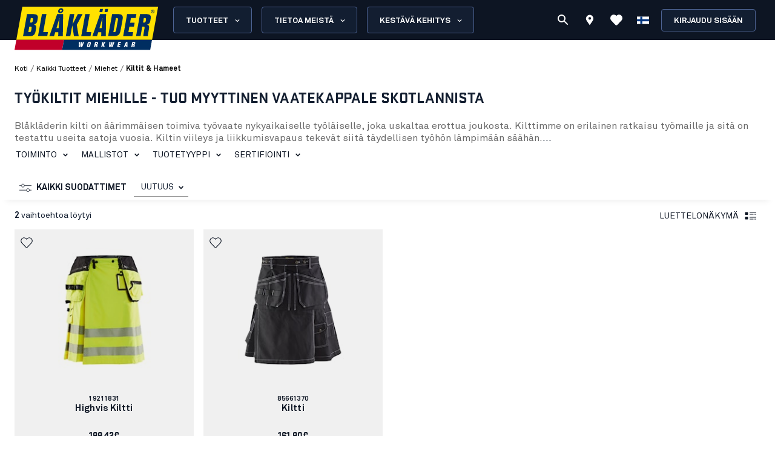

--- FILE ---
content_type: text/html; charset=utf-8
request_url: https://www.blaklader.fi/fi/kaikki-tuotteet/miehet/kiltit-hameet
body_size: 87029
content:
<!DOCTYPE html><html lang="fi"><head><meta charSet="utf-8" data-next-head=""/><meta name="viewport" content="minimum-scale=1, initial-scale=1, width=device-width, shrink-to-fit=no" class="jsx-8367be46ab39c4cb" data-next-head=""/><meta name="facebook-domain-verification" content="n50rrcs5fnlyraju12c45amvbcrawm" class="jsx-8367be46ab39c4cb" data-next-head=""/><title data-next-head="">Työvaatteet - Kiltit miehille - Blåkläder</title><meta name="robots" content="index,follow" data-next-head=""/><meta name="description" content="Blåkläderin kilti on äärimmäisen toimiva työvaate nykyaikaiselle työläiselle, joka uskaltaa erottua joukosta. Kilttimme on erilainen ratkaisu työmaille ja sitä on testattu useita satoja vuosia. Kiltin viileys ja liikkumisvapaus tekevät siitä täydellisen työhön lämpimään säähän." data-next-head=""/><meta property="og:title" content="Työvaatteet - Kiltit miehille - Blåkläder" data-next-head=""/><meta property="og:description" content="Blåkläderin kilti on äärimmäisen toimiva työvaate nykyaikaiselle työläiselle, joka uskaltaa erottua joukosta. Kilttimme on erilainen ratkaisu työmaille ja sitä on testattu useita satoja vuosia. Kiltin viileys ja liikkumisvapaus tekevät siitä täydellisen työhön lämpimään säähän." data-next-head=""/><meta property="og:url" content="https://www.blaklader.fi/fi/kaikki-tuotteet/miehet/kiltit-hameet" data-next-head=""/><meta property="og:image" content="https://blkmediastoragedev.blob.core.windows.net/blk-media/2024/01/default_featured_image.jpg" data-next-head=""/><meta property="og:image:type" content="image/jpeg" data-next-head=""/><meta property="og:image:width" content="200" data-next-head=""/><meta property="og:image:height" content="100" data-next-head=""/><link rel="canonical" href="https://www.blaklader.fi/fi/kaikki-tuotteet/miehet/kiltit-hameet" data-next-head=""/><script type="application/ld+json" data-next-head="">{"@context":"https://schema.org","@type":"Organization","logo":"https://www.blaklader.fi/images/logo.svg","url":"https://www.blaklader.fi/fi"}</script><script type="application/ld+json" data-next-head="">{"@context":"https://schema.org","@type":"BreadcrumbList","itemListElement":[{"@type":"ListItem","position":0,"item":{"@id":"https://www.blaklader.fi/fi/kaikki-tuotteet","name":"kaikki tuotteet"}},{"@type":"ListItem","position":1,"item":{"@id":"https://www.blaklader.fi/fi/kaikki-tuotteet?filters=ParametricMultiple,18946&amp;genderParametricId=18946","name":"miehet"}},{"@type":"ListItem","position":2,"item":{"@id":"https://www.blaklader.fi/fi/kaikki-tuotteet/miehet/kiltit-hameet","name":"Kiltit &amp; Hameet"}}]}</script><style>
                @font-face {
                  font-family: 'Akkurat Pro';
                  src: url('https://blkmediacdnprod.azureedge.net/fonts/akkurat-pro-regular/AkkuratPro-Regular.woff2') format('woff2');
                  font-weight: 400;
                  font-style: normal;
                  font-display: swap;
                }
                @font-face {
                  font-family: 'Akkurat Pro';
                  src: url('https://blkmediacdnprod.azureedge.net/fonts/akkurat-pro-bold/AkkuratPro-Bold.woff2') format('woff2');
                  font-weight: 700;
                  font-style: normal;
                  font-display: swap;
                }
                @font-face {
                  font-family: 'Stratum1';
                  src: url('https://blkmediacdnprod.azureedge.net/fonts/Stratum1WebLight.woff2') format('woff2');
                  font-weight: 300;
                  font-style: normal;
                  font-display: swap;
                }
                @font-face {
                  font-family: 'Stratum1';
                  src: url('https://blkmediacdnprod.azureedge.net/fonts/Stratum1WebRegular.woff2') format('woff2');
                  font-weight: 400;
                  font-style: normal;
                  font-display: swap;
                }
                @font-face {
                  font-family: 'Stratum1';
                  src: url('https://blkmediacdnprod.azureedge.net/fonts/Stratum1WebBold.woff2') format('woff2');
                  font-weight: 700;
                  font-style: normal;
                  font-display: swap;
                }
                @font-face {
                  font-family: 'BLK No Bad Gothic';
                  src: url('https://blkmediacdnprod.azureedge.net/fonts/BLKNoBadGothicBold.otf') format('opentype');
                  font-weight: 800;
                  font-style: normal;
                  font-display: swap;
                }
                :root {
                  --font-akkurat: 'Akkurat Pro', sans-serif;
                  --font-stratum: 'Stratum1', sans-serif;
                  --font-blk-no-bad: 'BLK No Bad Gothic', sans-serif;
                }
              </style><script async="" type="text/javascript" src="https://cdn-sitegainer.com/5620386/es6/index.bundle.js"></script><meta property="csp-nonce" content="EITuxEsNgR0Leh/tXCoSrg=="/><meta charSet="utf-8"/><meta name="theme-color" content="#0d1523"/><link rel="dns-prefetch" href="//blkmediacdnprod.azureedge.net"/><link rel="preconnect" href="https://blkmediacdnprod.azureedge.net" crossorigin=""/><link rel="preload" href="https://blkmediacdnprod.azureedge.net/fonts/akkurat-pro-regular/AkkuratPro-Regular.woff2" as="font" type="font/woff2" crossorigin=""/><link rel="preload" href="https://blkmediacdnprod.azureedge.net/fonts/akkurat-pro-bold/AkkuratPro-Bold.woff2" as="font" type="font/woff2" crossorigin=""/><link rel="dns-prefetch" href="//cdn.blaklader.com"/><link rel="preconnect" href="//cdn.blaklader.com"/><meta name="emotion-insertion-point" content=""/><link nonce="EITuxEsNgR0Leh/tXCoSrg==" rel="preload" href="https://mediacdn.blaklader.com/next-assets/releases/87067/_next/static/css/60a775e55ccac852.css" as="style"/><link nonce="EITuxEsNgR0Leh/tXCoSrg==" rel="stylesheet" href="https://mediacdn.blaklader.com/next-assets/releases/87067/_next/static/css/60a775e55ccac852.css" data-n-g=""/><link nonce="EITuxEsNgR0Leh/tXCoSrg==" rel="preload" href="https://mediacdn.blaklader.com/next-assets/releases/87067/_next/static/css/569c7d2055d06d2b.css" as="style"/><link nonce="EITuxEsNgR0Leh/tXCoSrg==" rel="stylesheet" href="https://mediacdn.blaklader.com/next-assets/releases/87067/_next/static/css/569c7d2055d06d2b.css" data-n-p=""/><link nonce="EITuxEsNgR0Leh/tXCoSrg==" rel="preload" href="https://mediacdn.blaklader.com/next-assets/releases/87067/_next/static/css/6e0a3b2a38365784.css" as="style"/><link nonce="EITuxEsNgR0Leh/tXCoSrg==" rel="stylesheet" href="https://mediacdn.blaklader.com/next-assets/releases/87067/_next/static/css/6e0a3b2a38365784.css"/><noscript data-n-css="EITuxEsNgR0Leh/tXCoSrg=="></noscript><script defer="" nonce="EITuxEsNgR0Leh/tXCoSrg==" nomodule="" src="https://mediacdn.blaklader.com/next-assets/releases/87067/_next/static/chunks/polyfills-42372ed130431b0a.js"></script><script defer="" src="https://mediacdn.blaklader.com/next-assets/releases/87067/_next/static/chunks/77463.0b83e70eb28b973c.js" nonce="EITuxEsNgR0Leh/tXCoSrg=="></script><script defer="" src="https://mediacdn.blaklader.com/next-assets/releases/87067/_next/static/chunks/89779-5703d8397d7d8d38.js" nonce="EITuxEsNgR0Leh/tXCoSrg=="></script><script defer="" src="https://mediacdn.blaklader.com/next-assets/releases/87067/_next/static/chunks/35572.8200b100075948a5.js" nonce="EITuxEsNgR0Leh/tXCoSrg=="></script><script defer="" src="https://mediacdn.blaklader.com/next-assets/releases/87067/_next/static/chunks/42320.5334e5b5d638392b.js" nonce="EITuxEsNgR0Leh/tXCoSrg=="></script><script defer="" src="https://mediacdn.blaklader.com/next-assets/releases/87067/_next/static/chunks/70011.f0721ba740ba91f9.js" nonce="EITuxEsNgR0Leh/tXCoSrg=="></script><script defer="" src="https://mediacdn.blaklader.com/next-assets/releases/87067/_next/static/chunks/2448.b043dd941e4fc573.js" nonce="EITuxEsNgR0Leh/tXCoSrg=="></script><script defer="" src="https://mediacdn.blaklader.com/next-assets/releases/87067/_next/static/chunks/32780.0dddec04ce917bf2.js" nonce="EITuxEsNgR0Leh/tXCoSrg=="></script><script defer="" src="https://mediacdn.blaklader.com/next-assets/releases/87067/_next/static/chunks/58460.339670fb985d0186.js" nonce="EITuxEsNgR0Leh/tXCoSrg=="></script><script defer="" src="https://mediacdn.blaklader.com/next-assets/releases/87067/_next/static/chunks/6987.28bf685543d5088c.js" nonce="EITuxEsNgR0Leh/tXCoSrg=="></script><script defer="" src="https://mediacdn.blaklader.com/next-assets/releases/87067/_next/static/chunks/5825.ac92a97a4d8388b7.js" nonce="EITuxEsNgR0Leh/tXCoSrg=="></script><script defer="" src="https://mediacdn.blaklader.com/next-assets/releases/87067/_next/static/chunks/22280.1ab9e483d4f845b4.js" nonce="EITuxEsNgR0Leh/tXCoSrg=="></script><script defer="" src="https://mediacdn.blaklader.com/next-assets/releases/87067/_next/static/chunks/24554.2067b16b0c367940.js" nonce="EITuxEsNgR0Leh/tXCoSrg=="></script><script defer="" src="https://mediacdn.blaklader.com/next-assets/releases/87067/_next/static/chunks/95008.ba0c5976ff229e0a.js" nonce="EITuxEsNgR0Leh/tXCoSrg=="></script><script defer="" src="https://mediacdn.blaklader.com/next-assets/releases/87067/_next/static/chunks/92392.f0721ba740ba91f9.js" nonce="EITuxEsNgR0Leh/tXCoSrg=="></script><script defer="" src="https://mediacdn.blaklader.com/next-assets/releases/87067/_next/static/chunks/23944.d190e3eb0c02dd95.js" nonce="EITuxEsNgR0Leh/tXCoSrg=="></script><script defer="" src="https://mediacdn.blaklader.com/next-assets/releases/87067/_next/static/chunks/75356.f07f6e46ce16c90c.js" nonce="EITuxEsNgR0Leh/tXCoSrg=="></script><script defer="" src="https://mediacdn.blaklader.com/next-assets/releases/87067/_next/static/chunks/41728.491ec90e0f75beda.js" nonce="EITuxEsNgR0Leh/tXCoSrg=="></script><script defer="" src="https://mediacdn.blaklader.com/next-assets/releases/87067/_next/static/chunks/78892.0c2c84e1f406a489.js" nonce="EITuxEsNgR0Leh/tXCoSrg=="></script><script defer="" src="https://mediacdn.blaklader.com/next-assets/releases/87067/_next/static/chunks/66349.693343ef94cfd782.js" nonce="EITuxEsNgR0Leh/tXCoSrg=="></script><script defer="" src="https://mediacdn.blaklader.com/next-assets/releases/87067/_next/static/chunks/63280.80e2abd10d991899.js" nonce="EITuxEsNgR0Leh/tXCoSrg=="></script><script defer="" src="https://mediacdn.blaklader.com/next-assets/releases/87067/_next/static/chunks/37327.185580af0c1ee4aa.js" nonce="EITuxEsNgR0Leh/tXCoSrg=="></script><script defer="" src="https://mediacdn.blaklader.com/next-assets/releases/87067/_next/static/chunks/78347.5fe0f9a9fadd9c7c.js" nonce="EITuxEsNgR0Leh/tXCoSrg=="></script><script defer="" src="https://mediacdn.blaklader.com/next-assets/releases/87067/_next/static/chunks/56486.0cb50022a30a6e43.js" nonce="EITuxEsNgR0Leh/tXCoSrg=="></script><script defer="" src="https://mediacdn.blaklader.com/next-assets/releases/87067/_next/static/chunks/59480-96af4ec41d454adc.js" nonce="EITuxEsNgR0Leh/tXCoSrg=="></script><script defer="" src="https://mediacdn.blaklader.com/next-assets/releases/87067/_next/static/chunks/39202-340beefe370b2412.js" nonce="EITuxEsNgR0Leh/tXCoSrg=="></script><script defer="" src="https://mediacdn.blaklader.com/next-assets/releases/87067/_next/static/chunks/73607.942493f794b26167.js" nonce="EITuxEsNgR0Leh/tXCoSrg=="></script><script defer="" src="https://mediacdn.blaklader.com/next-assets/releases/87067/_next/static/chunks/69585-43a599445bd8bf58.js" nonce="EITuxEsNgR0Leh/tXCoSrg=="></script><script defer="" src="https://mediacdn.blaklader.com/next-assets/releases/87067/_next/static/chunks/74350.976a8f683e19494c.js" nonce="EITuxEsNgR0Leh/tXCoSrg=="></script><script defer="" src="https://mediacdn.blaklader.com/next-assets/releases/87067/_next/static/chunks/39269.c4ad53f6efec6ff3.js" nonce="EITuxEsNgR0Leh/tXCoSrg=="></script><script defer="" src="https://mediacdn.blaklader.com/next-assets/releases/87067/_next/static/chunks/32622.d5bfe808b0c01fea.js" nonce="EITuxEsNgR0Leh/tXCoSrg=="></script><script src="https://mediacdn.blaklader.com/next-assets/releases/87067/_next/static/chunks/webpack-e8acda418e84510d.js" nonce="EITuxEsNgR0Leh/tXCoSrg==" defer=""></script><script src="https://mediacdn.blaklader.com/next-assets/releases/87067/_next/static/chunks/framework-b21a9a9d949ebca4.js" nonce="EITuxEsNgR0Leh/tXCoSrg==" defer=""></script><script src="https://mediacdn.blaklader.com/next-assets/releases/87067/_next/static/chunks/74766-de4a99261f7f8229.js" nonce="EITuxEsNgR0Leh/tXCoSrg==" defer=""></script><script src="https://mediacdn.blaklader.com/next-assets/releases/87067/_next/static/chunks/main-f0966fb38a19b17e.js" nonce="EITuxEsNgR0Leh/tXCoSrg==" defer=""></script><script src="https://mediacdn.blaklader.com/next-assets/releases/87067/_next/static/chunks/12853-e250cfce8e473374.js" nonce="EITuxEsNgR0Leh/tXCoSrg==" defer=""></script><script src="https://mediacdn.blaklader.com/next-assets/releases/87067/_next/static/chunks/pages/_app-aecf96651ed1e732.js" nonce="EITuxEsNgR0Leh/tXCoSrg==" defer=""></script><script src="https://mediacdn.blaklader.com/next-assets/releases/87067/_next/static/chunks/66438-38579117168a3d2b.js" nonce="EITuxEsNgR0Leh/tXCoSrg==" defer=""></script><script src="https://mediacdn.blaklader.com/next-assets/releases/87067/_next/static/chunks/38178-08fc41b5caa9f68b.js" nonce="EITuxEsNgR0Leh/tXCoSrg==" defer=""></script><script src="https://mediacdn.blaklader.com/next-assets/releases/87067/_next/static/chunks/95063-6e7012fc4c1740bb.js" nonce="EITuxEsNgR0Leh/tXCoSrg==" defer=""></script><script src="https://mediacdn.blaklader.com/next-assets/releases/87067/_next/static/chunks/92228-2e8117a57bcdd68a.js" nonce="EITuxEsNgR0Leh/tXCoSrg==" defer=""></script><script src="https://mediacdn.blaklader.com/next-assets/releases/87067/_next/static/chunks/82777-5b89604427b4ad69.js" nonce="EITuxEsNgR0Leh/tXCoSrg==" defer=""></script><script src="https://mediacdn.blaklader.com/next-assets/releases/87067/_next/static/chunks/89399-fab08d4a4af2729d.js" nonce="EITuxEsNgR0Leh/tXCoSrg==" defer=""></script><script src="https://mediacdn.blaklader.com/next-assets/releases/87067/_next/static/chunks/54587-c165312e3af485dd.js" nonce="EITuxEsNgR0Leh/tXCoSrg==" defer=""></script><script src="https://mediacdn.blaklader.com/next-assets/releases/87067/_next/static/chunks/5594-2d1e3fcda19dd1d7.js" nonce="EITuxEsNgR0Leh/tXCoSrg==" defer=""></script><script src="https://mediacdn.blaklader.com/next-assets/releases/87067/_next/static/chunks/75241-c5045ad04b071f09.js" nonce="EITuxEsNgR0Leh/tXCoSrg==" defer=""></script><script src="https://mediacdn.blaklader.com/next-assets/releases/87067/_next/static/chunks/39404-ca2f2b608995eda6.js" nonce="EITuxEsNgR0Leh/tXCoSrg==" defer=""></script><script src="https://mediacdn.blaklader.com/next-assets/releases/87067/_next/static/chunks/91349-ca01f37bdee54402.js" nonce="EITuxEsNgR0Leh/tXCoSrg==" defer=""></script><script src="https://mediacdn.blaklader.com/next-assets/releases/87067/_next/static/chunks/50332-4fa38d614c0b1894.js" nonce="EITuxEsNgR0Leh/tXCoSrg==" defer=""></script><script src="https://mediacdn.blaklader.com/next-assets/releases/87067/_next/static/chunks/64440-3c4c89d3f2f4573f.js" nonce="EITuxEsNgR0Leh/tXCoSrg==" defer=""></script><script src="https://mediacdn.blaklader.com/next-assets/releases/87067/_next/static/chunks/63261-d958d25c88a14aab.js" nonce="EITuxEsNgR0Leh/tXCoSrg==" defer=""></script><script src="https://mediacdn.blaklader.com/next-assets/releases/87067/_next/static/chunks/62867-94c894d2cbf720e1.js" nonce="EITuxEsNgR0Leh/tXCoSrg==" defer=""></script><script src="https://mediacdn.blaklader.com/next-assets/releases/87067/_next/static/chunks/62610-a8ffc48c71462f6e.js" nonce="EITuxEsNgR0Leh/tXCoSrg==" defer=""></script><script src="https://mediacdn.blaklader.com/next-assets/releases/87067/_next/static/chunks/33361-23876a8af9499028.js" nonce="EITuxEsNgR0Leh/tXCoSrg==" defer=""></script><script src="https://mediacdn.blaklader.com/next-assets/releases/87067/_next/static/chunks/63695-cc38073dd99c15f5.js" nonce="EITuxEsNgR0Leh/tXCoSrg==" defer=""></script><script src="https://mediacdn.blaklader.com/next-assets/releases/87067/_next/static/chunks/97352-2a7a1f492f5ac349.js" nonce="EITuxEsNgR0Leh/tXCoSrg==" defer=""></script><script src="https://mediacdn.blaklader.com/next-assets/releases/87067/_next/static/chunks/94395-cda2ba0cd69a3fa3.js" nonce="EITuxEsNgR0Leh/tXCoSrg==" defer=""></script><script src="https://mediacdn.blaklader.com/next-assets/releases/87067/_next/static/chunks/14251-8c9a0f9e14694b75.js" nonce="EITuxEsNgR0Leh/tXCoSrg==" defer=""></script><script src="https://mediacdn.blaklader.com/next-assets/releases/87067/_next/static/chunks/83543-18f22116b03888d6.js" nonce="EITuxEsNgR0Leh/tXCoSrg==" defer=""></script><script src="https://mediacdn.blaklader.com/next-assets/releases/87067/_next/static/chunks/31707-d65181ac76dbf84f.js" nonce="EITuxEsNgR0Leh/tXCoSrg==" defer=""></script><script src="https://mediacdn.blaklader.com/next-assets/releases/87067/_next/static/chunks/60131-c81ab4b6167e74ea.js" nonce="EITuxEsNgR0Leh/tXCoSrg==" defer=""></script><script src="https://mediacdn.blaklader.com/next-assets/releases/87067/_next/static/chunks/5846-ca1aca127b8a064c.js" nonce="EITuxEsNgR0Leh/tXCoSrg==" defer=""></script><script src="https://mediacdn.blaklader.com/next-assets/releases/87067/_next/static/chunks/99512-67ec98eb56c0486e.js" nonce="EITuxEsNgR0Leh/tXCoSrg==" defer=""></script><script src="https://mediacdn.blaklader.com/next-assets/releases/87067/_next/static/chunks/2695-b5909b652f27af52.js" nonce="EITuxEsNgR0Leh/tXCoSrg==" defer=""></script><script src="https://mediacdn.blaklader.com/next-assets/releases/87067/_next/static/chunks/pages/Products-d281ec21ca60b380.js" nonce="EITuxEsNgR0Leh/tXCoSrg==" defer=""></script><script src="https://mediacdn.blaklader.com/next-assets/releases/87067/_next/static/87067/_buildManifest.js" nonce="EITuxEsNgR0Leh/tXCoSrg==" defer=""></script><script src="https://mediacdn.blaklader.com/next-assets/releases/87067/_next/static/87067/_ssgManifest.js" nonce="EITuxEsNgR0Leh/tXCoSrg==" defer=""></script><style data-emotion="css-global 0"></style><style data-emotion="css-global bm35vv">html{-webkit-font-smoothing:antialiased;-moz-osx-font-smoothing:grayscale;box-sizing:border-box;-webkit-text-size-adjust:100%;}*,*::before,*::after{box-sizing:inherit;}strong,b{font-weight:700;}body{margin:0;color:var(--mui-palette-text-primary);font-family:'Akkurat Pro',sans-serif,sans-serif;font-weight:400;font-size:1rem;line-height:1.5;background-color:var(--mui-palette-background-default);}@media print{body{background-color:var(--mui-palette-common-white);}}body::backdrop{background-color:var(--mui-palette-background-default);}body{padding-top:66px;font-size:1rem;overflow-x:hidden;}a{color:#131e31;}h1,h2,h3,h4,h5,h6{margin-top:0;font-family:'Stratum1',sans-serif,sans-serif;font-weight:700;line-height:1;}p{margin-top:0;}ul,ol{padding-left:2rem;}figure{margin:0;}table{width:100%;caption-side:bottom;border-collapse:collapse;}tbody,td,tfoot,th,thead,tr{border-color:inherit;border-style:solid;border-width:0;}.is-style-stripes>table>tbody>tr:nth-of-type(odd){background-color:#f6f6f6;}.has-text-align-left{text-align:left;}.has-text-align-center{text-align:center;}.has-text-align-right{text-align:right;}</style><style data-emotion="css-global 1prfaxn">@-webkit-keyframes mui-auto-fill{from{display:block;}}@keyframes mui-auto-fill{from{display:block;}}@-webkit-keyframes mui-auto-fill-cancel{from{display:block;}}@keyframes mui-auto-fill-cancel{from{display:block;}}</style><style data-emotion="css-global animation-61bdi0">@-webkit-keyframes animation-61bdi0{0%{-webkit-transform:rotate(0deg);-moz-transform:rotate(0deg);-ms-transform:rotate(0deg);transform:rotate(0deg);}100%{-webkit-transform:rotate(360deg);-moz-transform:rotate(360deg);-ms-transform:rotate(360deg);transform:rotate(360deg);}}@keyframes animation-61bdi0{0%{-webkit-transform:rotate(0deg);-moz-transform:rotate(0deg);-ms-transform:rotate(0deg);transform:rotate(0deg);}100%{-webkit-transform:rotate(360deg);-moz-transform:rotate(360deg);-ms-transform:rotate(360deg);transform:rotate(360deg);}}</style><style data-emotion="css-global animation-1o38n3e">@-webkit-keyframes animation-1o38n3e{0%{stroke-dasharray:1px,200px;stroke-dashoffset:0;}50%{stroke-dasharray:100px,200px;stroke-dashoffset:-15px;}100%{stroke-dasharray:1px,200px;stroke-dashoffset:-126px;}}@keyframes animation-1o38n3e{0%{stroke-dasharray:1px,200px;stroke-dashoffset:0;}50%{stroke-dasharray:100px,200px;stroke-dashoffset:-15px;}100%{stroke-dasharray:1px,200px;stroke-dashoffset:-126px;}}</style><style data-emotion="css-global hq6k15">:root{--mui-shape-borderRadius:4px;--mui-shadows-0:none;--mui-shadows-1:0px 2px 1px -1px rgba(0,0,0,0.2),0px 1px 1px 0px rgba(0,0,0,0.14),0px 1px 3px 0px rgba(0,0,0,0.12);--mui-shadows-2:0px 3px 1px -2px rgba(0,0,0,0.2),0px 2px 2px 0px rgba(0,0,0,0.14),0px 1px 5px 0px rgba(0,0,0,0.12);--mui-shadows-3:0px 3px 3px -2px rgba(0,0,0,0.2),0px 3px 4px 0px rgba(0,0,0,0.14),0px 1px 8px 0px rgba(0,0,0,0.12);--mui-shadows-4:0px 2px 4px -1px rgba(0,0,0,0.2),0px 4px 5px 0px rgba(0,0,0,0.14),0px 1px 10px 0px rgba(0,0,0,0.12);--mui-shadows-5:0px 3px 5px -1px rgba(0,0,0,0.2),0px 5px 8px 0px rgba(0,0,0,0.14),0px 1px 14px 0px rgba(0,0,0,0.12);--mui-shadows-6:0px 3px 5px -1px rgba(0,0,0,0.2),0px 6px 10px 0px rgba(0,0,0,0.14),0px 1px 18px 0px rgba(0,0,0,0.12);--mui-shadows-7:0px 4px 5px -2px rgba(0,0,0,0.2),0px 7px 10px 1px rgba(0,0,0,0.14),0px 2px 16px 1px rgba(0,0,0,0.12);--mui-shadows-8:0px 5px 5px -3px rgba(0,0,0,0.2),0px 8px 10px 1px rgba(0,0,0,0.14),0px 3px 14px 2px rgba(0,0,0,0.12);--mui-shadows-9:0px 5px 6px -3px rgba(0,0,0,0.2),0px 9px 12px 1px rgba(0,0,0,0.14),0px 3px 16px 2px rgba(0,0,0,0.12);--mui-shadows-10:0px 6px 6px -3px rgba(0,0,0,0.2),0px 10px 14px 1px rgba(0,0,0,0.14),0px 4px 18px 3px rgba(0,0,0,0.12);--mui-shadows-11:0px 6px 7px -4px rgba(0,0,0,0.2),0px 11px 15px 1px rgba(0,0,0,0.14),0px 4px 20px 3px rgba(0,0,0,0.12);--mui-shadows-12:0px 7px 8px -4px rgba(0,0,0,0.2),0px 12px 17px 2px rgba(0,0,0,0.14),0px 5px 22px 4px rgba(0,0,0,0.12);--mui-shadows-13:0px 7px 8px -4px rgba(0,0,0,0.2),0px 13px 19px 2px rgba(0,0,0,0.14),0px 5px 24px 4px rgba(0,0,0,0.12);--mui-shadows-14:0px 7px 9px -4px rgba(0,0,0,0.2),0px 14px 21px 2px rgba(0,0,0,0.14),0px 5px 26px 4px rgba(0,0,0,0.12);--mui-shadows-15:0px 8px 9px -5px rgba(0,0,0,0.2),0px 15px 22px 2px rgba(0,0,0,0.14),0px 6px 28px 5px rgba(0,0,0,0.12);--mui-shadows-16:0px 8px 10px -5px rgba(0,0,0,0.2),0px 16px 24px 2px rgba(0,0,0,0.14),0px 6px 30px 5px rgba(0,0,0,0.12);--mui-shadows-17:0px 8px 11px -5px rgba(0,0,0,0.2),0px 17px 26px 2px rgba(0,0,0,0.14),0px 6px 32px 5px rgba(0,0,0,0.12);--mui-shadows-18:0px 9px 11px -5px rgba(0,0,0,0.2),0px 18px 28px 2px rgba(0,0,0,0.14),0px 7px 34px 6px rgba(0,0,0,0.12);--mui-shadows-19:0px 9px 12px -6px rgba(0,0,0,0.2),0px 19px 29px 2px rgba(0,0,0,0.14),0px 7px 36px 6px rgba(0,0,0,0.12);--mui-shadows-20:0px 10px 13px -6px rgba(0,0,0,0.2),0px 20px 31px 3px rgba(0,0,0,0.14),0px 8px 38px 7px rgba(0,0,0,0.12);--mui-shadows-21:0px 10px 13px -6px rgba(0,0,0,0.2),0px 21px 33px 3px rgba(0,0,0,0.14),0px 8px 40px 7px rgba(0,0,0,0.12);--mui-shadows-22:0px 10px 14px -6px rgba(0,0,0,0.2),0px 22px 35px 3px rgba(0,0,0,0.14),0px 8px 42px 7px rgba(0,0,0,0.12);--mui-shadows-23:0px 11px 14px -7px rgba(0,0,0,0.2),0px 23px 36px 3px rgba(0,0,0,0.14),0px 9px 44px 8px rgba(0,0,0,0.12);--mui-shadows-24:0px 11px 15px -7px rgba(0,0,0,0.2),0px 24px 38px 3px rgba(0,0,0,0.14),0px 9px 46px 8px rgba(0,0,0,0.12);--mui-zIndex-mobileStepper:1000;--mui-zIndex-fab:1050;--mui-zIndex-speedDial:1050;--mui-zIndex-appBar:1100;--mui-zIndex-drawer:1200;--mui-zIndex-modal:1300;--mui-zIndex-snackbar:1400;--mui-zIndex-tooltip:1500;--mui-font-h1:700 6rem/1.167 'Akkurat Pro',sans-serif,sans-serif;--mui-font-h2:700 3.75rem/1.2 'Akkurat Pro',sans-serif,sans-serif;--mui-font-h3:700 3rem/1.167 'Akkurat Pro',sans-serif,sans-serif;--mui-font-h4:700 2.125rem/1.235 'Akkurat Pro',sans-serif,sans-serif;--mui-font-h5:700 1.5rem/1.334 'Akkurat Pro',sans-serif,sans-serif;--mui-font-h6:700 1.25rem/1.6 'Akkurat Pro',sans-serif,sans-serif;--mui-font-subtitle1:400 1rem/1.75 'Akkurat Pro',sans-serif,sans-serif;--mui-font-subtitle2:500 0.875rem/1.57 'Akkurat Pro',sans-serif,sans-serif;--mui-font-body1:400 1rem/1.5 'Akkurat Pro',sans-serif,sans-serif;--mui-font-body2:400 0.875rem/1.43 'Akkurat Pro',sans-serif,sans-serif;--mui-font-button:500 0.875rem/1.75 'Akkurat Pro',sans-serif,sans-serif;--mui-font-caption:400 0.75rem/1.66 'Akkurat Pro',sans-serif,sans-serif;--mui-font-overline:400 0.75rem/2.66 'Akkurat Pro',sans-serif,sans-serif;--mui-font-inherit:inherit inherit/inherit inherit;}:root{--mui-palette-primary-main:#0d1523;--mui-palette-primary-light:#121e31;--mui-palette-primary-dark:rgb(9, 14, 24);--mui-palette-primary-contrastText:#fff;--mui-palette-primary-mainChannel:13 21 35;--mui-palette-primary-lightChannel:18 30 49;--mui-palette-primary-darkChannel:9 14 24;--mui-palette-primary-contrastTextChannel:255 255 255;--mui-palette-secondary-main:#ffe002;--mui-palette-secondary-light:#f6f6f6;--mui-palette-secondary-dark:rgb(178, 156, 1);--mui-palette-secondary-contrastText:rgba(0, 0, 0, 0.87);--mui-palette-secondary-mainChannel:255 224 2;--mui-palette-secondary-lightChannel:246 246 246;--mui-palette-secondary-darkChannel:178 156 1;--mui-palette-secondary-contrastTextChannel:0 0 0;--mui-palette-error-main:#c81e33;--mui-palette-error-light:rgb(211, 75, 91);--mui-palette-error-dark:rgb(140, 21, 35);--mui-palette-error-contrastText:#fff;--mui-palette-error-mainChannel:200 30 51;--mui-palette-error-lightChannel:211 75 91;--mui-palette-error-darkChannel:140 21 35;--mui-palette-error-contrastTextChannel:255 255 255;--mui-palette-warning-main:#ef9825;--mui-palette-warning-light:rgb(242, 172, 80);--mui-palette-warning-dark:rgb(167, 106, 25);--mui-palette-warning-contrastText:rgba(0, 0, 0, 0.87);--mui-palette-warning-mainChannel:239 152 37;--mui-palette-warning-lightChannel:242 172 80;--mui-palette-warning-darkChannel:167 106 25;--mui-palette-warning-contrastTextChannel:0 0 0;--mui-palette-success-main:#6FB469;--mui-palette-success-contrastText:#fff;--mui-palette-success-light:rgb(139, 195, 135);--mui-palette-success-dark:rgb(77, 125, 73);--mui-palette-success-mainChannel:111 180 105;--mui-palette-success-lightChannel:139 195 135;--mui-palette-success-darkChannel:77 125 73;--mui-palette-success-contrastTextChannel:255 255 255;--mui-palette-info-main:#2D3C55;--mui-palette-info-light:rgb(87, 99, 119);--mui-palette-info-dark:rgb(31, 42, 59);--mui-palette-info-contrastText:#fff;--mui-palette-info-mainChannel:45 60 85;--mui-palette-info-lightChannel:87 99 119;--mui-palette-info-darkChannel:31 42 59;--mui-palette-info-contrastTextChannel:255 255 255;--mui-palette-text-primary:rgba(19, 30, 48, 1);--mui-palette-text-secondary:#6B6B6B;--mui-palette-text-disabled:rgba(0, 0, 0, 0.38);--mui-palette-text-primaryChannel:19 30 48;--mui-palette-text-secondaryChannel:107 107 107;--mui-palette-background-default:#fff;--mui-palette-background-paper:#fff;--mui-palette-background-defaultChannel:255 255 255;--mui-palette-background-paperChannel:255 255 255;--mui-palette-focusVisible-main:#1e88e5;--mui-palette-focusVisible-mainChannel:30 136 229;--mui-palette-white-main:#fff;--mui-palette-white-contrastText:#000;--mui-palette-white-mainChannel:255 255 255;--mui-palette-white-contrastTextChannel:0 0 0;--mui-palette-graphicalObjects-main:#8C8C8C;--mui-palette-graphicalObjects-mainChannel:140 140 140;--mui-palette-action-disabledBackground:#DEDEDE;--mui-palette-action-disabled:#333333;--mui-palette-action-active:rgba(0, 0, 0, 0.54);--mui-palette-action-hover:rgba(0, 0, 0, 0.04);--mui-palette-action-hoverOpacity:0.04;--mui-palette-action-selected:rgba(0, 0, 0, 0.08);--mui-palette-action-selectedOpacity:0.08;--mui-palette-action-disabledOpacity:0.38;--mui-palette-action-focus:rgba(0, 0, 0, 0.12);--mui-palette-action-focusOpacity:0.12;--mui-palette-action-activatedOpacity:0.12;--mui-palette-action-activeChannel:0 0 0;--mui-palette-action-selectedChannel:0 0 0;--mui-palette-common-black:#000;--mui-palette-common-white:#fff;--mui-palette-common-background:#fff;--mui-palette-common-onBackground:#000;--mui-palette-common-backgroundChannel:255 255 255;--mui-palette-common-onBackgroundChannel:0 0 0;--mui-palette-grey-50:#fafafa;--mui-palette-grey-100:#f5f5f5;--mui-palette-grey-200:#eeeeee;--mui-palette-grey-300:#e0e0e0;--mui-palette-grey-400:#bdbdbd;--mui-palette-grey-500:#9e9e9e;--mui-palette-grey-600:#757575;--mui-palette-grey-700:#616161;--mui-palette-grey-800:#424242;--mui-palette-grey-900:#212121;--mui-palette-grey-A100:#f5f5f5;--mui-palette-grey-A200:#eeeeee;--mui-palette-grey-A400:#bdbdbd;--mui-palette-grey-A700:#616161;--mui-palette-divider:rgba(0, 0, 0, 0.12);--mui-palette-Alert-errorColor:rgb(84, 30, 36);--mui-palette-Alert-infoColor:rgb(34, 39, 47);--mui-palette-Alert-successColor:rgb(55, 78, 54);--mui-palette-Alert-warningColor:rgb(96, 68, 32);--mui-palette-Alert-errorFilledBg:var(--mui-palette-error-main, #c81e33);--mui-palette-Alert-infoFilledBg:var(--mui-palette-info-main, #2D3C55);--mui-palette-Alert-successFilledBg:var(--mui-palette-success-main, #6FB469);--mui-palette-Alert-warningFilledBg:var(--mui-palette-warning-main, #ef9825);--mui-palette-Alert-errorFilledColor:#fff;--mui-palette-Alert-infoFilledColor:#fff;--mui-palette-Alert-successFilledColor:rgba(0, 0, 0, 0.87);--mui-palette-Alert-warningFilledColor:rgba(0, 0, 0, 0.87);--mui-palette-Alert-errorStandardBg:rgb(250, 237, 238);--mui-palette-Alert-infoStandardBg:rgb(238, 239, 241);--mui-palette-Alert-successStandardBg:rgb(243, 249, 243);--mui-palette-Alert-warningStandardBg:rgb(253, 246, 237);--mui-palette-Alert-errorIconColor:var(--mui-palette-error-main, #c81e33);--mui-palette-Alert-infoIconColor:var(--mui-palette-info-main, #2D3C55);--mui-palette-Alert-successIconColor:var(--mui-palette-success-main, #6FB469);--mui-palette-Alert-warningIconColor:var(--mui-palette-warning-main, #ef9825);--mui-palette-AppBar-defaultBg:var(--mui-palette-grey-100, #f5f5f5);--mui-palette-Avatar-defaultBg:var(--mui-palette-grey-400, #bdbdbd);--mui-palette-Button-inheritContainedBg:var(--mui-palette-grey-300, #e0e0e0);--mui-palette-Button-inheritContainedHoverBg:var(--mui-palette-grey-A100, #f5f5f5);--mui-palette-Chip-defaultBorder:var(--mui-palette-grey-400, #bdbdbd);--mui-palette-Chip-defaultAvatarColor:var(--mui-palette-grey-700, #616161);--mui-palette-Chip-defaultIconColor:var(--mui-palette-grey-700, #616161);--mui-palette-FilledInput-bg:rgba(0, 0, 0, 0.06);--mui-palette-FilledInput-hoverBg:rgba(0, 0, 0, 0.09);--mui-palette-FilledInput-disabledBg:rgba(0, 0, 0, 0.12);--mui-palette-LinearProgress-primaryBg:rgb(163, 166, 171);--mui-palette-LinearProgress-secondaryBg:rgb(255, 243, 158);--mui-palette-LinearProgress-errorBg:rgb(234, 169, 177);--mui-palette-LinearProgress-infoBg:rgb(175, 180, 190);--mui-palette-LinearProgress-successBg:rgb(200, 226, 198);--mui-palette-LinearProgress-warningBg:rgb(248, 215, 172);--mui-palette-Skeleton-bg:rgba(var(--mui-palette-text-primaryChannel, undefined) / 0.11);--mui-palette-Slider-primaryTrack:rgb(163, 166, 171);--mui-palette-Slider-secondaryTrack:rgb(255, 243, 158);--mui-palette-Slider-errorTrack:rgb(234, 169, 177);--mui-palette-Slider-infoTrack:rgb(175, 180, 190);--mui-palette-Slider-successTrack:rgb(200, 226, 198);--mui-palette-Slider-warningTrack:rgb(248, 215, 172);--mui-palette-SnackbarContent-bg:rgb(50, 50, 50);--mui-palette-SnackbarContent-color:#fff;--mui-palette-SpeedDialAction-fabHoverBg:rgb(216, 216, 216);--mui-palette-StepConnector-border:var(--mui-palette-grey-400, #bdbdbd);--mui-palette-StepContent-border:var(--mui-palette-grey-400, #bdbdbd);--mui-palette-Switch-defaultColor:var(--mui-palette-common-white, #fff);--mui-palette-Switch-defaultDisabledColor:var(--mui-palette-grey-100, #f5f5f5);--mui-palette-Switch-primaryDisabledColor:rgb(163, 166, 171);--mui-palette-Switch-secondaryDisabledColor:rgb(255, 243, 158);--mui-palette-Switch-errorDisabledColor:rgb(234, 169, 177);--mui-palette-Switch-infoDisabledColor:rgb(175, 180, 190);--mui-palette-Switch-successDisabledColor:rgb(200, 226, 198);--mui-palette-Switch-warningDisabledColor:rgb(248, 215, 172);--mui-palette-TableCell-border:rgba(224, 224, 224, 1);--mui-palette-Tooltip-bg:rgba(97, 97, 97, 0.92);--mui-palette-dividerChannel:0 0 0;--mui-opacity-inputPlaceholder:0.42;--mui-opacity-inputUnderline:0.42;--mui-opacity-switchTrackDisabled:0.12;--mui-opacity-switchTrack:0.38;}</style><style data-emotion="css-global animation-c7515d">@-webkit-keyframes animation-c7515d{0%{opacity:1;}50%{opacity:0.4;}100%{opacity:1;}}@keyframes animation-c7515d{0%{opacity:1;}50%{opacity:0.4;}100%{opacity:1;}}</style><style data-emotion="css xrx04i iguwhy 1wrof13 1gdsqjy 1e1a1wm 177xvbk 1g4dmdw dt7od6 iimedy ttha0l 1ydj93w wyulua 1pi2lzz 2m85fk 1q1zhzp wsbkq3 1okcxkx 1g78ho2 1l19kgc ascoo7 1ovboll 1r7mgv9 y9rr7n svrc6c chz7cr jde4zr s0q74k 1yyib0d 81dqnw 17l8j0j 1an5ol3 3x7g9d 6462ap k008qs 5hicrt xtffoz 1fhgjcy x4udzp 1qqvyza 18mudl3 3ns2q1 1x2glnu d5p60e 11ztte7 i6zen3 y0xydz arjj9z 160t9yt bmafnj 1siy1g1 uczp44 afz83j 1hzgfrv o1na1g 1op6hft xhnc7g d2ylaw y6gdyo 1yb45bn 1ewivo9 164r41r 1359uyy q114mk 44bfoz cveorv 12j5w6m sgrr8u 51eq8m 1nd5pgh 3501x3 1o7rpcw 5h94p5 ne6h0a 1fykh5 nfxzru 1507hfe 1e0li4l urdr1 1uyqwzg 1589eow co9g9x bbso0m rtekra 147e5lo 1hp3zmn xh7cac gg4vpm 1y6rffh 14xkflm rvl1ry 5ogibc ijkhtm 1lmblyb 1s67vrp 1f6f78n 5slcx3 1qioox9 bln89b x9hjup 1qz09zg nrs666 1rct4t5 3rm7u1 62ijro cdywla 5mg4vn e46av7 j3du4k 1sgvv2i 1xyaxzq">.css-xrx04i{display:-webkit-box;display:-webkit-flex;display:-ms-flexbox;display:flex;}@media (min-width:1400px){.css-xrx04i{position:absolute;width:50%;-webkit-box-pack:end;-ms-flex-pack:end;-webkit-justify-content:end;justify-content:end;}}.css-iguwhy{-webkit-user-select:none;-moz-user-select:none;-ms-user-select:none;user-select:none;width:1em;height:1em;display:inline-block;-webkit-flex-shrink:0;-ms-flex-negative:0;flex-shrink:0;-webkit-transition:fill 300ms cubic-bezier(0.4, 0, 0.2, 1) 0ms;transition:fill 300ms cubic-bezier(0.4, 0, 0.2, 1) 0ms;fill:currentColor;font-size:1.5rem;}.css-1wrof13{-webkit-flex:0 0 auto;-ms-flex:0 0 auto;flex:0 0 auto;visibility:hidden;}.css-1wrof13 .MuiDrawer-paper{top:66px;z-index:5;box-shadow:0 0 30px rgba(0, 0, 0, 0.16);}.css-1gdsqjy{background-color:var(--mui-palette-background-paper);color:var(--mui-palette-text-primary);-webkit-transition:box-shadow 300ms cubic-bezier(0.4, 0, 0.2, 1) 0ms;transition:box-shadow 300ms cubic-bezier(0.4, 0, 0.2, 1) 0ms;box-shadow:var(--Paper-shadow);background-image:var(--Paper-overlay);overflow-y:auto;display:-webkit-box;display:-webkit-flex;display:-ms-flexbox;display:flex;-webkit-flex-direction:column;-ms-flex-direction:column;flex-direction:column;height:100%;-webkit-flex:1 0 auto;-ms-flex:1 0 auto;flex:1 0 auto;z-index:var(--mui-zIndex-drawer);-webkit-overflow-scrolling:touch;position:fixed;top:0;outline:0;top:0;left:0;right:0;height:auto;max-height:100%;border-bottom:1px solid var(--mui-palette-divider);}.css-1e1a1wm{width:100%;margin-left:auto;box-sizing:border-box;margin-right:auto;padding-left:16px;padding-right:16px;padding-top:64px;padding-bottom:80px;}@media (min-width:576px){.css-1e1a1wm{padding-left:24px;padding-right:24px;}}@media (min-width:1648px){.css-1e1a1wm{max-width:1648px;}}.css-177xvbk{--Grid-columns:12;--Grid-columnSpacing:24px;--Grid-rowSpacing:24px;-webkit-flex-direction:row;-ms-flex-direction:row;flex-direction:row;min-width:0;box-sizing:border-box;display:-webkit-box;display:-webkit-flex;display:-ms-flexbox;display:flex;-webkit-box-flex-wrap:wrap;-webkit-flex-wrap:wrap;-ms-flex-wrap:wrap;flex-wrap:wrap;gap:var(--Grid-rowSpacing) var(--Grid-columnSpacing);}.css-177xvbk >*{--Grid-parent-columns:12;}.css-177xvbk >*{--Grid-parent-columnSpacing:24px;}.css-177xvbk >*{--Grid-parent-rowSpacing:24px;}.css-1g4dmdw{--Grid-columns:12;--Grid-columnSpacing:0px;--Grid-rowSpacing:0px;-webkit-flex-direction:row;-ms-flex-direction:row;flex-direction:row;min-width:0;box-sizing:border-box;display:-webkit-box;display:-webkit-flex;display:-ms-flexbox;display:flex;-webkit-box-flex-wrap:wrap;-webkit-flex-wrap:wrap;-ms-flex-wrap:wrap;flex-wrap:wrap;gap:var(--Grid-rowSpacing) var(--Grid-columnSpacing);-webkit-align-content:flex-start;-ms-flex-line-pack:flex-start;align-content:flex-start;}.css-1g4dmdw >*{--Grid-parent-columnSpacing:0px;}.css-1g4dmdw >*{--Grid-parent-rowSpacing:0px;}@media (min-width:768px){.css-1g4dmdw{-webkit-box-flex:0;-webkit-flex-grow:0;-ms-flex-positive:0;flex-grow:0;-webkit-flex-basis:auto;-ms-flex-preferred-size:auto;flex-basis:auto;width:calc(100% * 9 / var(--Grid-parent-columns) - (var(--Grid-parent-columns) - 9) * (var(--Grid-parent-columnSpacing) / var(--Grid-parent-columns)));}}.css-dt7od6{--Grid-columns:12;--Grid-columnSpacing:24px;--Grid-rowSpacing:24px;-webkit-flex-direction:row;-ms-flex-direction:row;flex-direction:row;min-width:0;box-sizing:border-box;display:-webkit-box;display:-webkit-flex;display:-ms-flexbox;display:flex;-webkit-box-flex-wrap:wrap;-webkit-flex-wrap:wrap;-ms-flex-wrap:wrap;flex-wrap:wrap;gap:var(--Grid-rowSpacing) var(--Grid-columnSpacing);}.css-dt7od6 >*{--Grid-parent-columns:12;}.css-dt7od6 >*{--Grid-parent-columnSpacing:24px;}.css-dt7od6 >*{--Grid-parent-rowSpacing:24px;}@media (min-width:768px){.css-dt7od6{-webkit-box-flex:0;-webkit-flex-grow:0;-ms-flex-positive:0;flex-grow:0;-webkit-flex-basis:auto;-ms-flex-preferred-size:auto;flex-basis:auto;width:calc(100% * 12 / var(--Grid-parent-columns) - (var(--Grid-parent-columns) - 12) * (var(--Grid-parent-columnSpacing) / var(--Grid-parent-columns)));}}.css-iimedy{-webkit-flex-basis:0;-ms-flex-preferred-size:0;flex-basis:0;-webkit-box-flex:1;-webkit-flex-grow:1;-ms-flex-positive:1;flex-grow:1;max-width:100%;min-width:0;box-sizing:border-box;font-family:'Akkurat Pro',sans-serif,sans-serif;}.css-iimedy:empty{display:none;}.css-ttha0l{list-style:none;margin:0;padding:0;position:relative;padding-top:8px;padding-bottom:8px;padding-top:0px;padding-bottom:24px;padding-right:8px;}.css-1ydj93w{display:-webkit-box;display:-webkit-flex;display:-ms-flexbox;display:flex;-webkit-box-pack:start;-ms-flex-pack:start;-webkit-justify-content:flex-start;justify-content:flex-start;-webkit-align-items:center;-webkit-box-align:center;-ms-flex-align:center;align-items:center;position:relative;-webkit-text-decoration:none;text-decoration:none;width:100%;box-sizing:border-box;text-align:left;padding-top:8px;padding-bottom:8px;padding-left:16px;padding-right:16px;font-weight:700;cursor:pointer;color:#000;padding:0;line-height:1.3;margin-bottom:8px;font-size:1.125rem;text-transform:uppercase;font-family:'Stratum1',sans-serif,sans-serif;}.css-1ydj93w a{color:#000;-webkit-text-decoration:none;text-decoration:none;width:100%;}.css-1ydj93w:hover{color:#000;}.css-1ydj93w a:hover{color:#000;}.css-1ydj93w:focus-visible,.css-1ydj93w a:focus-visible{outline:2px solid #1e88e5;border-radius:4px;}.css-wyulua{display:-webkit-box;display:-webkit-flex;display:-ms-flexbox;display:flex;-webkit-box-pack:start;-ms-flex-pack:start;-webkit-justify-content:flex-start;justify-content:flex-start;-webkit-align-items:center;-webkit-box-align:center;-ms-flex-align:center;align-items:center;position:relative;-webkit-text-decoration:none;text-decoration:none;width:100%;box-sizing:border-box;text-align:left;padding-top:8px;padding-bottom:8px;padding-left:16px;padding-right:16px;font-weight:700;cursor:pointer;color:#6B6B6B;padding:0;line-height:1.3;display:-webkit-inline-box;display:-webkit-inline-flex;display:-ms-inline-flexbox;display:inline-flex;font-size:0.875rem;}.css-wyulua a{color:#6B6B6B;-webkit-text-decoration:none;text-decoration:none;width:100%;padding-top:4px;padding-bottom:4px;}.css-wyulua:hover{color:#000;}.css-wyulua a:hover{color:#000;}.css-wyulua:focus-visible,.css-wyulua a:focus-visible{outline:2px solid #1e88e5;border-radius:4px;}.css-1pi2lzz{-webkit-user-select:none;-moz-user-select:none;-ms-user-select:none;user-select:none;width:1em;height:1em;display:inline-block;-webkit-flex-shrink:0;-ms-flex-negative:0;flex-shrink:0;-webkit-transition:fill 300ms cubic-bezier(0.4, 0, 0.2, 1) 0ms;transition:fill 300ms cubic-bezier(0.4, 0, 0.2, 1) 0ms;fill:currentColor;font-size:1.25rem;}.css-2m85fk{display:-webkit-box;display:-webkit-flex;display:-ms-flexbox;display:flex;-webkit-box-pack:start;-ms-flex-pack:start;-webkit-justify-content:flex-start;justify-content:flex-start;-webkit-align-items:center;-webkit-box-align:center;-ms-flex-align:center;align-items:center;position:relative;-webkit-text-decoration:none;text-decoration:none;width:100%;box-sizing:border-box;text-align:left;padding-top:8px;padding-bottom:8px;padding-left:16px;padding-right:16px;font-weight:700;cursor:pointer;color:#6B6B6B;padding:0;line-height:1.3;font-size:0.875rem;}.css-2m85fk a{width:100%;-webkit-text-decoration:none;text-decoration:none;color:#6B6B6B;padding-left:8px;padding-top:4px;padding-bottom:4px;}.css-2m85fk:hover{color:#000;}.css-2m85fk a:hover{color:#000;}.css-2m85fk:focus-visible,.css-2m85fk a:focus-visible{outline:2px solid #1e88e5;border-radius:4px;}.css-1q1zhzp{display:-webkit-box;display:-webkit-flex;display:-ms-flexbox;display:flex;-webkit-box-pack:start;-ms-flex-pack:start;-webkit-justify-content:flex-start;justify-content:flex-start;-webkit-align-items:center;-webkit-box-align:center;-ms-flex-align:center;align-items:center;position:relative;-webkit-text-decoration:none;text-decoration:none;width:100%;box-sizing:border-box;text-align:left;padding-top:8px;padding-bottom:8px;padding-left:16px;padding-right:16px;font-weight:700;cursor:pointer;color:#6B6B6B;padding:0;line-height:1.3;text-transform:uppercase;font-size:0.875rem;}.css-1q1zhzp a{color:#6B6B6B;-webkit-text-decoration:none;text-decoration:none;width:100%;padding-top:4px;padding-bottom:4px;}.css-1q1zhzp:hover{color:#000;}.css-1q1zhzp a:hover{color:#000;}.css-1q1zhzp:focus-visible,.css-1q1zhzp a:focus-visible{outline:2px solid #1e88e5;border-radius:4px;}.css-wsbkq3{min-width:0;box-sizing:border-box;}@media (min-width:768px){.css-wsbkq3{-webkit-box-flex:0;-webkit-flex-grow:0;-ms-flex-positive:0;flex-grow:0;-webkit-flex-basis:auto;-ms-flex-preferred-size:auto;flex-basis:auto;width:calc(100% * 3 / var(--Grid-parent-columns) - (var(--Grid-parent-columns) - 3) * (var(--Grid-parent-columnSpacing) / var(--Grid-parent-columns)));}}.css-1okcxkx{display:-webkit-inline-box;display:-webkit-inline-flex;display:-ms-inline-flexbox;display:inline-flex;-webkit-align-items:center;-webkit-box-align:center;-ms-flex-align:center;align-items:center;-webkit-box-pack:center;-ms-flex-pack:center;-webkit-justify-content:center;justify-content:center;position:relative;box-sizing:border-box;-webkit-tap-highlight-color:transparent;background-color:transparent;outline:0;border:0;margin:0;border-radius:0;padding:0;cursor:pointer;-webkit-user-select:none;-moz-user-select:none;-ms-user-select:none;user-select:none;vertical-align:middle;-moz-appearance:none;-webkit-appearance:none;-webkit-text-decoration:none;text-decoration:none;color:inherit;font-family:'Akkurat Pro',sans-serif,sans-serif;font-weight:500;font-size:0.875rem;line-height:1.75;text-transform:uppercase;min-width:64px;padding:6px 16px;border:0;border-radius:var(--mui-shape-borderRadius);-webkit-transition:background-color 250ms cubic-bezier(0.4, 0, 0.2, 1) 0ms,box-shadow 250ms cubic-bezier(0.4, 0, 0.2, 1) 0ms,border-color 250ms cubic-bezier(0.4, 0, 0.2, 1) 0ms,color 250ms cubic-bezier(0.4, 0, 0.2, 1) 0ms;transition:background-color 250ms cubic-bezier(0.4, 0, 0.2, 1) 0ms,box-shadow 250ms cubic-bezier(0.4, 0, 0.2, 1) 0ms,border-color 250ms cubic-bezier(0.4, 0, 0.2, 1) 0ms,color 250ms cubic-bezier(0.4, 0, 0.2, 1) 0ms;padding:5px 15px;border:1px solid currentColor;border-color:var(--variant-outlinedBorder, currentColor);background-color:var(--variant-outlinedBg);color:var(--variant-outlinedColor);--variant-textColor:var(--mui-palette-primary-main);--variant-outlinedColor:var(--mui-palette-primary-main);--variant-outlinedBorder:rgba(var(--mui-palette-primary-mainChannel) / 0.5);--variant-containedColor:var(--mui-palette-primary-contrastText);--variant-containedBg:var(--mui-palette-primary-main);box-shadow:none;-webkit-transition:background-color 250ms cubic-bezier(0.4, 0, 0.2, 1) 0ms,box-shadow 250ms cubic-bezier(0.4, 0, 0.2, 1) 0ms,border-color 250ms cubic-bezier(0.4, 0, 0.2, 1) 0ms;transition:background-color 250ms cubic-bezier(0.4, 0, 0.2, 1) 0ms,box-shadow 250ms cubic-bezier(0.4, 0, 0.2, 1) 0ms,border-color 250ms cubic-bezier(0.4, 0, 0.2, 1) 0ms;padding:13px 20px 10px;font-size:0.75rem;font-weight:700;text-transform:uppercase;font-family:'Akkurat Pro',sans-serif,sans-serif;word-break:break-word;white-space:normal;border:1px solid #4D6393;font-size:0.75rem;line-height:1.75;padding:17px 20px 16px;background-color:#131E31;margin-left:8px;margin-right:8px;padding-top:12px;padding-bottom:10px;color:#fff;font-size:0.8125rem;line-height:1;}.css-1okcxkx::-moz-focus-inner{border-style:none;}.css-1okcxkx.Mui-disabled{pointer-events:none;cursor:default;}@media print{.css-1okcxkx{-webkit-print-color-adjust:exact;color-adjust:exact;}}.css-1okcxkx:hover{-webkit-text-decoration:none;text-decoration:none;}.css-1okcxkx.Mui-disabled{color:var(--mui-palette-action-disabled);}.css-1okcxkx.Mui-disabled{border:1px solid var(--mui-palette-action-disabledBackground);}@media (hover: hover){.css-1okcxkx:hover{--variant-containedBg:var(--mui-palette-primary-dark);--variant-textBg:rgba(var(--mui-palette-primary-mainChannel) / calc(var(--mui-palette-action-hoverOpacity)));--variant-outlinedBorder:var(--mui-palette-primary-main);--variant-outlinedBg:rgba(var(--mui-palette-primary-mainChannel) / calc(var(--mui-palette-action-hoverOpacity)));}}.css-1okcxkx:hover{box-shadow:none;}.css-1okcxkx.Mui-focusVisible{box-shadow:none;}.css-1okcxkx:active{box-shadow:none;}.css-1okcxkx.Mui-disabled{box-shadow:none;}.css-1okcxkx.MuiButton-loading{color:transparent;}.css-1okcxkx:focus-visible{outline:2px solid #1e88e5;z-index:10;}@media (max-width: 320px){.css-1okcxkx{padding:8px 12px;}}.css-1okcxkx:hover{border:1px solid #4D6393;}@media (min-width:0px){.css-1okcxkx{display:none;}}@media (min-width:768px){.css-1okcxkx{display:none;}}@media (min-width:992px){.css-1okcxkx{display:-webkit-box;display:-webkit-flex;display:-ms-flexbox;display:flex;}}.css-1okcxkx:hover{background-color:#0d1523;}@media (min-width:0px){.css-1okcxkx{display:none;}}@media (min-width:768px){.css-1okcxkx{display:none;}}@media (min-width:992px){.css-1okcxkx{display:-webkit-box;display:-webkit-flex;display:-ms-flexbox;display:flex;}}.css-1g78ho2{display:inherit;margin-right:-4px;margin-left:8px;}.css-1g78ho2>*:nth-of-type(1){font-size:20px;}.css-1l19kgc{-webkit-box-flex:1;-webkit-flex-grow:1;-ms-flex-positive:1;flex-grow:1;}.css-ascoo7{display:-webkit-inline-box;display:-webkit-inline-flex;display:-ms-inline-flexbox;display:inline-flex;-webkit-align-items:center;-webkit-box-align:center;-ms-flex-align:center;align-items:center;-webkit-box-pack:center;-ms-flex-pack:center;-webkit-justify-content:center;justify-content:center;position:relative;box-sizing:border-box;-webkit-tap-highlight-color:transparent;background-color:transparent;outline:0;border:0;margin:0;border-radius:0;padding:0;cursor:pointer;-webkit-user-select:none;-moz-user-select:none;-ms-user-select:none;user-select:none;vertical-align:middle;-moz-appearance:none;-webkit-appearance:none;-webkit-text-decoration:none;text-decoration:none;color:inherit;text-align:center;-webkit-flex:0 0 auto;-ms-flex:0 0 auto;flex:0 0 auto;font-size:1.5rem;padding:8px;border-radius:50%;color:var(--mui-palette-action-active);-webkit-transition:background-color 150ms cubic-bezier(0.4, 0, 0.2, 1) 0ms;transition:background-color 150ms cubic-bezier(0.4, 0, 0.2, 1) 0ms;--IconButton-hoverBg:rgba(var(--mui-palette-action-activeChannel) / calc(var(--mui-palette-action-hoverOpacity)));padding:12px;font-size:1.75rem;min-width:44px;min-height:44px;padding:10px;}.css-ascoo7::-moz-focus-inner{border-style:none;}.css-ascoo7.Mui-disabled{pointer-events:none;cursor:default;}@media print{.css-ascoo7{-webkit-print-color-adjust:exact;color-adjust:exact;}}.css-ascoo7:hover{background-color:var(--IconButton-hoverBg);}@media (hover: none){.css-ascoo7:hover{background-color:transparent;}}.css-ascoo7.Mui-disabled{background-color:transparent;color:var(--mui-palette-action-disabled);}.css-ascoo7.MuiIconButton-loading{color:transparent;}.css-ascoo7:focus-visible{outline:2px solid #1e88e5;}.css-1ovboll{-webkit-user-select:none;-moz-user-select:none;-ms-user-select:none;user-select:none;width:1em;height:1em;display:inline-block;-webkit-flex-shrink:0;-ms-flex-negative:0;flex-shrink:0;-webkit-transition:fill 300ms cubic-bezier(0.4, 0, 0.2, 1) 0ms;transition:fill 300ms cubic-bezier(0.4, 0, 0.2, 1) 0ms;fill:currentColor;font-size:1.5rem;color:#fff;}.css-1r7mgv9{display:-webkit-inline-box;display:-webkit-inline-flex;display:-ms-inline-flexbox;display:inline-flex;-webkit-align-items:center;-webkit-box-align:center;-ms-flex-align:center;align-items:center;-webkit-box-pack:center;-ms-flex-pack:center;-webkit-justify-content:center;justify-content:center;position:relative;box-sizing:border-box;-webkit-tap-highlight-color:transparent;background-color:transparent;outline:0;border:0;margin:0;border-radius:0;padding:0;cursor:pointer;-webkit-user-select:none;-moz-user-select:none;-ms-user-select:none;user-select:none;vertical-align:middle;-moz-appearance:none;-webkit-appearance:none;-webkit-text-decoration:none;text-decoration:none;color:inherit;text-align:center;-webkit-flex:0 0 auto;-ms-flex:0 0 auto;flex:0 0 auto;font-size:1.5rem;padding:8px;border-radius:50%;color:var(--mui-palette-action-active);-webkit-transition:background-color 150ms cubic-bezier(0.4, 0, 0.2, 1) 0ms;transition:background-color 150ms cubic-bezier(0.4, 0, 0.2, 1) 0ms;--IconButton-hoverBg:rgba(var(--mui-palette-action-activeChannel) / calc(var(--mui-palette-action-hoverOpacity)));color:inherit;padding:12px;font-size:1.75rem;min-width:44px;min-height:44px;padding:0;margin-top:5px;margin-top:6px;}.css-1r7mgv9::-moz-focus-inner{border-style:none;}.css-1r7mgv9.Mui-disabled{pointer-events:none;cursor:default;}@media print{.css-1r7mgv9{-webkit-print-color-adjust:exact;color-adjust:exact;}}.css-1r7mgv9:hover{background-color:var(--IconButton-hoverBg);}@media (hover: none){.css-1r7mgv9:hover{background-color:transparent;}}.css-1r7mgv9.Mui-disabled{background-color:transparent;color:var(--mui-palette-action-disabled);}.css-1r7mgv9.MuiIconButton-loading{color:transparent;}.css-1r7mgv9:focus-visible{outline:2px solid #1e88e5;}@media (min-width:0px){.css-1r7mgv9{display:block;}}@media (min-width:576px){.css-1r7mgv9{display:block;}}.css-y9rr7n{-webkit-user-select:none;-moz-user-select:none;-ms-user-select:none;user-select:none;width:1em;height:1em;display:inline-block;-webkit-flex-shrink:0;-ms-flex-negative:0;flex-shrink:0;-webkit-transition:fill 300ms cubic-bezier(0.4, 0, 0.2, 1) 0ms;transition:fill 300ms cubic-bezier(0.4, 0, 0.2, 1) 0ms;fill:currentColor;font-size:1.5rem;pointer-events:none;}.css-svrc6c{display:-webkit-inline-box;display:-webkit-inline-flex;display:-ms-inline-flexbox;display:inline-flex;-webkit-align-items:center;-webkit-box-align:center;-ms-flex-align:center;align-items:center;-webkit-box-pack:center;-ms-flex-pack:center;-webkit-justify-content:center;justify-content:center;position:relative;box-sizing:border-box;-webkit-tap-highlight-color:transparent;background-color:transparent;outline:0;border:0;margin:0;border-radius:0;padding:0;cursor:pointer;-webkit-user-select:none;-moz-user-select:none;-ms-user-select:none;user-select:none;vertical-align:middle;-moz-appearance:none;-webkit-appearance:none;-webkit-text-decoration:none;text-decoration:none;color:inherit;text-align:center;-webkit-flex:0 0 auto;-ms-flex:0 0 auto;flex:0 0 auto;font-size:1.5rem;padding:8px;border-radius:50%;color:var(--mui-palette-action-active);-webkit-transition:background-color 150ms cubic-bezier(0.4, 0, 0.2, 1) 0ms;transition:background-color 150ms cubic-bezier(0.4, 0, 0.2, 1) 0ms;--IconButton-hoverBg:rgba(var(--mui-palette-action-activeChannel) / calc(var(--mui-palette-action-hoverOpacity)));color:inherit;padding:12px;font-size:1.75rem;min-width:44px;min-height:44px;padding:8px;}.css-svrc6c::-moz-focus-inner{border-style:none;}.css-svrc6c.Mui-disabled{pointer-events:none;cursor:default;}@media print{.css-svrc6c{-webkit-print-color-adjust:exact;color-adjust:exact;}}.css-svrc6c:hover{background-color:var(--IconButton-hoverBg);}@media (hover: none){.css-svrc6c:hover{background-color:transparent;}}.css-svrc6c.Mui-disabled{background-color:transparent;color:var(--mui-palette-action-disabled);}.css-svrc6c.MuiIconButton-loading{color:transparent;}.css-svrc6c:focus-visible{outline:2px solid #1e88e5;}.css-chz7cr{position:relative;display:-webkit-inline-box;display:-webkit-inline-flex;display:-ms-inline-flexbox;display:inline-flex;vertical-align:middle;-webkit-flex-shrink:0;-ms-flex-negative:0;flex-shrink:0;}.css-jde4zr{display:-webkit-box;display:-webkit-flex;display:-ms-flexbox;display:flex;-webkit-flex-direction:row;-ms-flex-direction:row;flex-direction:row;-webkit-box-flex-wrap:wrap;-webkit-flex-wrap:wrap;-ms-flex-wrap:wrap;flex-wrap:wrap;-webkit-box-pack:center;-ms-flex-pack:center;-webkit-justify-content:center;justify-content:center;-webkit-align-content:center;-ms-flex-line-pack:center;align-content:center;-webkit-align-items:center;-webkit-box-align:center;-ms-flex-align:center;align-items:center;position:absolute;box-sizing:border-box;font-family:'Akkurat Pro',sans-serif,sans-serif;font-weight:500;font-size:0.75rem;min-width:20px;line-height:1;padding:0 6px;height:20px;border-radius:10px;z-index:1;-webkit-transition:-webkit-transform 225ms cubic-bezier(0.4, 0, 0.2, 1) 0ms;transition:transform 225ms cubic-bezier(0.4, 0, 0.2, 1) 0ms;top:0;right:0;-webkit-transform:scale(1) translate(50%, -50%);-moz-transform:scale(1) translate(50%, -50%);-ms-transform:scale(1) translate(50%, -50%);transform:scale(1) translate(50%, -50%);transform-origin:100% 0%;-webkit-transition:-webkit-transform 195ms cubic-bezier(0.4, 0, 0.2, 1) 0ms;transition:transform 195ms cubic-bezier(0.4, 0, 0.2, 1) 0ms;background-color:#b90a32;font-size:10px;font-weight:700;}.css-jde4zr.MuiBadge-invisible{-webkit-transform:scale(0) translate(50%, -50%);-moz-transform:scale(0) translate(50%, -50%);-ms-transform:scale(0) translate(50%, -50%);transform:scale(0) translate(50%, -50%);}.css-s0q74k{display:-webkit-inline-box;display:-webkit-inline-flex;display:-ms-inline-flexbox;display:inline-flex;-webkit-align-items:center;-webkit-box-align:center;-ms-flex-align:center;align-items:center;-webkit-box-pack:center;-ms-flex-pack:center;-webkit-justify-content:center;justify-content:center;position:relative;box-sizing:border-box;-webkit-tap-highlight-color:transparent;background-color:transparent;outline:0;border:0;margin:0;border-radius:0;padding:0;cursor:pointer;-webkit-user-select:none;-moz-user-select:none;-ms-user-select:none;user-select:none;vertical-align:middle;-moz-appearance:none;-webkit-appearance:none;-webkit-text-decoration:none;text-decoration:none;color:inherit;text-align:center;-webkit-flex:0 0 auto;-ms-flex:0 0 auto;flex:0 0 auto;font-size:1.5rem;padding:8px;border-radius:50%;color:var(--mui-palette-action-active);-webkit-transition:background-color 150ms cubic-bezier(0.4, 0, 0.2, 1) 0ms;transition:background-color 150ms cubic-bezier(0.4, 0, 0.2, 1) 0ms;--IconButton-hoverBg:rgba(var(--mui-palette-action-activeChannel) / calc(var(--mui-palette-action-hoverOpacity)));color:inherit;padding:12px;font-size:1.75rem;min-width:44px;min-height:44px;}.css-s0q74k::-moz-focus-inner{border-style:none;}.css-s0q74k.Mui-disabled{pointer-events:none;cursor:default;}@media print{.css-s0q74k{-webkit-print-color-adjust:exact;color-adjust:exact;}}.css-s0q74k:hover{background-color:var(--IconButton-hoverBg);}@media (hover: none){.css-s0q74k:hover{background-color:transparent;}}.css-s0q74k.Mui-disabled{background-color:transparent;color:var(--mui-palette-action-disabled);}.css-s0q74k.MuiIconButton-loading{color:transparent;}.css-s0q74k:focus-visible{outline:2px solid #1e88e5;}@media (min-width:0px){.css-s0q74k{display:none;}}@media (min-width:576px){.css-s0q74k{display:-webkit-box;display:-webkit-flex;display:-ms-flexbox;display:flex;}}.css-1yyib0d{width:20px;height:13px;}.css-81dqnw{display:-webkit-inline-box;display:-webkit-inline-flex;display:-ms-inline-flexbox;display:inline-flex;-webkit-align-items:center;-webkit-box-align:center;-ms-flex-align:center;align-items:center;-webkit-box-pack:center;-ms-flex-pack:center;-webkit-justify-content:center;justify-content:center;position:relative;box-sizing:border-box;-webkit-tap-highlight-color:transparent;background-color:transparent;outline:0;border:0;margin:0;border-radius:0;padding:0;cursor:pointer;-webkit-user-select:none;-moz-user-select:none;-ms-user-select:none;user-select:none;vertical-align:middle;-moz-appearance:none;-webkit-appearance:none;-webkit-text-decoration:none;text-decoration:none;color:inherit;text-align:center;-webkit-flex:0 0 auto;-ms-flex:0 0 auto;flex:0 0 auto;font-size:1.5rem;padding:8px;border-radius:50%;color:var(--mui-palette-action-active);-webkit-transition:background-color 150ms cubic-bezier(0.4, 0, 0.2, 1) 0ms;transition:background-color 150ms cubic-bezier(0.4, 0, 0.2, 1) 0ms;--IconButton-hoverBg:rgba(var(--mui-palette-action-activeChannel) / calc(var(--mui-palette-action-hoverOpacity)));color:inherit;padding:12px;font-size:1.75rem;min-width:44px;min-height:44px;padding:10px;}.css-81dqnw::-moz-focus-inner{border-style:none;}.css-81dqnw.Mui-disabled{pointer-events:none;cursor:default;}@media print{.css-81dqnw{-webkit-print-color-adjust:exact;color-adjust:exact;}}.css-81dqnw:hover{background-color:var(--IconButton-hoverBg);}@media (hover: none){.css-81dqnw:hover{background-color:transparent;}}.css-81dqnw.Mui-disabled{background-color:transparent;color:var(--mui-palette-action-disabled);}.css-81dqnw.MuiIconButton-loading{color:transparent;}.css-81dqnw:focus-visible{outline:2px solid #1e88e5;}@media (min-width:576px){.css-81dqnw{margin-top:6px;}}@media (min-width:576px){.css-81dqnw{display:block;}}@media (min-width:768px){.css-81dqnw{display:none;}}@media (min-width:768px){.css-17l8j0j{display:block;}}@media (min-width:992px){.css-17l8j0j{display:none;}}.css-1an5ol3{display:-webkit-inline-box;display:-webkit-inline-flex;display:-ms-inline-flexbox;display:inline-flex;-webkit-align-items:center;-webkit-box-align:center;-ms-flex-align:center;align-items:center;-webkit-box-pack:center;-ms-flex-pack:center;-webkit-justify-content:center;justify-content:center;position:relative;box-sizing:border-box;-webkit-tap-highlight-color:transparent;background-color:transparent;outline:0;border:0;margin:0;border-radius:0;padding:0;cursor:pointer;-webkit-user-select:none;-moz-user-select:none;-ms-user-select:none;user-select:none;vertical-align:middle;-moz-appearance:none;-webkit-appearance:none;-webkit-text-decoration:none;text-decoration:none;color:inherit;text-align:center;-webkit-flex:0 0 auto;-ms-flex:0 0 auto;flex:0 0 auto;font-size:1.5rem;padding:8px;border-radius:50%;color:var(--mui-palette-action-active);-webkit-transition:background-color 150ms cubic-bezier(0.4, 0, 0.2, 1) 0ms;transition:background-color 150ms cubic-bezier(0.4, 0, 0.2, 1) 0ms;--IconButton-hoverBg:rgba(var(--mui-palette-action-activeChannel) / calc(var(--mui-palette-action-hoverOpacity)));margin-left:-12px;color:inherit;padding:12px;font-size:1.75rem;min-width:44px;min-height:44px;margin-left:8px;padding:10px;}.css-1an5ol3::-moz-focus-inner{border-style:none;}.css-1an5ol3.Mui-disabled{pointer-events:none;cursor:default;}@media print{.css-1an5ol3{-webkit-print-color-adjust:exact;color-adjust:exact;}}.css-1an5ol3:hover{background-color:var(--IconButton-hoverBg);}@media (hover: none){.css-1an5ol3:hover{background-color:transparent;}}.css-1an5ol3.Mui-disabled{background-color:transparent;color:var(--mui-palette-action-disabled);}.css-1an5ol3.MuiIconButton-loading{color:transparent;}.css-1an5ol3:focus-visible{outline:2px solid #1e88e5;}@media (min-width:768px){.css-1an5ol3{margin-left:8px;}}.css-3x7g9d{width:100%;margin-left:auto;box-sizing:border-box;margin-right:auto;padding-left:16px;padding-right:16px;}@media (min-width:576px){.css-3x7g9d{padding-left:24px;padding-right:24px;}}@media (min-width:1648px){.css-3x7g9d{max-width:1648px;}}.css-6462ap{display:grid;grid-template-columns:1fr 1fr;grid-column-gap:16px;grid-row-gap:44px;}@media (max-width: 320px){.css-6462ap{grid-template-columns:1fr;}}@media (min-width:576px){.css-6462ap{grid-template-columns:1fr 1fr 1fr;}}@media (min-width:992px){.css-6462ap{grid-template-columns:1fr 1fr 1fr 1fr 1fr;}}@media (min-width:1648px){.css-6462ap{grid-column-gap:64px;}}.css-k008qs{display:-webkit-box;display:-webkit-flex;display:-ms-flexbox;display:flex;}.css-5hicrt{margin-right:12px;}@media (max-width:767.95px){.css-xtffoz{width:24px;height:auto;}}.css-1fhgjcy{margin-top:4px;}.css-x4udzp{font-size:0.75rem;text-transform:uppercase;line-height:0.5;font-weight:700;font-family:'Akkurat Pro',sans-serif,sans-serif;}.css-1qqvyza{font-size:0.75rem;text-transform:none;font-family:'Stratum1',sans-serif,sans-serif;font-weight:700;color:#FFF;-webkit-text-decoration:none;text-decoration:none;}.css-18mudl3{margin-top:-8px;}.css-3ns2q1{font-size:0.75rem;text-transform:uppercase;line-height:1.235;font-weight:700;margin:0;color:#FFF;-webkit-text-decoration:none;text-decoration:none;}.css-1x2glnu{margin:0;font-family:'Akkurat Pro',sans-serif,sans-serif;font-weight:400;font-size:1rem;line-height:1.5;font-size:0.75rem;text-transform:uppercase;line-height:1.235;font-weight:700;margin:0;}.css-1x2glnu:focus-visible{outline:2px solid #1e88e5;}.css-d5p60e{margin:0;font-family:'Akkurat Pro',sans-serif,sans-serif;font-weight:400;font-size:1rem;line-height:1.5;font-size:0.75rem;text-transform:uppercase;color:#fff;-webkit-text-decoration:none;text-decoration:none;}.css-d5p60e:focus-visible{outline:2px solid #1e88e5;}.css-11ztte7{margin-top:40px;margin-bottom:40px;border:0;border-top:1px solid #fff;}.css-i6zen3{display:grid;grid-template-columns:1fr;grid-template-rows:auto auto;grid-column-gap:16px;grid-row-gap:32px;}@media (min-width:768px){.css-i6zen3{grid-template-columns:1fr 1fr 1fr;}}@media (min-width:992px){.css-i6zen3{grid-template-columns:1fr 1fr 1fr 1fr 1fr;}}.css-y0xydz{grid-column:span 1/span 1;}.css-arjj9z{margin-top:0;margin-bottom:16px;font-size:0.9375rem;text-transform:uppercase;font-family:'Stratum1',sans-serif,sans-serif;font-weight:700;display:block;}.css-160t9yt{padding-left:0;margin-top:0;margin-bottom:0;list-style:none;text-transform:uppercase;}.css-bmafnj:not(:last-child){margin-bottom:8px;}.css-1siy1g1{color:#fff;font-size:0.8125rem;-webkit-text-decoration:none;text-decoration:none;}@media (min-width:576px){.css-uczp44{display:-webkit-box;display:-webkit-flex;display:-ms-flexbox;display:flex;flex-dicrection:row;}}@media (min-width:768px){.css-uczp44{grid-row:2;grid-column:1;grid-column-start:1;grid-column-end:4;}}@media (min-width:992px){.css-uczp44{grid-column:4;grid-row:1;grid-column-start:4;grid-column-end:6;}}.css-afz83j{-webkit-flex:1 0 0%;-ms-flex:1 0 0%;flex:1 0 0%;}.css-1hzgfrv{margin:0;font-family:'Akkurat Pro',sans-serif,sans-serif;font-weight:400;font-size:0.875rem;line-height:1.43;}.css-1hzgfrv:focus-visible{outline:2px solid #1e88e5;}.css-o1na1g{padding-left:0;margin-top:24px;margin-bottom:24px;list-style:none;text-align:center;}@media (min-width:768px){.css-o1na1g{text-align:left;}}.css-1op6hft{display:inline-block;}.css-1op6hft:not(:last-child){margin-right:4px;}.css-xhnc7g{margin:0;font:inherit;line-height:inherit;letter-spacing:inherit;color:var(--mui-palette-primary-main);-webkit-text-decoration:underline;text-decoration:underline;text-decoration-color:var(--Link-underlineColor);--Link-underlineColor:rgba(var(--mui-palette-primary-mainChannel) / 0.4);display:-webkit-box;display:-webkit-flex;display:-ms-flexbox;display:flex;cursor:pointer;}.css-xhnc7g:focus-visible{outline:2px solid #1e88e5;}.css-xhnc7g:hover{text-decoration-color:inherit;}.css-xhnc7g:focus-visible{outline:2px solid #1e88e5;box-shadow:none;border-radius:50%;}.css-d2ylaw{fill:#fff;padding:10px;}.css-y6gdyo{display:-webkit-box;display:-webkit-flex;display:-ms-flexbox;display:flex;-webkit-flex-direction:column;-ms-flex-direction:column;flex-direction:column;text-align:center;-webkit-align-items:center;-webkit-box-align:center;-ms-flex-align:center;align-items:center;}.css-1yb45bn{display:inline-block;margin-top:-44px;margin-bottom:24px;max-width:90%;}.css-1ewivo9{display:inline-block;margin-bottom:24px;font-size:0.8125rem;}.css-164r41r{margin-top:8px;}.css-1359uyy{max-width:640px;margin-left:auto;margin-right:auto;}.css-q114mk{padding-top:32px;padding-bottom:96px;margin-top:32px;background-color:#0d1523;color:#fff;}@media (min-width:576px){.css-q114mk{padding-top:96px;}}.css-44bfoz{display:-webkit-inline-box;display:-webkit-inline-flex;display:-ms-inline-flexbox;display:inline-flex;-webkit-align-items:baseline;-webkit-box-align:baseline;-ms-flex-align:baseline;align-items:baseline;gap:6px;}.css-cveorv{display:inherit;margin-right:8px;margin-left:-4px;}.css-cveorv>*:nth-of-type(1){font-size:20px;}.css-12j5w6m{grid-area:1/2/2/3;padding-bottom:8px;}.css-sgrr8u{margin:0;font-family:'Akkurat Pro',sans-serif,sans-serif;font-weight:400;font-size:1rem;line-height:1.5;color:var(--mui-palette-text-secondary);padding:36px 0 0 0;}.css-sgrr8u:focus-visible{outline:2px solid #1e88e5;}.css-sgrr8u:empty{display:none;}@media (max-width:575.95px){.css-sgrr8u{display:block;padding:20px 0 0 0;}}.css-sgrr8u .MuiBreadcrumbs-li{font-size:0.75rem;font-weight:700;text-transform:uppercase;z-index:1;}.css-sgrr8u .MuiBreadcrumbs-li a{-webkit-text-decoration:none;text-decoration:none;}.css-sgrr8u .MuiBreadcrumbs-li a:hover{color:#000;}.css-sgrr8u .MuiBreadcrumbs-li a:focus-visible{outline:2px solid #1e88e5;border-radius:4px;}.css-sgrr8u .MuiBreadcrumbs-separator{margin-left:4px;margin-right:4px;}.css-51eq8m{display:-webkit-box;display:-webkit-flex;display:-ms-flexbox;display:flex;-webkit-box-flex-wrap:wrap;-webkit-flex-wrap:wrap;-ms-flex-wrap:wrap;flex-wrap:wrap;-webkit-align-items:center;-webkit-box-align:center;-ms-flex-align:center;align-items:center;padding:0;margin:0;list-style:none;}.css-1nd5pgh{display:-webkit-box;display:-webkit-flex;display:-ms-flexbox;display:flex;-webkit-user-select:none;-moz-user-select:none;-ms-user-select:none;user-select:none;margin-left:8px;margin-right:8px;}.css-3501x3{margin:0;font-family:'Akkurat Pro',sans-serif,sans-serif;font-weight:400;font-size:1rem;line-height:1.5;color:#000;font-size:0.75rem;font-weight:700;text-transform:capitalize;}.css-3501x3:focus-visible{outline:2px solid #1e88e5;}.css-3501x3 a{-webkit-text-decoration:none;text-decoration:none;color:#000;}.css-1o7rpcw{grid-area:2/2/3/3;}.css-5h94p5{line-height:1.3;font-size:1rem;overflow:hidden;-webkit-box-orient:vertical;display:-webkit-box;max-width:100%;margin-bottom:15px;-webkit-line-clamp:3;}.css-5h94p5:empty{display:none;}.css-ne6h0a{display:block;}.css-ne6h0a>div{display:inline;max-width:none;margin-right:0;margin-left:0;}.css-ne6h0a>div>p{display:inline;margin-bottom:16px;color:#6B6B6B;line-height:1.3;font-size:1rem;}@supports (-webkit-touch-callout: none){.css-ne6h0a>div>p:last-child{margin-bottom:0;}}.css-ne6h0a>div>p::after{content:"\A";white-space:pre;}.css-ne6h0a>div>h1{display:inline-block;margin-top:12px;margin-bottom:12px;font-family:'Stratum1',sans-serif,sans-serif;font-size:1.625rem;line-height:2;font-weight:700;text-transform:uppercase;}.css-ne6h0a>div>h1:empty{display:none;}.css-ne6h0a>div>h1::after{content:"\A";white-space:pre;}@media (max-width:1023.95px){.css-ne6h0a>div>h1{font-size:1.125rem;}}@media (min-width:1024px){.css-ne6h0a>div>h1{display:inline-block;margin-top:0;width:100%;}}.css-1fykh5{display:-webkit-box;display:-webkit-flex;display:-ms-flexbox;display:flex;-webkit-box-pack:end;-ms-flex-pack:end;-webkit-justify-content:flex-end;justify-content:flex-end;width:100%;}@media (min-width:1024px){.css-1fykh5{margin-bottom:-15px;}}.css-nfxzru{overflow:auto;white-space:nowrap;scrollbar-width:none;margin-left:-5px;padding:2px;}.css-nfxzru::-webkit-scrollbar{display:none;}@media (max-width:1023.95px){.css-nfxzru{padding-top:8px;}}.css-1507hfe{display:-webkit-inline-box;display:-webkit-inline-flex;display:-ms-inline-flexbox;display:inline-flex;-webkit-align-items:center;-webkit-box-align:center;-ms-flex-align:center;align-items:center;-webkit-box-pack:center;-ms-flex-pack:center;-webkit-justify-content:center;justify-content:center;position:relative;box-sizing:border-box;-webkit-tap-highlight-color:transparent;background-color:transparent;outline:0;border:0;margin:0;border-radius:0;padding:0;cursor:pointer;-webkit-user-select:none;-moz-user-select:none;-ms-user-select:none;user-select:none;vertical-align:middle;-moz-appearance:none;-webkit-appearance:none;-webkit-text-decoration:none;text-decoration:none;color:inherit;font-family:'Akkurat Pro',sans-serif,sans-serif;font-weight:500;font-size:0.875rem;line-height:1.75;text-transform:uppercase;min-width:64px;padding:6px 16px;border:0;border-radius:var(--mui-shape-borderRadius);-webkit-transition:background-color 250ms cubic-bezier(0.4, 0, 0.2, 1) 0ms,box-shadow 250ms cubic-bezier(0.4, 0, 0.2, 1) 0ms,border-color 250ms cubic-bezier(0.4, 0, 0.2, 1) 0ms,color 250ms cubic-bezier(0.4, 0, 0.2, 1) 0ms;transition:background-color 250ms cubic-bezier(0.4, 0, 0.2, 1) 0ms,box-shadow 250ms cubic-bezier(0.4, 0, 0.2, 1) 0ms,border-color 250ms cubic-bezier(0.4, 0, 0.2, 1) 0ms,color 250ms cubic-bezier(0.4, 0, 0.2, 1) 0ms;padding:6px 8px;color:var(--variant-textColor);background-color:var(--variant-textBg);--variant-textColor:var(--mui-palette-primary-main);--variant-outlinedColor:var(--mui-palette-primary-main);--variant-outlinedBorder:rgba(var(--mui-palette-primary-mainChannel) / 0.5);--variant-containedColor:var(--mui-palette-primary-contrastText);--variant-containedBg:var(--mui-palette-primary-main);box-shadow:none;-webkit-transition:background-color 250ms cubic-bezier(0.4, 0, 0.2, 1) 0ms,box-shadow 250ms cubic-bezier(0.4, 0, 0.2, 1) 0ms,border-color 250ms cubic-bezier(0.4, 0, 0.2, 1) 0ms;transition:background-color 250ms cubic-bezier(0.4, 0, 0.2, 1) 0ms,box-shadow 250ms cubic-bezier(0.4, 0, 0.2, 1) 0ms,border-color 250ms cubic-bezier(0.4, 0, 0.2, 1) 0ms;padding:13px 20px 10px;font-size:0.75rem;font-weight:700;text-transform:uppercase;font-family:'Akkurat Pro',sans-serif,sans-serif;word-break:break-word;white-space:normal;font-size:0.75rem;line-height:1.75;font-size:0.875rem;font-weight:400;color:#0d1523;padding:4px 5px;margin-right:8px;margin-left:0;min-width:-webkit-fit-content;min-width:-moz-fit-content;min-width:fit-content;}.css-1507hfe::-moz-focus-inner{border-style:none;}.css-1507hfe.Mui-disabled{pointer-events:none;cursor:default;}@media print{.css-1507hfe{-webkit-print-color-adjust:exact;color-adjust:exact;}}.css-1507hfe:hover{-webkit-text-decoration:none;text-decoration:none;}.css-1507hfe.Mui-disabled{color:var(--mui-palette-action-disabled);}@media (hover: hover){.css-1507hfe:hover{--variant-containedBg:var(--mui-palette-primary-dark);--variant-textBg:rgba(var(--mui-palette-primary-mainChannel) / calc(var(--mui-palette-action-hoverOpacity)));--variant-outlinedBorder:var(--mui-palette-primary-main);--variant-outlinedBg:rgba(var(--mui-palette-primary-mainChannel) / calc(var(--mui-palette-action-hoverOpacity)));}}.css-1507hfe:hover{box-shadow:none;}.css-1507hfe.Mui-focusVisible{box-shadow:none;}.css-1507hfe:active{box-shadow:none;}.css-1507hfe.Mui-disabled{box-shadow:none;}.css-1507hfe.MuiButton-loading{color:transparent;}.css-1507hfe:focus-visible{outline:2px solid #1e88e5;z-index:10;}@media (max-width: 320px){.css-1507hfe{padding:8px 12px;}}@media (max-width:1023.95px){.css-1507hfe{z-index:102;border:1px solid #F0F0F0;border-radius:5px;}.css-1507hfe:first-of-type{padding-left:4px;}}.css-1507hfe>span{margin-left:2px;}.css-1507hfe>span>svg{font-size:24px!important;}.css-1e0li4l{margin-left:-24px;margin-right:-24px;position:-webkit-sticky;position:sticky;top:66px;z-index:102;background:#fff;display:-webkit-box;display:-webkit-flex;display:-ms-flexbox;display:flex;-webkit-box-flex-wrap:wrap;-webkit-flex-wrap:wrap;-ms-flex-wrap:wrap;flex-wrap:wrap;box-shadow:0px 12px 10px -10px rgb(0 0 0 / 7%);padding-top:0;}@media (min-width:0px){.css-1e0li4l{padding:12px 24px 4px;}}@media (min-width:1024px){.css-1e0li4l{margin:-8px -24px 0px;padding:28px 24px 4px;width:calc(100% + 48px);}}@media (max-width: 350px){.css-1e0li4l{padding:4px 24px 0px;max-width:100vw;}}.css-urdr1{display:-webkit-box;display:-webkit-flex;display:-ms-flexbox;display:flex;margin-right:auto;}@media (max-width:1279.95px){.css-urdr1{width:100%;}}@media (max-width:1023.95px){.css-urdr1{-webkit-box-pack:justify;-webkit-justify-content:space-between;justify-content:space-between;padding-top:8px;}}@media (max-width:575.95px){.css-urdr1{padding-bottom:8px;padding-top:0;}}.css-1uyqwzg{display:-webkit-inline-box;display:-webkit-inline-flex;display:-ms-inline-flexbox;display:inline-flex;-webkit-align-items:center;-webkit-box-align:center;-ms-flex-align:center;align-items:center;-webkit-box-pack:center;-ms-flex-pack:center;-webkit-justify-content:center;justify-content:center;position:relative;box-sizing:border-box;-webkit-tap-highlight-color:transparent;background-color:transparent;outline:0;border:0;margin:0;border-radius:0;padding:0;cursor:pointer;-webkit-user-select:none;-moz-user-select:none;-ms-user-select:none;user-select:none;vertical-align:middle;-moz-appearance:none;-webkit-appearance:none;-webkit-text-decoration:none;text-decoration:none;color:inherit;font-family:'Akkurat Pro',sans-serif,sans-serif;font-weight:500;font-size:0.875rem;line-height:1.75;text-transform:uppercase;min-width:64px;padding:6px 16px;border:0;border-radius:var(--mui-shape-borderRadius);-webkit-transition:background-color 250ms cubic-bezier(0.4, 0, 0.2, 1) 0ms,box-shadow 250ms cubic-bezier(0.4, 0, 0.2, 1) 0ms,border-color 250ms cubic-bezier(0.4, 0, 0.2, 1) 0ms,color 250ms cubic-bezier(0.4, 0, 0.2, 1) 0ms;transition:background-color 250ms cubic-bezier(0.4, 0, 0.2, 1) 0ms,box-shadow 250ms cubic-bezier(0.4, 0, 0.2, 1) 0ms,border-color 250ms cubic-bezier(0.4, 0, 0.2, 1) 0ms,color 250ms cubic-bezier(0.4, 0, 0.2, 1) 0ms;padding:6px 8px;color:var(--variant-textColor);background-color:var(--variant-textBg);--variant-textColor:var(--mui-palette-primary-main);--variant-outlinedColor:var(--mui-palette-primary-main);--variant-outlinedBorder:rgba(var(--mui-palette-primary-mainChannel) / 0.5);--variant-containedColor:var(--mui-palette-primary-contrastText);--variant-containedBg:var(--mui-palette-primary-main);box-shadow:none;-webkit-transition:background-color 250ms cubic-bezier(0.4, 0, 0.2, 1) 0ms,box-shadow 250ms cubic-bezier(0.4, 0, 0.2, 1) 0ms,border-color 250ms cubic-bezier(0.4, 0, 0.2, 1) 0ms;transition:background-color 250ms cubic-bezier(0.4, 0, 0.2, 1) 0ms,box-shadow 250ms cubic-bezier(0.4, 0, 0.2, 1) 0ms,border-color 250ms cubic-bezier(0.4, 0, 0.2, 1) 0ms;padding:13px 20px 10px;font-size:0.75rem;font-weight:700;text-transform:uppercase;font-family:'Akkurat Pro',sans-serif,sans-serif;word-break:break-word;white-space:normal;font-size:0.75rem;line-height:1.75;font-size:0.875rem;font-weight:700;color:#0d1523;padding:4px 12px;}.css-1uyqwzg::-moz-focus-inner{border-style:none;}.css-1uyqwzg.Mui-disabled{pointer-events:none;cursor:default;}@media print{.css-1uyqwzg{-webkit-print-color-adjust:exact;color-adjust:exact;}}.css-1uyqwzg:hover{-webkit-text-decoration:none;text-decoration:none;}.css-1uyqwzg.Mui-disabled{color:var(--mui-palette-action-disabled);}@media (hover: hover){.css-1uyqwzg:hover{--variant-containedBg:var(--mui-palette-primary-dark);--variant-textBg:rgba(var(--mui-palette-primary-mainChannel) / calc(var(--mui-palette-action-hoverOpacity)));--variant-outlinedBorder:var(--mui-palette-primary-main);--variant-outlinedBg:rgba(var(--mui-palette-primary-mainChannel) / calc(var(--mui-palette-action-hoverOpacity)));}}.css-1uyqwzg:hover{box-shadow:none;}.css-1uyqwzg.Mui-focusVisible{box-shadow:none;}.css-1uyqwzg:active{box-shadow:none;}.css-1uyqwzg.Mui-disabled{box-shadow:none;}.css-1uyqwzg.MuiButton-loading{color:transparent;}.css-1uyqwzg:focus-visible{outline:2px solid #1e88e5;z-index:10;}@media (max-width: 320px){.css-1uyqwzg{padding:8px 12px;}}@media (max-width:1023.95px){.css-1uyqwzg{font-weight:400;padding-left:4px;}}.css-1589eow{-webkit-user-select:none;-moz-user-select:none;-ms-user-select:none;user-select:none;width:1em;height:1em;display:inline-block;-webkit-flex-shrink:0;-ms-flex-negative:0;flex-shrink:0;-webkit-transition:fill 300ms cubic-bezier(0.4, 0, 0.2, 1) 0ms;transition:fill 300ms cubic-bezier(0.4, 0, 0.2, 1) 0ms;fill:currentColor;font-size:1.5rem;}@media (min-width:1024px){.css-1589eow{-webkit-translate:0 -1px;-moz-translate:0 -1px;-ms-translate:0 -1px;translate:0 -1px;}}.css-co9g9x{display:-webkit-inline-box;display:-webkit-inline-flex;display:-ms-inline-flexbox;display:inline-flex;-webkit-flex-direction:column;-ms-flex-direction:column;flex-direction:column;position:relative;min-width:0;padding:0;margin:0;border:0;vertical-align:top;font-family:'Akkurat Pro',sans-serif;font-size:14px!important;font-weight:400;margin-right:12px;}@media (max-width:1023.95px){.css-co9g9x{margin-right:0;}}.css-bbso0m{font-family:'Akkurat Pro',sans-serif,sans-serif;font-weight:400;font-size:1rem;line-height:1.4375em;color:var(--mui-palette-text-primary);box-sizing:border-box;position:relative;cursor:text;display:-webkit-inline-box;display:-webkit-inline-flex;display:-ms-inline-flexbox;display:inline-flex;-webkit-align-items:center;-webkit-box-align:center;-ms-flex-align:center;align-items:center;font-weight:400;position:relative;}.css-bbso0m.Mui-disabled{color:var(--mui-palette-text-disabled);cursor:default;}label+.css-bbso0m{margin-top:16px;}.css-bbso0m::after{left:0;bottom:0;content:"";position:absolute;right:0;-webkit-transform:scaleX(0);-moz-transform:scaleX(0);-ms-transform:scaleX(0);transform:scaleX(0);-webkit-transition:-webkit-transform 200ms cubic-bezier(0.0, 0, 0.2, 1) 0ms;transition:transform 200ms cubic-bezier(0.0, 0, 0.2, 1) 0ms;pointer-events:none;}.css-bbso0m.Mui-focused:after{-webkit-transform:scaleX(1) translateX(0);-moz-transform:scaleX(1) translateX(0);-ms-transform:scaleX(1) translateX(0);transform:scaleX(1) translateX(0);}.css-bbso0m.Mui-error::before,.css-bbso0m.Mui-error::after{border-bottom-color:var(--mui-palette-error-main);}.css-bbso0m::before{border-bottom:1px solid rgba(var(--mui-palette-common-onBackgroundChannel) / calc(var(--mui-opacity-inputUnderline)));left:0;bottom:0;content:"\00a0";position:absolute;right:0;-webkit-transition:border-bottom-color 200ms cubic-bezier(0.4, 0, 0.2, 1) 0ms;transition:border-bottom-color 200ms cubic-bezier(0.4, 0, 0.2, 1) 0ms;pointer-events:none;}.css-bbso0m:hover:not(.Mui-disabled, .Mui-error):before{border-bottom:2px solid var(--mui-palette-text-primary);}@media (hover: none){.css-bbso0m:hover:not(.Mui-disabled, .Mui-error):before{border-bottom:1px solid rgba(var(--mui-palette-common-onBackgroundChannel) / calc(var(--mui-opacity-inputUnderline)));}}.css-bbso0m.Mui-disabled:before{border-bottom-style:dotted;}.css-bbso0m::after{border-bottom:2px solid var(--mui-palette-primary-main);}.css-bbso0m >.MuiSelect-select{font-family:'Akkurat Pro',sans-serif;font-size:14px!important;font-weight:400;padding:4px 12px;}.css-bbso0m >.MuiSelect-select:hover{background-color:#f6f6f6;border-radius:0.3125rem;}.css-bbso0m >.MuiSelect-select .MuiButton-endIcon>*:nth-of-type(1){font-size:0.875rem;}.css-bbso0m.Mui-focused{outline:2px solid #1e88e5;outline-offset:-1px;border-radius:4px;}.css-rtekra{-moz-appearance:none;-webkit-appearance:none;-webkit-user-select:none;-moz-user-select:none;-ms-user-select:none;user-select:none;border-radius:0;cursor:pointer;font:inherit;letter-spacing:inherit;color:currentColor;padding:4px 0 5px;border:0;box-sizing:content-box;background:none;height:1.4375em;margin:0;-webkit-tap-highlight-color:transparent;display:block;min-width:0;width:100%;-webkit-animation-name:mui-auto-fill-cancel;animation-name:mui-auto-fill-cancel;-webkit-animation-duration:10ms;animation-duration:10ms;padding:12px 12px 13px;border-radius:0.3125rem;}.css-rtekra:focus{border-radius:0;}.css-rtekra.Mui-disabled{cursor:default;}.css-rtekra[multiple]{height:auto;}.css-rtekra:not([multiple]) option,.css-rtekra:not([multiple]) optgroup{background-color:var(--mui-palette-background-paper);}.css-rtekra.css-rtekra.css-rtekra{padding-right:24px;min-width:16px;}.css-rtekra.MuiSelect-select{height:auto;min-height:1.4375em;text-overflow:ellipsis;white-space:nowrap;overflow:hidden;}.css-rtekra.MuiSelect-select{font-size:0.8rem;}.css-rtekra.MuiSelect-select:focus{background-color:#fff;border-radius:0.3125rem;}.css-rtekra::-webkit-input-placeholder{color:currentColor;opacity:var(--mui-opacity-inputPlaceholder);-webkit-transition:opacity 200ms cubic-bezier(0.4, 0, 0.2, 1) 0ms;transition:opacity 200ms cubic-bezier(0.4, 0, 0.2, 1) 0ms;}.css-rtekra::-moz-placeholder{color:currentColor;opacity:var(--mui-opacity-inputPlaceholder);-webkit-transition:opacity 200ms cubic-bezier(0.4, 0, 0.2, 1) 0ms;transition:opacity 200ms cubic-bezier(0.4, 0, 0.2, 1) 0ms;}.css-rtekra::-ms-input-placeholder{color:currentColor;opacity:var(--mui-opacity-inputPlaceholder);-webkit-transition:opacity 200ms cubic-bezier(0.4, 0, 0.2, 1) 0ms;transition:opacity 200ms cubic-bezier(0.4, 0, 0.2, 1) 0ms;}.css-rtekra:focus{outline:0;}.css-rtekra:invalid{box-shadow:none;}.css-rtekra::-webkit-search-decoration{-webkit-appearance:none;}label[data-shrink=false]+.MuiInputBase-formControl .css-rtekra::-webkit-input-placeholder{opacity:0!important;}label[data-shrink=false]+.MuiInputBase-formControl .css-rtekra::-moz-placeholder{opacity:0!important;}label[data-shrink=false]+.MuiInputBase-formControl .css-rtekra::-ms-input-placeholder{opacity:0!important;}label[data-shrink=false]+.MuiInputBase-formControl .css-rtekra:focus::-webkit-input-placeholder{opacity:var(--mui-opacity-inputPlaceholder);}label[data-shrink=false]+.MuiInputBase-formControl .css-rtekra:focus::-moz-placeholder{opacity:var(--mui-opacity-inputPlaceholder);}label[data-shrink=false]+.MuiInputBase-formControl .css-rtekra:focus::-ms-input-placeholder{opacity:var(--mui-opacity-inputPlaceholder);}.css-rtekra.Mui-disabled{opacity:1;-webkit-text-fill-color:var(--mui-palette-text-disabled);}.css-rtekra:-webkit-autofill{-webkit-animation-duration:5000s;animation-duration:5000s;-webkit-animation-name:mui-auto-fill;animation-name:mui-auto-fill;}.css-rtekra::-webkit-input-placeholder{opacity:1;}.css-rtekra::-moz-placeholder{opacity:1;}.css-147e5lo{bottom:0;left:0;position:absolute;opacity:0;pointer-events:none;width:100%;box-sizing:border-box;}.css-1hp3zmn{-webkit-user-select:none;-moz-user-select:none;-ms-user-select:none;user-select:none;width:1em;height:1em;display:inline-block;-webkit-flex-shrink:0;-ms-flex-negative:0;flex-shrink:0;-webkit-transition:fill 300ms cubic-bezier(0.4, 0, 0.2, 1) 0ms;transition:fill 300ms cubic-bezier(0.4, 0, 0.2, 1) 0ms;fill:currentColor;font-size:1.5rem;position:absolute;right:0;top:calc(50% - .5em);pointer-events:none;color:var(--mui-palette-action-active);color:#0d1523;}.css-1hp3zmn.Mui-disabled{color:var(--mui-palette-action-disabled);}.css-xh7cac{height:4px;width:100%;}.css-gg4vpm{display:-webkit-box;display:-webkit-flex;display:-ms-flexbox;display:flex;-webkit-box-pack:justify;-webkit-justify-content:space-between;justify-content:space-between;}.css-1y6rffh{margin:0;font-family:'Akkurat Pro',sans-serif,sans-serif;font-weight:400;font-size:1rem;line-height:1.5;font-size:0.875rem;margin:12px 0px 12px;}.css-1y6rffh:focus-visible{outline:2px solid #1e88e5;}@media (max-width:1023.95px){.css-1y6rffh{margin:6px 0px 8px;}}.css-14xkflm{display:-webkit-inline-box;display:-webkit-inline-flex;display:-ms-inline-flexbox;display:inline-flex;-webkit-align-items:center;-webkit-box-align:center;-ms-flex-align:center;align-items:center;-webkit-box-pack:center;-ms-flex-pack:center;-webkit-justify-content:center;justify-content:center;position:relative;box-sizing:border-box;-webkit-tap-highlight-color:transparent;background-color:transparent;outline:0;border:0;margin:0;border-radius:0;padding:0;cursor:pointer;-webkit-user-select:none;-moz-user-select:none;-ms-user-select:none;user-select:none;vertical-align:middle;-moz-appearance:none;-webkit-appearance:none;-webkit-text-decoration:none;text-decoration:none;color:inherit;font-family:'Akkurat Pro',sans-serif,sans-serif;font-weight:500;font-size:0.875rem;line-height:1.75;text-transform:uppercase;min-width:64px;padding:6px 16px;border:0;border-radius:var(--mui-shape-borderRadius);-webkit-transition:background-color 250ms cubic-bezier(0.4, 0, 0.2, 1) 0ms,box-shadow 250ms cubic-bezier(0.4, 0, 0.2, 1) 0ms,border-color 250ms cubic-bezier(0.4, 0, 0.2, 1) 0ms,color 250ms cubic-bezier(0.4, 0, 0.2, 1) 0ms;transition:background-color 250ms cubic-bezier(0.4, 0, 0.2, 1) 0ms,box-shadow 250ms cubic-bezier(0.4, 0, 0.2, 1) 0ms,border-color 250ms cubic-bezier(0.4, 0, 0.2, 1) 0ms,color 250ms cubic-bezier(0.4, 0, 0.2, 1) 0ms;padding:6px 8px;color:var(--variant-textColor);background-color:var(--variant-textBg);--variant-textColor:var(--mui-palette-primary-main);--variant-outlinedColor:var(--mui-palette-primary-main);--variant-outlinedBorder:rgba(var(--mui-palette-primary-mainChannel) / 0.5);--variant-containedColor:var(--mui-palette-primary-contrastText);--variant-containedBg:var(--mui-palette-primary-main);box-shadow:none;-webkit-transition:background-color 250ms cubic-bezier(0.4, 0, 0.2, 1) 0ms,box-shadow 250ms cubic-bezier(0.4, 0, 0.2, 1) 0ms,border-color 250ms cubic-bezier(0.4, 0, 0.2, 1) 0ms;transition:background-color 250ms cubic-bezier(0.4, 0, 0.2, 1) 0ms,box-shadow 250ms cubic-bezier(0.4, 0, 0.2, 1) 0ms,border-color 250ms cubic-bezier(0.4, 0, 0.2, 1) 0ms;padding:13px 20px 10px;font-size:0.75rem;font-weight:700;text-transform:uppercase;font-family:'Akkurat Pro',sans-serif,sans-serif;word-break:break-word;white-space:normal;font-size:0.75rem;line-height:1.75;font-size:0.875rem;font-weight:400;color:#0d1523;padding:4px 8px;margin-left:8px;}.css-14xkflm::-moz-focus-inner{border-style:none;}.css-14xkflm.Mui-disabled{pointer-events:none;cursor:default;}@media print{.css-14xkflm{-webkit-print-color-adjust:exact;color-adjust:exact;}}.css-14xkflm:hover{-webkit-text-decoration:none;text-decoration:none;}.css-14xkflm.Mui-disabled{color:var(--mui-palette-action-disabled);}@media (hover: hover){.css-14xkflm:hover{--variant-containedBg:var(--mui-palette-primary-dark);--variant-textBg:rgba(var(--mui-palette-primary-mainChannel) / calc(var(--mui-palette-action-hoverOpacity)));--variant-outlinedBorder:var(--mui-palette-primary-main);--variant-outlinedBg:rgba(var(--mui-palette-primary-mainChannel) / calc(var(--mui-palette-action-hoverOpacity)));}}.css-14xkflm:hover{box-shadow:none;}.css-14xkflm.Mui-focusVisible{box-shadow:none;}.css-14xkflm:active{box-shadow:none;}.css-14xkflm.Mui-disabled{box-shadow:none;}.css-14xkflm.MuiButton-loading{color:transparent;}.css-14xkflm:focus-visible{outline:2px solid #1e88e5;z-index:10;}@media (max-width: 320px){.css-14xkflm{padding:8px 12px;}}@media (max-width:1023.95px){.css-14xkflm{padding-left:4px;}}.css-rvl1ry{-webkit-user-select:none;-moz-user-select:none;-ms-user-select:none;user-select:none;width:1em;height:1em;display:inline-block;-webkit-flex-shrink:0;-ms-flex-negative:0;flex-shrink:0;-webkit-transition:fill 300ms cubic-bezier(0.4, 0, 0.2, 1) 0ms;transition:fill 300ms cubic-bezier(0.4, 0, 0.2, 1) 0ms;fill:currentColor;font-size:2.1875rem;font-size:24px!important;}@media (min-width:1024px){.css-rvl1ry{-webkit-translate:0 -1px;-moz-translate:0 -1px;-ms-translate:0 -1px;translate:0 -1px;}}.css-5ogibc{display:grid;grid-column-gap:8px;grid-row-gap:8px;grid-template-columns:50% 50%;}@media (min-width:768px){.css-5ogibc{grid-template-columns:1fr 1fr 1fr;grid-column-gap:16px;grid-row-gap:16px;}}@media (min-width:992px){.css-5ogibc{grid-area:4/2/5/3;}}@media (min-width: 1200px){.css-5ogibc{grid-template-columns:1fr 1fr 1fr 1fr;}}@media (min-width: 1400px){.css-5ogibc{grid-template-columns:1fr 1fr 1fr 1fr 1fr;}}@media (max-width: 320px){.css-5ogibc{grid-template-columns:1fr;}}.css-ijkhtm{padding-right:15px;padding-left:15px;-webkit-transition:background-color 150ms cubic-bezier(0.22, 0.61, 0.36, 1);transition:background-color 150ms cubic-bezier(0.22, 0.61, 0.36, 1);height:475px;z-index:101;background-color:#f0f0f0;}.css-ijkhtm:hover{background-color:#fff;}.css-ijkhtm:hover::before{opacity:1;}.css-ijkhtm:focus-visible{outline:2px solid #1e88e5;border-radius:4px;outline-offset:-2px;}.css-1lmblyb{top:0;left:0;right:8px;z-index:101;}.css-1s67vrp{display:-webkit-box;display:-webkit-flex;display:-ms-flexbox;display:flex;-webkit-box-pack:center;-ms-flex-pack:center;-webkit-justify-content:center;justify-content:center;-webkit-align-items:center;-webkit-box-align:center;-ms-flex-align:center;align-items:center;background-color:transparent;cursor:pointer;height:32px;min-height:44px;min-width:44px;z-index:101;padding-top:0px;padding-left:0px;padding-right:4px;}.css-1s67vrp:focus-visible{outline:2px solid #1e88e5;border-radius:50%;}.css-1f6f78n{height:266px;cursor:pointer;}.css-5slcx3{display:block;top:0;right:0;bottom:0;left:0;object-fit:contain;mix-blend-mode:multiply;z-index:99;}.css-1qioox9{display:block;margin-top:8px;margin-bottom:2px;color:#0d1523;font-size:0.6875rem;font-family:'Akkurat Pro',sans-serif,sans-serif;font-weight:700;line-height:1;letter-spacing:0.4px;}.css-bln89b{display:block;color:#0d1523;font-size:0.9375rem;text-transform:capitalize;line-height:1.2;letter-spacing:0.3px;font-family:'Akkurat Pro',sans-serif,sans-serif;cursor:pointer;padding-left:12px;padding-right:12px;}.css-bln89b a{-webkit-text-decoration:none;text-decoration:none;}.css-bln89b a:focus-visible{outline:2px solid #1e88e5;border-radius:4px;}@media (max-width:575.95px){.css-bln89b{margin-bottom:8px;}}@media (max-width: 320px){.css-bln89b{padding-left:0;padding-right:0;}}.css-x9hjup{margin:0;font-family:'Akkurat Pro',sans-serif,sans-serif;font-weight:400;font-size:1rem;line-height:1.5;line-height:1.2;color:#0d1523;display:block;font-family:'Stratum1',sans-serif,sans-serif;font-size:0.9735rem;font-weight:700;line-height:1;}.css-x9hjup:focus-visible{outline:2px solid #1e88e5;}.css-1qz09zg{margin:0;font-family:'Akkurat Pro',sans-serif,sans-serif;font-weight:400;font-size:1rem;line-height:1.5;color:#0d1523;display:block;font-family:'Stratum1',sans-serif,sans-serif;font-size:0.6875rem;line-height:1;}.css-1qz09zg:focus-visible{outline:2px solid #1e88e5;}.css-nrs666{display:-webkit-inline-box;display:-webkit-inline-flex;display:-ms-inline-flexbox;display:inline-flex;-webkit-align-items:center;-webkit-box-align:center;-ms-flex-align:center;align-items:center;-webkit-box-pack:center;-ms-flex-pack:center;-webkit-justify-content:center;justify-content:center;}.css-1rct4t5{display:-webkit-box;display:-webkit-flex;display:-ms-flexbox;display:flex;-webkit-align-items:center;-webkit-box-align:center;-ms-flex-align:center;align-items:center;-webkit-box-pack:center;-ms-flex-pack:center;-webkit-justify-content:center;justify-content:center;-webkit-box-flex-wrap:wrap;-webkit-flex-wrap:wrap;-ms-flex-wrap:wrap;flex-wrap:wrap;padding-left:0;list-style:none;margin:0;}.css-3rm7u1{display:inline-block;padding:4px;}.css-3rm7u1 button:focus-visible{outline:2px solid #1e88e5;border-radius:50%;}.css-62ijro{display:block;width:22px;height:22px;border-radius:50%;font-size:8px;border:1px solid #8C8C8C;object-fit:none;}.css-cdywla{margin-bottom:8px;min-height:64px;}@media (max-width:767.95px){.css-cdywla{min-height:48px;}}.css-5mg4vn{display:-webkit-inline-box;display:-webkit-inline-flex;display:-ms-inline-flexbox;display:inline-flex;-webkit-align-items:center;-webkit-box-align:center;-ms-flex-align:center;align-items:center;-webkit-box-pack:center;-ms-flex-pack:center;-webkit-justify-content:center;justify-content:center;position:relative;box-sizing:border-box;-webkit-tap-highlight-color:transparent;background-color:transparent;outline:0;border:0;margin:0;border-radius:0;padding:0;cursor:pointer;-webkit-user-select:none;-moz-user-select:none;-ms-user-select:none;user-select:none;vertical-align:middle;-moz-appearance:none;-webkit-appearance:none;-webkit-text-decoration:none;text-decoration:none;color:inherit;font-family:'Akkurat Pro',sans-serif,sans-serif;font-weight:500;font-size:0.875rem;line-height:1.75;text-transform:uppercase;min-width:64px;padding:6px 16px;border:0;border-radius:var(--mui-shape-borderRadius);-webkit-transition:background-color 250ms cubic-bezier(0.4, 0, 0.2, 1) 0ms,box-shadow 250ms cubic-bezier(0.4, 0, 0.2, 1) 0ms,border-color 250ms cubic-bezier(0.4, 0, 0.2, 1) 0ms,color 250ms cubic-bezier(0.4, 0, 0.2, 1) 0ms;transition:background-color 250ms cubic-bezier(0.4, 0, 0.2, 1) 0ms,box-shadow 250ms cubic-bezier(0.4, 0, 0.2, 1) 0ms,border-color 250ms cubic-bezier(0.4, 0, 0.2, 1) 0ms,color 250ms cubic-bezier(0.4, 0, 0.2, 1) 0ms;padding:6px 8px;color:var(--variant-textColor);background-color:var(--variant-textBg);--variant-textColor:var(--mui-palette-primary-main);--variant-outlinedColor:var(--mui-palette-primary-main);--variant-outlinedBorder:rgba(var(--mui-palette-primary-mainChannel) / 0.5);--variant-containedColor:var(--mui-palette-primary-contrastText);--variant-containedBg:var(--mui-palette-primary-main);box-shadow:none;-webkit-transition:background-color 250ms cubic-bezier(0.4, 0, 0.2, 1) 0ms,box-shadow 250ms cubic-bezier(0.4, 0, 0.2, 1) 0ms,border-color 250ms cubic-bezier(0.4, 0, 0.2, 1) 0ms;transition:background-color 250ms cubic-bezier(0.4, 0, 0.2, 1) 0ms,box-shadow 250ms cubic-bezier(0.4, 0, 0.2, 1) 0ms,border-color 250ms cubic-bezier(0.4, 0, 0.2, 1) 0ms;padding:13px 20px 10px;font-size:0.75rem;font-weight:700;text-transform:uppercase;font-family:'Akkurat Pro',sans-serif,sans-serif;word-break:break-word;white-space:normal;font-size:0.75rem;line-height:1.75;font-size:1rem;font-weight:700;color:#0d1523;padding:4px 15px;margin-left:-10px;-webkit-flex-shrink:0;-ms-flex-negative:0;flex-shrink:0;}.css-5mg4vn::-moz-focus-inner{border-style:none;}.css-5mg4vn.Mui-disabled{pointer-events:none;cursor:default;}@media print{.css-5mg4vn{-webkit-print-color-adjust:exact;color-adjust:exact;}}.css-5mg4vn:hover{-webkit-text-decoration:none;text-decoration:none;}.css-5mg4vn.Mui-disabled{color:var(--mui-palette-action-disabled);}@media (hover: hover){.css-5mg4vn:hover{--variant-containedBg:var(--mui-palette-primary-dark);--variant-textBg:rgba(var(--mui-palette-primary-mainChannel) / calc(var(--mui-palette-action-hoverOpacity)));--variant-outlinedBorder:var(--mui-palette-primary-main);--variant-outlinedBg:rgba(var(--mui-palette-primary-mainChannel) / calc(var(--mui-palette-action-hoverOpacity)));}}.css-5mg4vn:hover{box-shadow:none;}.css-5mg4vn.Mui-focusVisible{box-shadow:none;}.css-5mg4vn:active{box-shadow:none;}.css-5mg4vn.Mui-disabled{box-shadow:none;}.css-5mg4vn.MuiButton-loading{color:transparent;}.css-5mg4vn:focus-visible{outline:2px solid #1e88e5;z-index:10;}@media (max-width: 320px){.css-5mg4vn{padding:8px 12px;}}@media (max-width:767.95px){.css-5mg4vn{display:none;}}.css-5mg4vn .MuiButton-startIcon>*:nth-of-type(1){font-size:1.75rem;margin-bottom:2px;}.css-e46av7{display:grid;grid-template-rows:auto;grid-area:5/2/6/3;}.css-j3du4k{position:-webkit-sticky;position:sticky;z-index:1302;bottom:50dvh;display:-webkit-box;display:-webkit-flex;display:-ms-flexbox;display:flex;-webkit-box-pack:end;-ms-flex-pack:end;-webkit-justify-content:flex-end;justify-content:flex-end;background-color:white;width:-webkit-fit-content;width:-moz-fit-content;width:fit-content;margin-left:auto;box-shadow:-3px 3px 8px 3px rgba(0, 0, 0, 0.1);}.css-1sgvv2i{display:-webkit-inline-box;display:-webkit-inline-flex;display:-ms-inline-flexbox;display:inline-flex;-webkit-align-items:center;-webkit-box-align:center;-ms-flex-align:center;align-items:center;-webkit-box-pack:center;-ms-flex-pack:center;-webkit-justify-content:center;justify-content:center;position:relative;box-sizing:border-box;-webkit-tap-highlight-color:transparent;background-color:transparent;outline:0;border:0;margin:0;border-radius:0;padding:0;cursor:pointer;-webkit-user-select:none;-moz-user-select:none;-ms-user-select:none;user-select:none;vertical-align:middle;-moz-appearance:none;-webkit-appearance:none;-webkit-text-decoration:none;text-decoration:none;color:inherit;text-align:center;-webkit-flex:0 0 auto;-ms-flex:0 0 auto;flex:0 0 auto;font-size:1.5rem;padding:8px;border-radius:50%;color:var(--mui-palette-action-active);-webkit-transition:background-color 150ms cubic-bezier(0.4, 0, 0.2, 1) 0ms;transition:background-color 150ms cubic-bezier(0.4, 0, 0.2, 1) 0ms;min-width:44px;min-height:44px;}.css-1sgvv2i::-moz-focus-inner{border-style:none;}.css-1sgvv2i.Mui-disabled{pointer-events:none;cursor:default;}@media print{.css-1sgvv2i{-webkit-print-color-adjust:exact;color-adjust:exact;}}.css-1sgvv2i.Mui-disabled{background-color:transparent;color:var(--mui-palette-action-disabled);}.css-1sgvv2i.MuiIconButton-loading{color:transparent;}.css-1sgvv2i:focus-visible{outline:2px solid #1e88e5;}.css-1xyaxzq:empty{display:none;}</style><style id="__jsx-8367be46ab39c4cb">:root{--scrollbarWidth:12px;--scrollbarBg:rgb(19 30 48);--scrollbarBgWhite:#fff;--scrollbarThumb:rgb(44 59 86)}.scrollContainerWhite{scrollbar-width:var(--scrollbarWidth);scrollbar-color:var(--scrollbarThumb)var(--scrollbarBgWhite)}.scrollContainer{scrollbar-width:var(--scrollbarWidth);scrollbar-color:var(--scrollbarThumb)var(--scrollbarBg)}.scrollContainer::-webkit-scrollbar{width:var(--scrollbarWidth)}.scrollContainer::-webkit-scrollbar-track{background:var(--scrollbarBg);border-radius:6px}.scrollContainer::-webkit-scrollbar-thumb{background-color:var(--scrollbarThumb);border-radius:6px;border:3px solid var(--scrollbarBg)}.skip-link{position:absolute;top:-40px;left:0;background:#4d6393;color:white;padding:8px;z-index:9999;text-decoration:none}.skip-link:focus{top:4px;left:4px;outline:2px solid#1e88e5;border-radius:4px}.slick-slide,.slick-slide *{outline:none}.slick-next,.slick-prev{z-index:5}.slick-next::before,.slick-prev::before{content:none}.slick-disabled{opacity:.3}</style></head><body><noscript><iframe src="https://www.googletagmanager.com/ns.html?id=GTM-PMGC28R"
height="0" width="0" style="display:none;visibility:hidden"></iframe></noscript><a class="skip-link" href="#main">Skip to main</a><div id="__next"><div class="jsx-8367be46ab39c4cb --font-akkurat --font-stratum"><header id="pageHeaderBar" class="Navigation_appBar__E9BqR flex col w-100"><div class="container"><div class="Navigation_toolbar__jktq9 relative flex a-center"><div class="Navigation_logoContainer__5MorA flex a-center"><a aria-label="Blåkläder homepage" href="/fi"><svg class="relative Navigation_logo__sD0He " data-testid="blk-logo" xmlns="http://www.w3.org/2000/svg" width="238" height="72" viewBox="0 0 238 72" role="presentation" aria-hidden="true" focusable="false"><g fill="none" fill-rule="evenodd"><path fill="#ffe100" fill-rule="nonzero" d="M227.216 54.852H2.975L12.923 0h224.24z"></path><path fill="#C1002A" fill-rule="nonzero" d="M78.652 71.493H0l2.975-16.641h78.652z"></path><g fill="#002E61"><path fill-rule="nonzero" d="M224.055 71.493H78.652l2.975-16.641H227.03zM31.516 12.365c5.667 0 7.65 2.426 6.832 7.189l-.603 3.41c-.465 2.695-1.86 5.484-5.67 6.693 3.087.454 4.134 2.416 3.575 5.886l-.043.25-.186 1.023-.837 4.555c-.912 4.836-3.616 7.344-9.165 7.435l-.317.003H14.038l6.601-36.444h10.877zm-5.258 20.64l-1.9-.001-.651 3.812-.93 5.299 1.907-.001.265-.007c1.785-.082 2.16-.816 2.942-4.548 0-.279.093-.557.093-.743l.07-.46c.43-2.94-.044-3.334-1.796-3.351zm2.606-14.131l-1.996-.001-1.302 7.437h1.86l.262-.004c1.439-.053 2.057-.604 2.574-3.457l.126-.722c.423-2.596.036-3.22-1.524-3.253zM48.344 36.816l4.37-24.544h-7.438l-4.37 24.544-2.138 11.807h15.247l1.208-6.601h-7.809zM161.208 12.272h9.204c6.503 0 9.216 1.715 8.139 8.257l-.051.296-2.882 15.898-.65 3.347c-1.261 6.57-4.439 8.435-10.547 8.547l-.61.006h-9.204l2.138-11.9 4.463-24.451zm7.995 6.6h-1.766l-3.254 17.85-.93 5.3h1.767c1.437 0 2.18-.695 2.648-2.925l.048-.236.371-2.138 2.697-14.69c.45-2.341.028-3.112-1.436-3.158l-.145-.002zM200.069 18.873l1.208-6.601h-15.34l-4.369 24.544-2.138 11.9h15.247l1.208-6.694h-7.81l.93-5.206.651-3.812h7.53l1.21-6.6h-7.531l1.394-7.531zM207.32 12.272h9.483l.59.004c5.978.096 8.412 1.704 7.543 7.166l-.045.267-.743 4.37c-.372 2.231-1.86 4.927-5.3 5.578 2.821.455 3.95 2.424 3.212 6.865l-.05.294-1.395 7.902-.201 1.226c-.27 1.706-.294 2.262-.02 2.715l.035.057h-7.53c-.166-.496-.258-.992-.21-1.357l.024-.13 1.766-10.506.372-1.953c.268-1.162-.495-1.808-1.877-1.856l-.169-.003h-1.859l-.65 3.812-2.139 11.9h-7.437l2.138-11.9 4.462-24.451zm8.229 6.602l-2-.001-1.301 7.437h1.859l.25-.004c1.41-.054 2.104-.637 2.632-3.715l.098-.68c.303-2.34-.034-3-1.538-3.037zM80.232 12.365l-.279 24.45-.186 11.9h-7.716l.279-6.414h-5.114l-1.952 6.415h-7.716l4.183-11.9 8.646-24.451h9.855zm-5.95 6.043l-5.02 17.199h3.533l1.487-17.2zM77.071 2.51c2.231 0 3.905 1.86 3.44 4.277-.465 2.417-2.696 4.276-5.02 4.276-2.232 0-3.905-1.86-3.44-4.276.465-2.417 2.696-4.277 5.02-4.277zm-.465 2.51c-.93 0-1.766.744-1.952 1.674-.186.93.465 1.673 1.394 1.673.93 0 1.767-.744 1.953-1.673.093-.93-.465-1.674-1.395-1.674zM102.823 30.122l9.576-17.85h-7.902l-8.74 17.292 2.976-17.292h-7.438l-4.462 24.544-2.138 11.9h7.437l2.138-11.9 1.116-6.043.93 6.043 1.766 11.9h7.902l-2.045-11.9zM146.054 3.626h-4.834l-1.023 5.485h4.834zM148.657 9.11h4.834l1.023-5.484h-4.834zM151.167 12.365l-.279 24.45-.093 11.9h-7.716l.279-6.414h-5.113l-1.953 6.415h-7.716l4.183-11.9 8.553-24.451h9.855zm-5.857 6.043l-5.02 17.199h3.533l1.487-17.2zM119.837 36.816l4.37-24.544h-7.438l-4.37 24.544-2.231 11.9h15.34l1.208-6.694h-7.902z"></path><path d="M227.773 7.623v-.93h.558c.28 0 .651.094.651.466 0 .464-.279.464-.65.464h-.559zm0 .465h.465l.837 1.395h.65l-.929-1.395c.465-.093.837-.279.837-.836 0-.651-.465-.93-1.209-.93h-1.208v3.254h.557V8.088zm-1.673-.186c0-1.301 1.023-2.324 2.231-2.324 1.209 0 2.232.93 2.232 2.324 0 1.302-1.023 2.325-2.232 2.325-1.208-.093-2.231-1.023-2.231-2.325zm2.231 2.79c1.58 0 2.882-1.116 2.882-2.883 0-1.673-1.394-2.882-2.882-2.882-1.58 0-2.882 1.116-2.882 2.882 0 1.767 1.302 2.882 2.882 2.882z"></path></g><g fill="#FFF" fill-rule="nonzero"><path d="M111.098 64.334l1.952-5.95h1.86l-3.255 8.46h-2.23l.65-5.95-1.952 5.95h-2.139l.372-8.46h1.953l-.651 5.95 2.045-5.95h1.952zM123.184 64.334c-.093.465-.28 1.209-.93 1.209s-.558-.744-.465-1.209l.744-3.44c.093-.557.279-1.115.93-1.115.65 0 .557.65.464 1.116l-.743 3.44zm2.789-3.625c.372-1.674-.372-2.51-2.139-2.51-1.766 0-2.882.93-3.254 2.51l-.743 3.44c-.372 1.952.093 2.881 2.138 2.881s2.882-1.022 3.254-2.882l.744-3.44zM134.712 59.965c1.022 0 1.394 0 1.208 1.022-.093.558-.372 1.023-.93 1.023h-.65l.372-2.045zm-.744 3.533h.65c.466 0 .559.372.466.93-.093.557-.28 1.208-.372 1.952v.465h2.138v-.093c-.093-.093-.093-.186-.093-.28 0-.557.279-1.952.372-2.695.093-.558-.186-.93-.744-1.116.93-.372 1.302-1.023 1.488-1.952.372-1.674-.28-2.325-1.953-2.325h-2.882l-1.766 8.46h1.952l.744-3.346zM143.172 66.845l1.766-8.46h1.953l-.744 3.346 2.231-3.347h2.045l-2.603 3.72.93 4.74h-2.138l-.465-2.974-.65.836-.466 2.046h-1.86zM161.3 64.334l1.953-5.95h1.86l-3.254 8.46h-2.232l.651-5.95-1.952 5.95h-2.138l.371-8.46h1.953l-.651 5.95 2.045-5.95h1.953zM169.575 66.845l1.766-8.46h4.556l-.372 1.673h-2.603l-.372 1.58h2.51l-.372 1.674h-2.51l-.372 1.86h2.696l-.372 1.673zM184.729 63.777h-1.116l1.395-3.812-.28 3.812zm-2.231 3.068l.557-1.674h1.58l-.092 1.674h2.045v-8.46h-2.51l-3.626 8.46h2.046zM196.257 59.965c1.023 0 1.395 0 1.209 1.022-.093.558-.372 1.023-.93 1.023h-.65l.371-2.045zm-.837 3.533h.651c.465 0 .558.372.465.93-.093.557-.279 1.208-.372 1.952v.465h2.138v-.093c-.093-.093-.093-.186-.093-.28 0-.557.28-1.952.372-2.695.093-.558-.186-.93-.743-1.116.93-.372 1.301-1.023 1.487-1.952.372-1.674-.279-2.325-1.952-2.325h-2.882l-1.767 8.46h1.953l.743-3.346z"></path></g></g></svg></a></div><div class="MuiBox-root css-xrx04i"><div><button class="btn btnOutlined Navigation_navBtn__UpN0I Navigation_showLg__QsCUq" aria-expanded="false" aria-label="Open Products menu">Tuotteet<span class="endIcon"><svg class="MuiSvgIcon-root MuiSvgIcon-fontSizeMedium css-iguwhy" focusable="false" aria-hidden="true" viewBox="0 0 24 24" style="font-size:14px;margin:3px 0"><path d="M7.41 8.59 12 13.17l4.59-4.58L18 10l-6 6-6-6z"></path></svg></span></button><div class="MuiDrawer-root MuiDrawer-anchorTop MuiDrawer-docked css-1wrof13"><div class="MuiPaper-root MuiPaper-elevation MuiPaper-elevation0 MuiDrawer-paper MuiDrawer-paperAnchorTop MuiDrawer-paperAnchorDockedTop css-1gdsqjy" style="--Paper-shadow:var(--mui-shadows-0)"><div class="MuiContainer-root MuiContainer-maxWidthXl css-1e1a1wm"><div class="MuiGrid-root MuiGrid-container MuiGrid-direction-xs-row MuiGrid-spacing-xs-3 css-177xvbk"><div class="MuiGrid-root MuiGrid-container MuiGrid-direction-xs-row MuiGrid-grid-md-9 css-1g4dmdw"><nav role="navigation" aria-label="Tuotteet" style="display:flex"><div class="MuiGrid-root MuiGrid-container MuiGrid-direction-xs-row MuiGrid-grid-md-12 MuiGrid-spacing-xs-3 css-dt7od6"><div class="MuiGrid-root MuiGrid-direction-xs-row MuiGrid-grid-xs-grow css-iimedy"><section aria-label="Miehet"><ul class="MuiList-root MuiList-padding css-ttha0l" role="menu"><li class="MuiListItem-root MuiListItem-gutters MuiListItem-padding css-1ydj93w" role="menuitem" tabindex="0"><a href="/fi/kaikki-tuotteet?filters=ParametricMultiple,18946">Miehet</a></li><li class="MuiListItem-root MuiListItem-gutters MuiListItem-padding css-wyulua" tabindex="0" data-key="Miehet-Alaosat" aria-expanded="false" aria-controls="category-Bottoms" role="menuitem" aria-haspopup="true">Alaosat<svg class="MuiSvgIcon-root MuiSvgIcon-fontSizeSmall css-1pi2lzz" focusable="false" aria-hidden="true" viewBox="0 0 24 24"><path d="M16.59 8.59 12 13.17 7.41 8.59 6 10l6 6 6-6z"></path></svg></li><div id="category-Bottoms" aria-hidden="true"><li class="MuiListItem-root MuiListItem-gutters MuiListItem-padding css-2m85fk" style="display:none" role="menuitem" tabindex="0"><a href="/fi/kaikki-tuotteet/miehet/avohaalarit">Avohaalarit</a></li><li class="MuiListItem-root MuiListItem-gutters MuiListItem-padding css-2m85fk" style="display:none" role="menuitem" tabindex="0"><a href="/fi/kaikki-tuotteet/miehet/kiltit-hameet">Kiltit &amp; Hameet</a></li><li class="MuiListItem-root MuiListItem-gutters MuiListItem-padding css-2m85fk" style="display:none" role="menuitem" tabindex="0"><a href="/fi/kaikki-tuotteet/miehet/lappuhaalarit">Lappuhaalarit</a></li><li class="MuiListItem-root MuiListItem-gutters MuiListItem-padding css-2m85fk" style="display:none" role="menuitem" tabindex="0"><a href="/fi/kaikki-tuotteet/miehet/shortsit">Shortsit</a></li><li class="MuiListItem-root MuiListItem-gutters MuiListItem-padding css-2m85fk" style="display:none" role="menuitem" tabindex="0"><a href="/fi/kaikki-tuotteet/miehet/tyohousut">Työhousut</a></li></div><li class="MuiListItem-root MuiListItem-gutters MuiListItem-padding css-wyulua" tabindex="0" data-key="Miehet-Yläosat" aria-expanded="false" aria-controls="category-Tops" role="menuitem" aria-haspopup="true">Yläosat<svg class="MuiSvgIcon-root MuiSvgIcon-fontSizeSmall css-1pi2lzz" focusable="false" aria-hidden="true" viewBox="0 0 24 24"><path d="M16.59 8.59 12 13.17 7.41 8.59 6 10l6 6 6-6z"></path></svg></li><div id="category-Tops" aria-hidden="true"><li class="MuiListItem-root MuiListItem-gutters MuiListItem-padding css-2m85fk" style="display:none" role="menuitem" tabindex="0"><a href="/fi/kaikki-tuotteet/miehet/collegepaidat">Collegepaidat</a></li><li class="MuiListItem-root MuiListItem-gutters MuiListItem-padding css-2m85fk" style="display:none" role="menuitem" tabindex="0"><a href="/fi/kaikki-tuotteet/miehet/kauluspaidat">Kauluspaidat</a></li><li class="MuiListItem-root MuiListItem-gutters MuiListItem-padding css-2m85fk" style="display:none" role="menuitem" tabindex="0"><a href="/fi/kaikki-tuotteet/miehet/paallystakit">Päällystakit</a></li><li class="MuiListItem-root MuiListItem-gutters MuiListItem-padding css-2m85fk" style="display:none" role="menuitem" tabindex="0"><a href="/fi/kaikki-tuotteet/miehet/pikepaidat">Piképaidat</a></li><li class="MuiListItem-root MuiListItem-gutters MuiListItem-padding css-2m85fk" style="display:none" role="menuitem" tabindex="0"><a href="/fi/kaikki-tuotteet/miehet/tpaidat">T-paidat</a></li><li class="MuiListItem-root MuiListItem-gutters MuiListItem-padding css-2m85fk" style="display:none" role="menuitem" tabindex="0"><a href="/fi/kaikki-tuotteet/miehet/tyoliivit">Työliivit</a></li><li class="MuiListItem-root MuiListItem-gutters MuiListItem-padding css-2m85fk" style="display:none" role="menuitem" tabindex="0"><a href="/fi/kaikki-tuotteet/miehet/tyotakit">Työtakit</a></li></div><li class="MuiListItem-root MuiListItem-gutters MuiListItem-padding css-1q1zhzp" role="menuitem" tabindex="0"><a href="/fi/kaikki-tuotteet?filters=ParametricMultiple,18946">Näytä kaikki</a></li></ul></section><section aria-label="Naiset"><ul class="MuiList-root MuiList-padding css-ttha0l" role="menu"><li class="MuiListItem-root MuiListItem-gutters MuiListItem-padding css-1ydj93w" role="menuitem" tabindex="0"><a href="/fi/kaikki-tuotteet?filters=ParametricMultiple,3397">Naiset</a></li><li class="MuiListItem-root MuiListItem-gutters MuiListItem-padding css-wyulua" tabindex="0" data-key="Naiset-Alaosat" aria-expanded="false" aria-controls="category-Bottoms" role="menuitem" aria-haspopup="true">Alaosat<svg class="MuiSvgIcon-root MuiSvgIcon-fontSizeSmall css-1pi2lzz" focusable="false" aria-hidden="true" viewBox="0 0 24 24"><path d="M16.59 8.59 12 13.17 7.41 8.59 6 10l6 6 6-6z"></path></svg></li><div id="category-Bottoms" aria-hidden="true"><li class="MuiListItem-root MuiListItem-gutters MuiListItem-padding css-2m85fk" style="display:none" role="menuitem" tabindex="0"><a href="/fi/kaikki-tuotteet/naiset/kiltit-hameet">Kiltit &amp; Hameet</a></li><li class="MuiListItem-root MuiListItem-gutters MuiListItem-padding css-2m85fk" style="display:none" role="menuitem" tabindex="0"><a href="/fi/kaikki-tuotteet/naiset/shortsit">Shortsit</a></li><li class="MuiListItem-root MuiListItem-gutters MuiListItem-padding css-2m85fk" style="display:none" role="menuitem" tabindex="0"><a href="/fi/kaikki-tuotteet/naiset/tyohousut">Työhousut</a></li></div><li class="MuiListItem-root MuiListItem-gutters MuiListItem-padding css-wyulua" tabindex="0" data-key="Naiset-Yläosat" aria-expanded="false" aria-controls="category-Tops" role="menuitem" aria-haspopup="true">Yläosat<svg class="MuiSvgIcon-root MuiSvgIcon-fontSizeSmall css-1pi2lzz" focusable="false" aria-hidden="true" viewBox="0 0 24 24"><path d="M16.59 8.59 12 13.17 7.41 8.59 6 10l6 6 6-6z"></path></svg></li><div id="category-Tops" aria-hidden="true"><li class="MuiListItem-root MuiListItem-gutters MuiListItem-padding css-2m85fk" style="display:none" role="menuitem" tabindex="0"><a href="/fi/kaikki-tuotteet/naiset/collegepaidat">Collegepaidat</a></li><li class="MuiListItem-root MuiListItem-gutters MuiListItem-padding css-2m85fk" style="display:none" role="menuitem" tabindex="0"><a href="/fi/kaikki-tuotteet/naiset/kauluspaidat">Kauluspaidat</a></li><li class="MuiListItem-root MuiListItem-gutters MuiListItem-padding css-2m85fk" style="display:none" role="menuitem" tabindex="0"><a href="/fi/kaikki-tuotteet/naiset/pikepaidat">Piképaidat</a></li><li class="MuiListItem-root MuiListItem-gutters MuiListItem-padding css-2m85fk" style="display:none" role="menuitem" tabindex="0"><a href="/fi/kaikki-tuotteet/naiset/tpaidat">T-paidat</a></li><li class="MuiListItem-root MuiListItem-gutters MuiListItem-padding css-2m85fk" style="display:none" role="menuitem" tabindex="0"><a href="/fi/kaikki-tuotteet/naiset/tyoliivit">Työliivit</a></li><li class="MuiListItem-root MuiListItem-gutters MuiListItem-padding css-2m85fk" style="display:none" role="menuitem" tabindex="0"><a href="/fi/kaikki-tuotteet/naiset/tyotakit">Työtakit</a></li></div><li class="MuiListItem-root MuiListItem-gutters MuiListItem-padding css-1q1zhzp" role="menuitem" tabindex="0"><a href="/fi/kaikki-tuotteet?filters=ParametricMultiple,3397">Näytä kaikki</a></li></ul></section></div><div class="MuiGrid-root MuiGrid-direction-xs-row MuiGrid-grid-xs-grow css-iimedy"><section aria-label="Työvaatteet"><ul class="MuiList-root MuiList-padding css-ttha0l" role="menu"><li class="MuiListItem-root MuiListItem-gutters MuiListItem-padding css-1ydj93w" role="menuitem" tabindex="0"><a href="/fi/kaikki-tuotteet">Työvaatteet</a></li><li class="MuiListItem-root MuiListItem-gutters MuiListItem-padding css-wyulua" role="menuitem" tabindex="0"><a href="/fi/kaikki-tuotteet/alusvaatteet">Alusvaatteet</a></li><li class="MuiListItem-root MuiListItem-gutters MuiListItem-padding css-wyulua" role="menuitem" tabindex="0"><a href="/fi/kaikki-tuotteet/avohaalarit">Avohaalarit</a></li><li class="MuiListItem-root MuiListItem-gutters MuiListItem-padding css-wyulua" role="menuitem" tabindex="0"><a href="/fi/kaikki-tuotteet/collegepaidat">Collegepaidat</a></li><li class="MuiListItem-root MuiListItem-gutters MuiListItem-padding css-wyulua" role="menuitem" tabindex="0"><a href="/fi/kaikki-tuotteet/kauluspaidat">Kauluspaidat</a></li><li class="MuiListItem-root MuiListItem-gutters MuiListItem-padding css-wyulua" role="menuitem" tabindex="0"><a href="/fi/kaikki-tuotteet/kerrastot">Kerrastot</a></li><li class="MuiListItem-root MuiListItem-gutters MuiListItem-padding css-wyulua" role="menuitem" tabindex="0"><a href="/fi/kaikki-tuotteet/kiltit-hameet">Kiltit &amp; Hameet</a></li><li class="MuiListItem-root MuiListItem-gutters MuiListItem-padding css-wyulua" role="menuitem" tabindex="0"><a href="/fi/kaikki-tuotteet/lappuhaalarit">Lappuhaalarit</a></li><li class="MuiListItem-root MuiListItem-gutters MuiListItem-padding css-wyulua" role="menuitem" tabindex="0"><a href="/fi/kaikki-tuotteet/paallystakit">Päällystakit</a></li><li class="MuiListItem-root MuiListItem-gutters MuiListItem-padding css-wyulua" role="menuitem" tabindex="0"><a href="/fi/kaikki-tuotteet/pikepaidat">Piképaidat</a></li><li class="MuiListItem-root MuiListItem-gutters MuiListItem-padding css-wyulua" role="menuitem" tabindex="0"><a href="/fi/kaikki-tuotteet/shortsit">Shortsit</a></li><li class="MuiListItem-root MuiListItem-gutters MuiListItem-padding css-wyulua" role="menuitem" tabindex="0"><a href="/fi/kaikki-tuotteet/tpaidat">T-paidat</a></li><li class="MuiListItem-root MuiListItem-gutters MuiListItem-padding css-wyulua" role="menuitem" tabindex="0"><a href="/fi/kaikki-tuotteet/tyohousut">Työhousut</a></li><li class="MuiListItem-root MuiListItem-gutters MuiListItem-padding css-wyulua" role="menuitem" tabindex="0"><a href="/fi/kaikki-tuotteet/tyoliivit">Työliivit</a></li><li class="MuiListItem-root MuiListItem-gutters MuiListItem-padding css-wyulua" role="menuitem" tabindex="0"><a href="/fi/kaikki-tuotteet/tyotakit">Työtakit</a></li><li class="MuiListItem-root MuiListItem-gutters MuiListItem-padding css-wyulua" role="menuitem" tabindex="0"><a href="/fi/kaikki-tuotteet/umpihaalarit">Umpihaalarit</a></li><li class="MuiListItem-root MuiListItem-gutters MuiListItem-padding css-1q1zhzp" role="menuitem" tabindex="0"><a href="/fi/kaikki-tuotteet">Näytä kaikki</a></li></ul></section></div><div class="MuiGrid-root MuiGrid-direction-xs-row MuiGrid-grid-xs-grow css-iimedy"><section aria-label="Työhanskat"><ul class="MuiList-root MuiList-padding css-ttha0l" role="menu"><li class="MuiListItem-root MuiListItem-gutters MuiListItem-padding css-1ydj93w" role="menuitem" tabindex="0"><a href="/fi/kaikki-tuotteet/hanskat">Työhanskat</a></li><li class="MuiListItem-root MuiListItem-gutters MuiListItem-padding css-wyulua" role="menuitem" tabindex="0"><a href="/fi/kaikki-tuotteet/tyokasineet-tarkkuustoihin">Työkäsineet tarkkuustöihin</a></li><li class="MuiListItem-root MuiListItem-gutters MuiListItem-padding css-wyulua" role="menuitem" tabindex="0"><a href="/fi/kaikki-tuotteet/tyokasineet-yleistoihin">Työkäsineet yleistöihin</a></li><li class="MuiListItem-root MuiListItem-gutters MuiListItem-padding css-wyulua" role="menuitem" tabindex="0"><a href="/fi/kaikki-tuotteet/tyokasineet-raskaisiin-toihin">Työkäsineet raskaisiin töihin</a></li><li class="MuiListItem-root MuiListItem-gutters MuiListItem-padding css-wyulua" role="menuitem" tabindex="0"><a href="/fi/kaikki-tuotteet/viiltosuojahanskat">Viiltosuojahanskat</a></li><li class="MuiListItem-root MuiListItem-gutters MuiListItem-padding css-wyulua" role="menuitem" tabindex="0"><a href="/fi/kaikki-tuotteet/vuoratut-hanskat">Vuoratut hanskat</a></li><li class="MuiListItem-root MuiListItem-gutters MuiListItem-padding css-wyulua" role="menuitem" tabindex="0"><a href="/fi/kaikki-tuotteet/hitsaus-ja-lammonkestavat-hanskat">Hitsaus- ja lämmönkestävät hanskat</a></li><li class="MuiListItem-root MuiListItem-gutters MuiListItem-padding css-1q1zhzp" role="menuitem" tabindex="0"><a href="/fi/kaikki-tuotteet/hanskat">Näytä kaikki</a></li></ul></section><section aria-label="Työkengät"><ul class="MuiList-root MuiList-padding css-ttha0l" role="menu"><li class="MuiListItem-root MuiListItem-gutters MuiListItem-padding css-1ydj93w" role="menuitem" tabindex="0"><a href="/fi/kaikki-tuotteet/tyokengat">Työkengät</a></li><li class="MuiListItem-root MuiListItem-gutters MuiListItem-padding css-wyulua" role="menuitem" tabindex="0"><a href="/fi/kaikki-tuotteet/turvakengat">Turvakengät</a></li><li class="MuiListItem-root MuiListItem-gutters MuiListItem-padding css-wyulua" role="menuitem" tabindex="0"><a href="/fi/kaikki-tuotteet/turvasaappaat">Turvasaappaat</a></li><li class="MuiListItem-root MuiListItem-gutters MuiListItem-padding css-wyulua" role="menuitem" tabindex="0"><a href="/fi/kaikki-tuotteet/tyokengat">Työkengät</a></li><li class="MuiListItem-root MuiListItem-gutters MuiListItem-padding css-wyulua" role="menuitem" tabindex="0"><a href="/fi/kaikki-tuotteet/kenkatarvikkeet">Kenkätarvikkeet</a></li><li class="MuiListItem-root MuiListItem-gutters MuiListItem-padding css-1q1zhzp" role="menuitem" tabindex="0"><a href="/fi/kaikki-tuotteet/tyokengat">Näytä kaikki</a></li></ul></section></div><div class="MuiGrid-root MuiGrid-direction-xs-row MuiGrid-grid-xs-grow css-iimedy"><section aria-label="Tarvikkeet"><ul class="MuiList-root MuiList-padding css-ttha0l" role="menu"><li class="MuiListItem-root MuiListItem-gutters MuiListItem-padding css-1ydj93w" role="menuitem" tabindex="0"><a href="/fi/kaikki-tuotteet/asusteet">Tarvikkeet</a></li><li class="MuiListItem-root MuiListItem-gutters MuiListItem-padding css-wyulua" role="menuitem" tabindex="0"><a href="/fi/kaikki-tuotteet/vyot-henkselit">Vyöt &amp; Henkselit</a></li><li class="MuiListItem-root MuiListItem-gutters MuiListItem-padding css-wyulua" role="menuitem" tabindex="0"><a href="/fi/kaikki-tuotteet/esiliinat">Esiliinat</a></li><li class="MuiListItem-root MuiListItem-gutters MuiListItem-padding css-wyulua" role="menuitem" tabindex="0"><a href="/fi/kaikki-tuotteet/lippikset-pipot">Lippikset &amp; Pipot</a></li><li class="MuiListItem-root MuiListItem-gutters MuiListItem-padding css-wyulua" role="menuitem" tabindex="0"><a href="/fi/kaikki-tuotteet/polvisuojat">Polvisuojat</a></li><li class="MuiListItem-root MuiListItem-gutters MuiListItem-padding css-wyulua" role="menuitem" tabindex="0"><a href="/fi/kaikki-tuotteet/korjaussarjat">Korjaussarjat</a></li><li class="MuiListItem-root MuiListItem-gutters MuiListItem-padding css-wyulua" role="menuitem" tabindex="0"><a href="/fi/kaikki-tuotteet/sukat">Sukat</a></li><li class="MuiListItem-root MuiListItem-gutters MuiListItem-padding css-wyulua" role="menuitem" tabindex="0"><a href="/fi/kaikki-tuotteet/riipputaskut">Riipputaskut</a></li><li class="MuiListItem-root MuiListItem-gutters MuiListItem-padding css-wyulua" role="menuitem" tabindex="0"><a href="/fi/kaikki-tuotteet/laukut-reput">Laukut &amp; Reput</a></li><li class="MuiListItem-root MuiListItem-gutters MuiListItem-padding css-wyulua" role="menuitem" tabindex="0"><a href="/fi/kaikki-tuotteet/muut">Muut</a></li><li class="MuiListItem-root MuiListItem-gutters MuiListItem-padding css-1q1zhzp" role="menuitem" tabindex="0"><a href="/fi/kaikki-tuotteet/asusteet">Näytä kaikki</a></li></ul></section></div><div class="MuiGrid-root MuiGrid-direction-xs-row MuiGrid-grid-xs-grow css-iimedy"><section aria-label="Kategoria"><ul class="MuiList-root MuiList-padding css-ttha0l" role="menu"><li class="MuiListItem-root MuiListItem-gutters MuiListItem-padding css-1ydj93w" role="menuitem" tabindex="0"><a href="/fi/kaikki-tuotteet">Kategoria</a></li><li class="MuiListItem-root MuiListItem-gutters MuiListItem-padding css-wyulua" role="menuitem" tabindex="0"><a href="/fi/kaikki-tuotteet?filters=ParametricMultiple,3395">Huomio/Näkyvä</a></li><li class="MuiListItem-root MuiListItem-gutters MuiListItem-padding css-wyulua" role="menuitem" tabindex="0"><a href="/fi/kaikki-tuotteet?filters=ParametricMultiple,5100">Kuljetus</a></li><li class="MuiListItem-root MuiListItem-gutters MuiListItem-padding css-wyulua" role="menuitem" tabindex="0"><a href="/fi/kaikki-tuotteet?filters=ParametricMultiple,130262">Lapset</a></li><li class="MuiListItem-root MuiListItem-gutters MuiListItem-padding css-wyulua" role="menuitem" tabindex="0"><a href="/fi/kaikki-tuotteet?filters=ParametricMultiple,5125">Muurari/Maalari</a></li><li class="MuiListItem-root MuiListItem-gutters MuiListItem-padding css-wyulua" role="menuitem" tabindex="0"><a href="/fi/kaikki-tuotteet?filters=ParametricMultiple,3394">Palosuojatut</a></li><li class="MuiListItem-root MuiListItem-gutters MuiListItem-padding css-wyulua" role="menuitem" tabindex="0"><a href="/fi/kaikki-tuotteet?filters=ParametricMultiple,3393">Profilointi</a></li><li class="MuiListItem-root MuiListItem-gutters MuiListItem-padding css-wyulua" role="menuitem" tabindex="0"><a href="/fi/kaikki-tuotteet?filters=ParametricMultiple,5102">Rakennus</a></li><li class="MuiListItem-root MuiListItem-gutters MuiListItem-padding css-wyulua" role="menuitem" tabindex="0"><a href="/fi/kaikki-tuotteet?filters=ParametricMultiple,3392">Sade</a></li><li class="MuiListItem-root MuiListItem-gutters MuiListItem-padding css-wyulua" role="menuitem" tabindex="0"><a href="/fi/kaikki-tuotteet?filters=ParametricMultiple,94920">Stretch</a></li><li class="MuiListItem-root MuiListItem-gutters MuiListItem-padding css-wyulua" role="menuitem" tabindex="0"><a href="/fi/kaikki-tuotteet?filters=ParametricMultiple,3391">Talvi</a></li><li class="MuiListItem-root MuiListItem-gutters MuiListItem-padding css-wyulua" role="menuitem" tabindex="0"><a href="/fi/kaikki-tuotteet?filters=ParametricMultiple,5097">Teollisuus/Huolto</a></li><li class="MuiListItem-root MuiListItem-gutters MuiListItem-padding css-wyulua" role="menuitem" tabindex="0"><a href="/fi/kaikki-tuotteet?filters=ParametricMultiple,94919">Unite</a></li><li class="MuiListItem-root MuiListItem-gutters MuiListItem-padding css-wyulua" role="menuitem" tabindex="0"><a href="/fi/kaikki-tuotteet?filters=ParametricMultiple,6641">Visible</a></li></ul></section></div></div></nav></div><div class="MuiGrid-root MuiGrid-direction-xs-row MuiGrid-grid-md-3 css-wsbkq3"></div></div></div></div></div></div><div><button class="btn btnOutlined Navigation_navBtn__UpN0I Navigation_showLg__QsCUq" aria-expanded="false" aria-label="Open About us menu" aria-controls="navigation-drawer">Tietoa meistä<span class="endIcon"><svg class="MuiSvgIcon-root MuiSvgIcon-fontSizeMedium css-iguwhy" focusable="false" aria-hidden="true" viewBox="0 0 24 24" style="font-size:14px;margin:3px 0"><path d="M7.41 8.59 12 13.17l4.59-4.58L18 10l-6 6-6-6z"></path></svg></span></button></div><div><button class="MuiButtonBase-root MuiButton-root MuiButton-outlined MuiButton-outlinedPrimary MuiButton-sizeMedium MuiButton-outlinedSizeMedium MuiButton-colorPrimary MuiButton-disableElevation MuiButton-root MuiButton-outlined MuiButton-outlinedPrimary MuiButton-sizeMedium MuiButton-outlinedSizeMedium MuiButton-colorPrimary MuiButton-disableElevation css-1okcxkx" tabindex="0" type="button" aria-expanded="false" aria-controls="sustainability-navigation-drawer">Kestävä kehitys<span class="MuiButton-icon MuiButton-endIcon MuiButton-iconSizeMedium css-1g78ho2"><svg class="MuiSvgIcon-root MuiSvgIcon-fontSizeMedium css-iguwhy" focusable="false" aria-hidden="true" viewBox="0 0 24 24" style="font-size:14px;margin:3px 0"><path d="M7.41 8.59 12 13.17l4.59-4.58L18 10l-6 6-6-6z"></path></svg></span></button></div></div><div class="css-1l19kgc"></div><button class="MuiButtonBase-root MuiIconButton-root MuiIconButton-sizeLarge css-ascoo7" tabindex="0" type="button" id="search-btn" aria-label="Etsi"><svg class="MuiSvgIcon-root MuiSvgIcon-fontSizeMedium css-1ovboll" focusable="false" aria-hidden="true" viewBox="0 0 24 24" id="search-btn-icon"><path d="M15.5 14h-.79l-.28-.27C15.41 12.59 16 11.11 16 9.5 16 5.91 13.09 3 9.5 3S3 5.91 3 9.5 5.91 16 9.5 16c1.61 0 3.09-.59 4.23-1.57l.27.28v.79l5 4.99L20.49 19zm-6 0C7.01 14 5 11.99 5 9.5S7.01 5 9.5 5 14 7.01 14 9.5 11.99 14 9.5 14"></path></svg></button><button class="MuiButtonBase-root MuiIconButton-root MuiIconButton-colorInherit MuiIconButton-sizeLarge css-1r7mgv9" tabindex="0" type="button" aria-label="Find store" data-gtm="header_find-store"><svg class="MuiSvgIcon-root MuiSvgIcon-fontSizeMedium css-y9rr7n" focusable="false" aria-hidden="true" viewBox="0 0 24 24"><path fill="currentColor" fill-rule="evenodd" d="M16.166 5.244a5.955 5.955 0 00-8.421 0 6.782 6.782 0 00-.56 8.37l4.769 6.886 4.764-6.881a6.786 6.786 0 00-.553-8.379l.001.004zm-4.156 6.33a2.174 2.174 0 110-4.348 2.174 2.174 0 010 4.348z"></path></svg></button><button class="MuiButtonBase-root MuiIconButton-root MuiIconButton-colorInherit MuiIconButton-sizeLarge css-svrc6c" tabindex="0" type="button" id="favorites-btn" aria-label="Katso suosikit"><span class="MuiBadge-root css-chz7cr"><svg xmlns="http://www.w3.org/2000/svg" width="20" height="20" viewBox="0 0 27.217 24.065" aria-label="Suosikit"><path id="Icon_awesome-heart" data-name="Icon awesome-heart" d="M22.766,3.756a6.734,6.734,0,0,0-9.189.67l-.97,1-.97-1a6.734,6.734,0,0,0-9.189-.67A7.071,7.071,0,0,0,1.96,13.994l9.529,9.839a1.544,1.544,0,0,0,2.231,0l9.529-9.839a7.067,7.067,0,0,0-.483-10.238Z" transform="translate(1.002 -1.245)" fill="currentColor" stroke="currentColor" stroke-width="2"></path></svg><span class="MuiBadge-badge MuiBadge-standard MuiBadge-invisible MuiBadge-anchorOriginTopRight MuiBadge-anchorOriginTopRightRectangular MuiBadge-overlapRectangular css-jde4zr"></span></span></button><button class="MuiButtonBase-root MuiIconButton-root MuiIconButton-colorInherit MuiIconButton-sizeLarge css-s0q74k" tabindex="0" type="button" aria-label="Valitse kieli"><svg xmlns="http://www.w3.org/2000/svg" viewBox="0 0 1800 1100" role="img" aria-label="Maa: FI" class="css-1yyib0d"><path fill="#fff" d="M0 0h1800v1100H0z"></path><path fill="#003580" d="M0 400h1800v300H0z"></path><path fill="#003580" d="M500 0h300v1100H500z"></path></svg></button><button class="MuiButtonBase-root MuiIconButton-root MuiIconButton-colorInherit MuiIconButton-sizeLarge css-81dqnw" tabindex="0" type="button" id="user-btn" aria-label="Kirjaudu sisään" data-gtm="header_account"><svg class="MuiSvgIcon-root MuiSvgIcon-fontSizeMedium css-iguwhy" focusable="false" role="img" viewBox="0 0 24 24"><path fill="#fff" fill-rule="evenodd" d="M9.483 3.986L9.712 4a3.98 3.98 0 013.102 1.091c.437.507.672 1.153.665 1.817l-.009.2v1.645c.167.186.273.417.304.662l.01.149v1.232a1.226 1.226 0 01-.73 1.118 7.036 7.036 0 01-.926 1.792l-.152.203-.073.091v1.049c0 .272.136.524.358.673l.1.058 3 1.477a2.766 2.766 0 011.558 2.307l.006.186V21H2.5v-1.31c0-.961.496-1.849 1.303-2.355l.165-.096 2.8-1.5a.815.815 0 00.424-.606l.008-.111V14a6.46 6.46 0 01-1.096-2.239 1.223 1.223 0 01-.46-.821l-.009-.14V9.563c.001-.25.08-.492.221-.694l.093-.117V7.108c-.06-.733.176-1.46.656-2.017a3.979 3.979 0 012.878-1.105zm5.443 1.527c3.476.03 3.593 3.745 3.593 3.783.16 1.855.805 3.636 1.87 5.163a.964.964 0 01.125.784.9.9 0 01-.491.592 2.948 2.948 0 01-1.177.22l-.206-.006-.077-.005h-1.921a.6.6 0 00.124.172l.083.067 2.862 1.308a2.528 2.528 0 011.332 2.073l.005.188V21h-3.679v-1.256a3.274 3.274 0 00-1.528-2.815l-.184-.108-2.808-1.484a.351.351 0 01-.179-.24l-.007-.077v-.888l.13-.188a7.7 7.7 0 00.868-1.746 1.73 1.73 0 00.76-1.29l.007-.158V9.508c0-.29-.07-.573-.206-.827l-.088-.149v-1.47a3.534 3.534 0 00-.2-1.421c.324-.083.657-.126.992-.128z"></path><title>User</title></svg></button><button class="btn btnOutlined Navigation_navBtn__UpN0I Navigation_showMd__HlYG4" aria-haspopup="dialog" color="inherit" id="user-btn">Kirjaudu sisään</button><div class="MuiBox-root css-17l8j0j"><button class="MuiButtonBase-root MuiIconButton-root MuiIconButton-colorInherit MuiIconButton-edgeStart MuiIconButton-sizeLarge css-1an5ol3" tabindex="0" type="button" aria-label="Open Valikko"><svg class="MuiSvgIcon-root MuiSvgIcon-fontSizeMedium css-iguwhy" focusable="false" aria-hidden="true" viewBox="0 0 24 24"><path d="M3 18h18v-2H3zm0-5h18v-2H3zm0-7v2h18V6z"></path></svg></button></div></div></div></header><main class="MuiContainer-root MuiContainer-maxWidthXl css-3x7g9d" id="main"><div class="MuiBox-root css-0" tabindex="-1"><div class="css-12j5w6m"><nav class="MuiTypography-root MuiTypography-body1 MuiBreadcrumbs-root css-sgrr8u" aria-label="Breadcrumbs"><ol class="MuiBreadcrumbs-ol css-51eq8m"><li class="MuiBreadcrumbs-li"><a style="color:#000;text-decoration:none;font-weight:400;text-transform:capitalize" target="_self" href="/fi">Koti</a></li><li aria-hidden="true" class="MuiBreadcrumbs-separator css-1nd5pgh">/</li><li class="MuiBreadcrumbs-li"><a style="color:#000;text-decoration:none;font-weight:400;text-transform:capitalize" target="_self" href="/fi/kaikki-tuotteet">kaikki tuotteet</a></li><li aria-hidden="true" class="MuiBreadcrumbs-separator css-1nd5pgh">/</li><li class="MuiBreadcrumbs-li"><a style="color:#000;text-decoration:none;font-weight:400;text-transform:capitalize" target="_self" href="/fi/kaikki-tuotteet?filters=ParametricMultiple,18946&amp;genderParametricId=18946">miehet</a></li><li aria-hidden="true" class="MuiBreadcrumbs-separator css-1nd5pgh">/</li><li class="MuiBreadcrumbs-li"><p class="MuiTypography-root MuiTypography-body1 css-3501x3" aria-current="page">Kiltit &amp; Hameet</p></li></ol></nav></div><div class="css-1o7rpcw"><div><div class="css-5h94p5"><div class="css-ne6h0a"><div class="MuiBox-root css-1359uyy">
<h1 id="h-tyokiltit-miehille-tuo-myyttinen-vaatekappale-skotlannista">Työkiltit miehille - Tuo myyttinen vaatekappale Skotlannista</h1>
</div><div class="MuiBox-root css-1359uyy"><p>Blåkläderin kilti on äärimmäisen toimiva työvaate nykyaikaiselle työläiselle, joka uskaltaa erottua joukosta. Kilttimme on erilainen ratkaisu työmaille ja sitä on testattu useita satoja vuosia. Kiltin viileys ja liikkumisvapaus tekevät siitä täydellisen työhön lämpimään säähän.</p>
</div><div class="MuiBox-root css-1359uyy"><p>Valikoimastamme löytyy myös huomiöväreillä ja katkonaisilla heijastimilla kiltti, joka lisää näkyvyyttä työmailla. Huomiokilttimme on valmistettu tukevasta ripstop-materiaalista ja siinä on CORDURA®-vahvistetut riipputaskut ja takataskut. EN ISO 20471 luokan 2 mukaan sertifioitu huomiokiltti on turvallinen valinta työympäristöösi.</p>
</div><div class="MuiBox-root css-1359uyy"><p>Blåkläderin kiltit ovat täydellinen vaihtoehto itsevarmalle työmiehelle, joka haluaa erilaisen ja toimivan työvaatteen.</p>
</div></div></div><div class="MuiBox-root css-1fykh5"></div></div></div><section aria-label="Product list toolbar"><div class="MuiBox-root css-nfxzru"><button class="MuiButtonBase-root MuiButton-root MuiButton-text MuiButton-textPrimary MuiButton-sizeMedium MuiButton-textSizeMedium MuiButton-colorPrimary MuiButton-disableElevation MuiButton-root MuiButton-text MuiButton-textPrimary MuiButton-sizeMedium MuiButton-textSizeMedium MuiButton-colorPrimary MuiButton-disableElevation css-1507hfe" tabindex="0" type="button">Toiminto<span class="MuiButton-icon MuiButton-endIcon MuiButton-iconSizeMedium css-1g78ho2"><svg class="MuiSvgIcon-root MuiSvgIcon-fontSizeMedium css-iguwhy" focusable="false" role="img" viewBox="0 0 24 24"><path fill-rule="evenodd" d="M7.958 10.569l1.18-1.18L12 12.251l2.862-2.862 1.18 1.18L12 14.611z"></path><title>expand or collapse</title></svg></span></button><button class="MuiButtonBase-root MuiButton-root MuiButton-text MuiButton-textPrimary MuiButton-sizeMedium MuiButton-textSizeMedium MuiButton-colorPrimary MuiButton-disableElevation MuiButton-root MuiButton-text MuiButton-textPrimary MuiButton-sizeMedium MuiButton-textSizeMedium MuiButton-colorPrimary MuiButton-disableElevation css-1507hfe" tabindex="0" type="button">Mallistot<span class="MuiButton-icon MuiButton-endIcon MuiButton-iconSizeMedium css-1g78ho2"><svg class="MuiSvgIcon-root MuiSvgIcon-fontSizeMedium css-iguwhy" focusable="false" role="img" viewBox="0 0 24 24"><path fill-rule="evenodd" d="M7.958 10.569l1.18-1.18L12 12.251l2.862-2.862 1.18 1.18L12 14.611z"></path><title>expand or collapse</title></svg></span></button><button class="MuiButtonBase-root MuiButton-root MuiButton-text MuiButton-textPrimary MuiButton-sizeMedium MuiButton-textSizeMedium MuiButton-colorPrimary MuiButton-disableElevation MuiButton-root MuiButton-text MuiButton-textPrimary MuiButton-sizeMedium MuiButton-textSizeMedium MuiButton-colorPrimary MuiButton-disableElevation css-1507hfe" tabindex="0" type="button">Tuotetyyppi<span class="MuiButton-icon MuiButton-endIcon MuiButton-iconSizeMedium css-1g78ho2"><svg class="MuiSvgIcon-root MuiSvgIcon-fontSizeMedium css-iguwhy" focusable="false" role="img" viewBox="0 0 24 24"><path fill-rule="evenodd" d="M7.958 10.569l1.18-1.18L12 12.251l2.862-2.862 1.18 1.18L12 14.611z"></path><title>expand or collapse</title></svg></span></button><button class="MuiButtonBase-root MuiButton-root MuiButton-text MuiButton-textPrimary MuiButton-sizeMedium MuiButton-textSizeMedium MuiButton-colorPrimary MuiButton-disableElevation MuiButton-root MuiButton-text MuiButton-textPrimary MuiButton-sizeMedium MuiButton-textSizeMedium MuiButton-colorPrimary MuiButton-disableElevation css-1507hfe" tabindex="0" type="button">Sertifiointi<span class="MuiButton-icon MuiButton-endIcon MuiButton-iconSizeMedium css-1g78ho2"><svg class="MuiSvgIcon-root MuiSvgIcon-fontSizeMedium css-iguwhy" focusable="false" role="img" viewBox="0 0 24 24"><path fill-rule="evenodd" d="M7.958 10.569l1.18-1.18L12 12.251l2.862-2.862 1.18 1.18L12 14.611z"></path><title>expand or collapse</title></svg></span></button></div><div class="MuiBox-root css-1e0li4l"><div class="MuiBox-root css-urdr1"><button class="MuiButtonBase-root MuiButton-root MuiButton-text MuiButton-textPrimary MuiButton-sizeMedium MuiButton-textSizeMedium MuiButton-colorPrimary MuiButton-disableElevation MuiButton-root MuiButton-text MuiButton-textPrimary MuiButton-sizeMedium MuiButton-textSizeMedium MuiButton-colorPrimary MuiButton-disableElevation css-1uyqwzg" tabindex="0" type="button"><span class="MuiButton-icon MuiButton-startIcon MuiButton-iconSizeMedium css-cveorv"><svg class="MuiSvgIcon-root MuiSvgIcon-fontSizeMedium css-1589eow" focusable="false" role="img" viewBox="0 0 24 24" width="24" height="24" fill="none" xmlns="http://www.w3.org/2000/svg"><path d="M20 17C20 18.6569 18.6569 20 17 20C15.3431 20 14 18.6569 14 17M20 17C20 15.3431 18.6569 14 17 14C15.3431 14 14 15.3431 14 17M20 17H24M14 17H0M10 8C10 9.65685 8.65685 11 7 11C5.34315 11 4 9.65685 4 8M10 8C10 6.34315 8.65685 5 7 5C5.34315 5 4 6.34315 4 8M10 8H24M4 8H0" stroke="currentColor" fill="none"></path><title>Suodata</title></svg></span>Kaikki suodattimet</button><div class="MuiFormControl-root css-co9g9x"><div role="combobox" aria-expanded="false" aria-controls="sort-menu" class="MuiInputBase-root MuiInput-root MuiInput-underline MuiInputBase-colorPrimary MuiInputBase-formControl MuiSelect-root css-bbso0m"><div tabindex="0" role="combobox" aria-expanded="false" aria-haspopup="listbox" aria-label="Select sort method" class="MuiSelect-select MuiSelect-standard MuiInputBase-input MuiInput-input css-rtekra">UUTUUS</div><input aria-invalid="false" aria-hidden="true" tabindex="-1" class="MuiSelect-nativeInput css-147e5lo" title="Sort products by method" value="Flags"/><svg class="MuiSvgIcon-root MuiSvgIcon-fontSizeMedium MuiSelect-icon MuiSelect-iconStandard css-1hp3zmn" focusable="false" role="img" viewBox="0 0 24 24"><path fill-rule="evenodd" d="M7.958 10.569l1.18-1.18L12 12.251l2.862-2.862 1.18 1.18L12 14.611z"></path><title>expand or collapse</title></svg></div></div></div></div><div class="css-xh7cac"></div><div class="MuiBox-root css-gg4vpm"><p class="MuiTypography-root MuiTypography-body1 css-1y6rffh"><strong>2</strong> vaihtoehtoa löytyi</p><button class="MuiButtonBase-root MuiButton-root MuiButton-text MuiButton-textPrimary MuiButton-sizeMedium MuiButton-textSizeMedium MuiButton-colorPrimary MuiButton-disableElevation MuiButton-root MuiButton-text MuiButton-textPrimary MuiButton-sizeMedium MuiButton-textSizeMedium MuiButton-colorPrimary MuiButton-disableElevation css-14xkflm" tabindex="0" type="button">Luettelonäkymä<span class="MuiButton-icon MuiButton-endIcon MuiButton-iconSizeMedium css-1g78ho2"><svg class="MuiSvgIcon-root MuiSvgIcon-fontSizeLarge css-rvl1ry" focusable="false" role="img" viewBox="0 0 24 24" width="24" height="24" fill="none" xmlns="http://www.w3.org/2000/svg"><path d="M3 6H7V9.5H3V6Z" fill="currentColor"></path><path d="M3 13.5H7V17L3 17V13.5Z" fill="currentColor"></path><path d="M10 6H21M10 9H16.5M18 9H21M10 14H21M10 17H16.5M18 17H21M3 6H7V9.5H3V6ZM3 13.5H7V17L3 17V13.5Z" stroke="currentColor" fill="none"></path><title>Luettelonäkymä</title></svg></span></button></div></section><section aria-label="Tuotteet"><div class="MuiBox-root css-5ogibc"><article class="relative flex col has-text-align-center css-ijkhtm" data-testid="product-grid-card-0" role="link" aria-label="Highvis kiltti, 199.42€" tabindex="0"><div class="flex col css-1l19kgc"><div class="absolute flex a-center space-between css-1lmblyb"><div class="MuiBox-root css-1s67vrp" tabindex="0" role="button" aria-label="Lisää suosikkeihin" aria-pressed="false"><svg xmlns="http://www.w3.org/2000/svg" width="20" height="20" viewBox="0 0 27.217 24.065" aria-label="Suosikit"><path id="Icon_awesome-heart" data-name="Icon awesome-heart" d="M22.766,3.756a6.734,6.734,0,0,0-9.189.67l-.97,1-.97-1a6.734,6.734,0,0,0-9.189-.67A7.071,7.071,0,0,0,1.96,13.994l9.529,9.839a1.544,1.544,0,0,0,2.231,0l9.529-9.839a7.067,7.067,0,0,0-.483-10.238Z" transform="translate(1.002 -1.245)" fill="transparent" stroke="#0d1523" stroke-width="1.5"></path></svg></div></div><div class="relative css-1f6f78n"><a href="/fi/tuote/19211831-highvis-kiltti#3399" tabindex="-1"><img class="absolute w-100 h-100 css-5slcx3" src="https://cdn.blaklader.com/94f300e0-158b-4d91-be7b-6e1341f1fd97.jpg?w=223" alt="Highvis kiltti" loading="eager"/></a></div><div class="flex col space-between flex-grow"><div class="flex col space-between flex-grow"><div><p class="css-1qioox9"><span class="sr-only">Tuotenumero: <!-- --> </span>19211831</p><h2 class="css-bln89b">Highvis kiltti</h2></div><div><p class="MuiTypography-root MuiTypography-body1 css-x9hjup" data-testid="product-card-price"><span class="MuiBox-root css-44bfoz"><span class="MuiBox-root css-0">199.42€</span></span></p><p class="MuiTypography-root MuiTypography-body1 css-1qz09zg" data-testid="product-card-price-text">Sis. alv</p></div><section aria-label="Color Options" class="css-nrs666"><ul class="css-1rct4t5"><li class="css-3rm7u1"><button type="button" aria-label="Navigate to color: Huomiokeltainen/Musta (3399)" style="background:none;border:none;padding:0;cursor:pointer;display:block"><img src="https://cdn.blaklader.com/9f1ec553-80a3-4b8e-87e8-82f67755fa1d.jpg?w=22" alt="Huomiokeltainen/
Musta" width="22" height="22" loading="eager" aria-label="Huomiokeltainen/Musta (3399)" class="css-62ijro"/></button></li></ul></section></div><div class="flex col j-center a-center css-cdywla"><button class="MuiButtonBase-root MuiButton-root MuiButton-text MuiButton-textPrimary MuiButton-sizeMedium MuiButton-textSizeMedium MuiButton-colorPrimary MuiButton-disableElevation MuiButton-root MuiButton-text MuiButton-textPrimary MuiButton-sizeMedium MuiButton-textSizeMedium MuiButton-colorPrimary MuiButton-disableElevation css-5mg4vn" tabindex="0" type="button"><span class="MuiButton-icon MuiButton-startIcon MuiButton-iconSizeMedium css-cveorv"><svg class="MuiSvgIcon-root MuiSvgIcon-fontSizeMedium css-iguwhy" focusable="false" aria-hidden="true" viewBox="0 0 24 24"><path d="M9.01 14H2v2h7.01v3L13 15l-3.99-4zm5.98-1v-3H22V8h-7.01V5L11 9z"></path></svg></span><span style="margin-bottom:-3px">Vertaile</span></button></div></div></div></article><article class="relative flex col has-text-align-center css-ijkhtm" data-testid="product-grid-card-1" role="link" aria-label="Kiltti, 161.90€" tabindex="0"><div class="flex col css-1l19kgc"><div class="absolute flex a-center space-between css-1lmblyb"><div class="MuiBox-root css-1s67vrp" tabindex="0" role="button" aria-label="Lisää suosikkeihin" aria-pressed="false"><svg xmlns="http://www.w3.org/2000/svg" width="20" height="20" viewBox="0 0 27.217 24.065" aria-label="Suosikit"><path id="Icon_awesome-heart" data-name="Icon awesome-heart" d="M22.766,3.756a6.734,6.734,0,0,0-9.189.67l-.97,1-.97-1a6.734,6.734,0,0,0-9.189-.67A7.071,7.071,0,0,0,1.96,13.994l9.529,9.839a1.544,1.544,0,0,0,2.231,0l9.529-9.839a7.067,7.067,0,0,0-.483-10.238Z" transform="translate(1.002 -1.245)" fill="transparent" stroke="#0d1523" stroke-width="1.5"></path></svg></div></div><div class="relative css-1f6f78n"><a href="/fi/tuote/85661370-kiltti#9900" tabindex="-1"><img class="absolute w-100 h-100 css-5slcx3" src="https://cdn.blaklader.com/4f8f1641-f002-4fad-a057-a224ab09b536.jpg?w=223" alt="Kiltti" loading="eager"/></a></div><div class="flex col space-between flex-grow"><div class="flex col space-between flex-grow"><div><p class="css-1qioox9"><span class="sr-only">Tuotenumero: <!-- --> </span>85661370</p><h2 class="css-bln89b">Kiltti</h2></div><div><p class="MuiTypography-root MuiTypography-body1 css-x9hjup" data-testid="product-card-price"><span class="MuiBox-root css-44bfoz"><span class="MuiBox-root css-0">161.90€</span></span></p><p class="MuiTypography-root MuiTypography-body1 css-1qz09zg" data-testid="product-card-price-text">Sis. alv</p></div><section aria-label="Color Options" class="css-nrs666"><ul class="css-1rct4t5"><li class="css-3rm7u1"><button type="button" aria-label="Navigate to color: Musta (9900)" style="background:none;border:none;padding:0;cursor:pointer;display:block"><img src="https://cdn.blaklader.com/fc77fedc-53a7-407e-b8af-4fa668d6d9b3.jpg?w=22" alt="Musta" width="22" height="22" loading="eager" aria-label="Musta (9900)" class="css-62ijro"/></button></li></ul></section></div><div class="flex col j-center a-center css-cdywla"><button class="MuiButtonBase-root MuiButton-root MuiButton-text MuiButton-textPrimary MuiButton-sizeMedium MuiButton-textSizeMedium MuiButton-colorPrimary MuiButton-disableElevation MuiButton-root MuiButton-text MuiButton-textPrimary MuiButton-sizeMedium MuiButton-textSizeMedium MuiButton-colorPrimary MuiButton-disableElevation css-5mg4vn" tabindex="0" type="button"><span class="MuiButton-icon MuiButton-startIcon MuiButton-iconSizeMedium css-cveorv"><svg class="MuiSvgIcon-root MuiSvgIcon-fontSizeMedium css-iguwhy" focusable="false" aria-hidden="true" viewBox="0 0 24 24"><path d="M9.01 14H2v2h7.01v3L13 15l-3.99-4zm5.98-1v-3H22V8h-7.01V5L11 9z"></path></svg></span><span style="margin-bottom:-3px">Vertaile</span></button></div></div></div></article></div><div id="product-list-overlay-portal"></div></section><div class="css-e46av7"></div><div class="css-j3du4k"><button class="MuiButtonBase-root MuiIconButton-root MuiIconButton-sizeMedium css-1sgvv2i" tabindex="0" type="button" aria-label="Vieritä ylös"><svg class="MuiSvgIcon-root MuiSvgIcon-fontSizeMedium css-iguwhy" focusable="false" aria-hidden="true" viewBox="0 0 24 24"><path d="m4 12 1.41 1.41L11 7.83V20h2V7.83l5.58 5.59L20 12l-8-8z"></path></svg></button></div><aside aria-label="User generated content"><div class="MuiBox-root css-1xyaxzq"><div class="lazyload-wrapper "><div class="lazyload-placeholder"></div></div></div></aside></div></main><footer><div class="MuiBox-root css-q114mk"><div class="MuiContainer-root MuiContainer-maxWidthXl css-3x7g9d"><div class="css-6462ap"><div class="MuiBox-root css-k008qs"><div class="MuiBox-root css-5hicrt"><svg role="none" xmlns="http://www.w3.org/2000/svg" width="36" height="60" viewBox="0 0 36 60" class="css-xtffoz"><g fill="#fff" fill-rule="evenodd"><path d="M31.539 0H5.462A3.966 3.966 0 001.5 3.961V4h34v-.039A3.965 3.965 0 0031.539 0M5.793 22.293l9-9a1 1 0 011.414 1.414l-9 9a1 1 0 01-1.414-1.414zm0-5l2-2a1 1 0 011.414 1.414l-2 2a1 1 0 01-1.414-1.414zM11.5 14a1 1 0 11-1.862-.506c.225-.37.66-.558 1.084-.467.426.106.738.471.776.909V14h.002zm-5.707-1.707l4-4a1 1 0 011.414 1.414l-4 4a1 1 0 11-1.414-1.414zm9-4a1 1 0 011.414 1.414l-3 3a1 1 0 11-1.414-1.414l3-3zm3.085 2.792c.266.11.473.328.569.6a1 1 0 11-1.936.174c.075-.467.465-.82.938-.847a1 1 0 01.429.079v-.006zm.915-1.792l1-1a1 1 0 011.414 1.414l-1 1a1 1 0 01-1.414-1.414zM1.5 9a1 1 0 00-1 1v1a1 1 0 001 1v1a1 1 0 00-1 1v1a1 1 0 001 1v1a1 1 0 00-1 1v1a1 1 0 001 1v34h34V6h-34v3zM1.5 56.039A3.965 3.965 0 005.461 60h26.078a3.965 3.965 0 003.961-3.961V56h-34v.039z"></path></g></svg></div><div class="MuiBox-root css-0"><div class="MuiBox-root css-1fhgjcy"><div class="css-x4udzp">Puhelin<!-- -->:</div><a data-gtm="footer_phone" href="tel:+358 10 836 5500" class="css-1qqvyza">+358 10 836 5500</a></div><div class="MuiBox-root css-164r41r"><div class="css-x4udzp">Puheluiden hinnat<!-- -->:</div><a data-gtm="footer_phone" href="tel:8,35 snt/puhelu  + 16,69 snt/minuutti (alv 25.5%)" class="css-1qqvyza">8,35 snt/puhelu  + 16,69 snt/minuutti (alv 25.5%)</a></div></div></div><div class="MuiBox-root css-k008qs" data-gtm="footer_message"><div class="MuiBox-root css-5hicrt"><svg role="none" xmlns="http://www.w3.org/2000/svg" width="57" height="56" viewBox="0 0 57 56" class="css-xtffoz"><g fill="#FFF" fill-rule="evenodd"><path d="M49.5 22.752l7-3.752c.3-.146-7-4.588-7-4.588v8.34zM5.5 50h8a1 1 0 010 2h-8a1 1 0 010-2m0-4h8a1 1 0 010 2h-8a1 1 0 010-2m-4 10h54a1 1 0 001-1v-6.373L.5 21.593V55a1 1 0 001 1M7.5 22.751V16.7L.5 20zM9.5 1v22.717l19 9.173 19-9.173V1a1 1 0 00-1-1h-36a1 1 0 00-1 1M56.5 46.407V21.594L30.8 34z"></path></g></svg></div><div class="MuiBox-root css-18mudl3"><a href="mailto:info@blaklader.fi" class="css-3ns2q1">Lähetä meille sähköpostia</a></div></div><div class="MuiBox-root css-k008qs"><div class="MuiBox-root css-5hicrt"><svg role="none" xmlns="http://www.w3.org/2000/svg" width="60" height="53" viewBox="0 0 60 53" class="css-xtffoz"><g fill="#FFF" fill-rule="evenodd"><path d="M19 51.002v-6h-4v6h-2v-7a1 1 0 011-1h6a1 1 0 011 1v7h-2zm-12-18a1 1 0 011-1h6a1 1 0 011 1v6a1 1 0 01-1 1H8a1 1 0 01-1-1v-6zm0-11a1 1 0 011-1h6a1 1 0 011 1v6a1 1 0 01-1 1H8a1 1 0 01-1-1v-6zm0-11a1 1 0 011-1h6a1 1 0 011 1v6a1 1 0 01-1 1H8a1 1 0 01-1-1v-6zm12 22a1 1 0 011-1h6a1 1 0 011 1v6a1 1 0 01-1 1h-6a1 1 0 01-1-1v-6zm0-11a1 1 0 011-1h6a1 1 0 011 1v6a1 1 0 01-1 1h-6a1 1 0 01-1-1v-6zm0-11a1 1 0 011-1h6a1 1 0 011 1v6a1 1 0 01-1 1h-6a1 1 0 01-1-1v-6zm16 27a1 1 0 011-1h6a1 1 0 011 1v6a1 1 0 01-1 1h-6a1 1 0 01-1-1v-6zm0-11a1 1 0 011-1h6a1 1 0 011 1v6a1 1 0 01-1 1h-6a1 1 0 01-1-1v-6zm5-8h10v-3H40v3zm1-9h.556a3.959 3.959 0 01-.556-2v-3a1 1 0 011-1h6a1 1 0 011 1v3a3.959 3.959 0 01-.556 2H49a1 1 0 010 2h-8a1 1 0 010-2zm12 17v6a1 1 0 01-1 1h-6a1 1 0 01-1-1v-6a1 1 0 011-1h6a1 1 0 011 1zm-8 17v-6a1 1 0 011-1h6a1 1 0 011 1v6a1 1 0 01-1 1h-6a1 1 0 01-1-1zm14 7h-1v-31a1 1 0 00-1-1h-5v-3h3a1 1 0 001-1v-14a1 1 0 00-1-1H35a1 1 0 00-1 1v14a1 1 0 001 1h3v3h-6v-13a1 1 0 00-1-1H3a1 1 0 00-1 1v45H1a1 1 0 000 2h58a1 1 0 000-2z"></path><path d="M37 32.002h4v-4h-4zM47 43.002h4v-4h-4zM37 43.002h4v-4h-4zM47 32.002h4v-4h-4zM9 16.002h4v-4H9zM21 38.002h4v-4h-4zM9 27.002h4v-4H9zM9 38.002h4v-4H9zM21 27.002h4v-4h-4zM21 16.002h4v-4h-4zM45 10.002a2 2 0 002-2v-2h-4v2a2 2 0 002 2"></path></g></svg></div><div class="MuiBox-root css-0"><p class="MuiTypography-root MuiTypography-body1 css-1x2glnu">Blåkläder pääkonttori</p><p class="MuiTypography-root MuiTypography-body1 css-d5p60e">Porttisuontie 1</p><p class="MuiTypography-root MuiTypography-body1 css-d5p60e">01200  Vantaa</p></div></div><div class="MuiBox-root css-k008qs"><div class="MuiBox-root css-5hicrt"><svg role="none" xmlns="http://www.w3.org/2000/svg" width="56" height="56" viewBox="0 0 56 56" class="css-xtffoz"><g fill="#FFF" fill-rule="nonzero"><path d="M28 0C12.536 0 0 12.536 0 28s12.536 28 28 28 28-12.536 28-28A28 28 0 0028 0zm18.423 46.328c-.015.018-.021.04-.038.057-.017.017-.039.022-.057.038-10.13 10.103-26.526 10.103-36.656 0-.018-.015-.04-.021-.057-.038-.017-.017-.022-.039-.038-.057-10.103-10.13-10.103-26.526 0-36.656.015-.018.021-.04.038-.057.017-.017.039-.022.057-.038 10.13-10.103 26.526-10.103 36.656 0 .018.015.04.021.057.038.017.017.022.039.038.057 10.103 10.13 10.103 26.526 0 36.656z"></path><path d="M29.413 26.587a2 2 0 10-2.827 2.827 2 2 0 002.827-2.827zM39 27h-7.142c.19.653.19 1.347 0 2H39c.26.002.51-.101.693-.287A.977.977 0 0040 28a1 1 0 00-1-1zM20.707 34.051l-2.121 2.121L20 37.586l2.121-2.121a1 1 0 10-1.414-1.414zM29 24.142V12a.959.959 0 00-.287-.693A.977.977 0 0028 11a1 1 0 00-1 1v12.142a3.593 3.593 0 012 0z"></path><path d="M49 28a1 1 0 011-1h1.975a23.905 23.905 0 00-6.322-15.239l-1.389 1.389a1 1 0 11-1.414-1.414l1.389-1.389A23.905 23.905 0 0029 4.025V6a1 1 0 01-2 0V4.025a23.905 23.905 0 00-15.239 6.322l1.389 1.389a1 1 0 11-1.414 1.414l-1.389-1.389A23.905 23.905 0 004.025 27H6a1 1 0 010 2H4.025a23.905 23.905 0 006.322 15.239l1.389-1.389a1 1 0 111.414 1.414l-1.389 1.389A23.905 23.905 0 0027 51.975V50a1 1 0 012 0v1.975a23.905 23.905 0 0015.239-6.322l-1.389-1.389a1 1 0 111.414-1.414l1.389 1.389A23.905 23.905 0 0051.975 29H50a1 1 0 01-1-1zm-7.893 2.127A2.923 2.923 0 0139 31h-8.382a3.908 3.908 0 01-4.637.433l-1.928 1.928a2.994 2.994 0 01-.518 3.518l-2.828 2.828a1 1 0 01-1.414 0l-2.828-2.828a1 1 0 010-1.414l2.828-2.829A3 3 0 0122.586 32l1.98-1.98A3.908 3.908 0 0125 25.382V12a3 3 0 016 0v11.586l7.293-7.293a1 1 0 011.414 1.414L32.414 25H39a3 3 0 013 3 2.94 2.94 0 01-.893 2.127z"></path></g></svg></div><div class="MuiBox-root css-0"><p class="MuiTypography-root MuiTypography-body1 css-1x2glnu">Opening hours</p><p class="MuiTypography-root MuiTypography-body1 css-d5p60e">Maanantai-Perjantai 08:00-16:30</p></div></div><div class="MuiBox-root css-k008qs"><div class="MuiBox-root css-5hicrt"><svg role="none" xmlns="http://www.w3.org/2000/svg" width="40" height="60" viewBox="0 0 40 60" class="css-xtffoz"><path fill="#fff" fill-rule="evenodd" d="M10.508 11.325l-3.585 2.114c-.58.355-.93.989-.923 1.669v4.889a1 1 0 01-2 0v-4.889a3.938 3.938 0 011.907-3.392l3.585-2.114a1 1 0 011.016 1.723M36.125 8.27L23.9 1.065a7.692 7.692 0 00-7.81 0L3.876 8.27A7.955 7.955 0 000 15.108v13.249a7.97 7.97 0 001.338 4.432l17.83 26.763a1 1 0 001.664 0l17.83-26.763A7.961 7.961 0 0040 28.357V15.108a7.957 7.957 0 00-3.875-6.838"></path></svg></div><div class="MuiBox-root css-0"><p class="MuiTypography-root MuiTypography-body1 css-1x2glnu">Käyntiosoite</p><p class="MuiTypography-root MuiTypography-body1 css-d5p60e">Porttisuontie 1</p><p class="MuiTypography-root MuiTypography-body1 css-d5p60e">01200  Vantaa</p></div></div></div><div class="MuiBox-root css-11ztte7"></div><div class="MuiBox-root css-i6zen3"><div class="MuiBox-root css-y0xydz"><span class="css-arjj9z">TIETOA BLÅKLÄDERISTÄ</span><ul class="css-160t9yt"><li class="css-bmafnj"><a href="https://www.blaklader.fi/fi/eudoc" class="css-1siy1g1">Declaration of conformity</a></li></ul></div><div class="MuiBox-root css-y0xydz"><span class="css-arjj9z">ASIAKAS</span><ul class="css-160t9yt"><li class="css-bmafnj"><a href="https://login.blaklader.com/login?returnUrl=%2Fconnect%2Fauthorize%2Fcallback%3Fclient_id%3Djs%26scope%3Dopenid%2520profile%2520auth%2520offline_access%26response_type%3Dcode%26redirect_uri%3Dhttps%253A%252F%252Fwww.blaklader.fi%252Fauth%252Flogin%26state%3DIi9maSI%253D%26post_logout_redirect_uri%3Dhttps%253A%252F%252Fwww.blaklader.fi%252Fauth%252Flogout%26culture%3Dfi-FI%26market%3DFI%26code_challenge%3DJhMKUNMxK3L8kyvrXApUnG7VnFOMQUUvhYmDFsCO0SU%26code_challenge_method%3DS256" class="css-1siy1g1">KIRJAUDU SISÄÄN</a></li></ul></div><div class="MuiBox-root css-y0xydz"><span class="css-arjj9z">Ehdot ja säännöt</span><ul class="css-160t9yt"><li class="css-bmafnj"><a href="https://www.blaklader.fi/fi/brandi/tama-on-blaklader/ehdot-ja-saannot/yksityissuoja-ja-rekisteriseloste" class="css-1siy1g1">Yksityisyyssuoja ja rekisteriseloste</a></li><li class="css-bmafnj"><a href="?cmpscreen" class="css-1siy1g1">Cookie settings</a></li></ul></div><div class="MuiBox-root css-uczp44"><div class="MuiBox-root css-afz83j"><p class="MuiTypography-root MuiTypography-body2 css-1hzgfrv"></p><ul class="css-o1na1g"><li class="css-1op6hft"><a class="MuiTypography-root MuiTypography-inherit MuiLink-root MuiLink-underlineAlways css-xhnc7g" href="https://www.facebook.com/blaklader/" target="_blank" rel="noreferrer" data-gtm="footer_facebook" aria-label="Link to our facebook"><svg aria-label="facebook" role="img" width="44" height="44" viewBox="0 0 24 24" xmlns="http://www.w3.org/2000/svg" class="css-d2ylaw"><path d="M23.9981 11.9991C23.9981 5.37216 18.626 0 11.9991 0C5.37216 0 0 5.37216 0 11.9991C0 17.9882 4.38789 22.9522 10.1242 23.8524V15.4676H7.07758V11.9991H10.1242V9.35553C10.1242 6.34826 11.9156 4.68714 14.6564 4.68714C15.9692 4.68714 17.3424 4.92149 17.3424 4.92149V7.87439H15.8294C14.3388 7.87439 13.8739 8.79933 13.8739 9.74824V11.9991H17.2018L16.6698 15.4676H13.8739V23.8524C19.6103 22.9522 23.9981 17.9882 23.9981 11.9991Z"></path></svg></a></li><li class="css-1op6hft"><a class="MuiTypography-root MuiTypography-inherit MuiLink-root MuiLink-underlineAlways css-xhnc7g" href="http://instagram.com/blaklader" target="_blank" rel="noreferrer" data-gtm="footer_twitter" aria-label="Link to our twitter"><svg aria-label="twitter" role="img" width="44" height="44" viewBox="0 0 24 24" xmlns="http://www.w3.org/2000/svg" class="css-d2ylaw"><path d="m12 0c-3.26 0-3.667.015-4.947.072-1.278.06-2.148.261-2.913.558-.789.306-1.459.717-2.126 1.384s-1.079 1.336-1.384 2.126c-.297.765-.499 1.635-.558 2.913-.06 1.28-.072 1.687-.072 4.947s.015 3.667.072 4.947c.06 1.277.261 2.148.558 2.913.306.788.717 1.459 1.384 2.126.667.666 1.336 1.079 2.126 1.384.766.296 1.636.499 2.913.558 1.28.06 1.687.072 4.947.072s3.667-.015 4.947-.072c1.277-.06 2.148-.262 2.913-.558.788-.306 1.459-.718 2.126-1.384.666-.667 1.079-1.335 1.384-2.126.296-.765.499-1.636.558-2.913.06-1.28.072-1.687.072-4.947s-.015-3.667-.072-4.947c-.06-1.277-.262-2.149-.558-2.913-.306-.789-.718-1.459-1.384-2.126-.667-.667-1.335-1.079-2.126-1.384-.765-.297-1.636-.499-2.913-.558-1.28-.06-1.687-.072-4.947-.072zm0 2.16c3.203 0 3.585.016 4.85.071 1.17.055 1.805.249 2.227.415.562.217.96.477 1.382.896.419.42.679.819.896 1.381.164.422.36 1.057.413 2.227.057 1.266.07 1.646.07 4.85s-.015 3.585-.074 4.85c-.061 1.17-.256 1.805-.421 2.227-.224.562-.479.96-.899 1.382-.419.419-.824.679-1.38.896-.42.164-1.065.36-2.235.413-1.274.057-1.649.07-4.859.07-3.211 0-3.586-.015-4.859-.074-1.171-.061-1.816-.256-2.236-.421-.569-.224-.96-.479-1.379-.899-.421-.419-.69-.824-.9-1.38-.165-.42-.359-1.065-.42-2.235-.045-1.26-.061-1.649-.061-4.844 0-3.196.016-3.586.061-4.861.061-1.17.255-1.814.42-2.234.21-.57.479-.96.9-1.381.419-.419.81-.689 1.379-.898.42-.166 1.051-.361 2.221-.421 1.275-.045 1.65-.06 4.859-.06l.045.03zm0 3.678c-3.405 0-6.162 2.76-6.162 6.162 0 3.405 2.76 6.162 6.162 6.162 3.405 0 6.162-2.76 6.162-6.162 0-3.405-2.76-6.162-6.162-6.162zm0 10.162c-2.21 0-4-1.79-4-4s1.79-4 4-4 4 1.79 4 4-1.79 4-4 4zm7.846-10.405c0 .795-.646 1.44-1.44 1.44-.795 0-1.44-.646-1.44-1.44s.646-1.439 1.44-1.439c.793-.001 1.44.645 1.44 1.439z"></path></svg></a></li><li class="css-1op6hft"><a class="MuiTypography-root MuiTypography-inherit MuiLink-root MuiLink-underlineAlways css-xhnc7g" href="https://www.linkedin.com/company/bl-kl-der/" target="_blank" rel="noreferrer" data-gtm="footer_linkedin" aria-label="Link to our linkedin"><svg aria-label="linkedin" role="img" width="44" height="44" viewBox="0 0 24 24" xmlns="http://www.w3.org/2000/svg" class="css-d2ylaw"><path d="M20.447 20.452h-3.554v-5.569c0-1.328-.027-3.037-1.852-3.037-1.853 0-2.136 1.445-2.136 2.939v5.667H9.351V9h3.414v1.561h.046c.477-.9 1.637-1.85 3.37-1.85 3.601 0 4.267 2.37 4.267 5.455v6.286zM5.337 7.433c-1.144 0-2.063-.926-2.063-2.065 0-1.138.92-2.063 2.063-2.063 1.14 0 2.064.925 2.064 2.063 0 1.139-.925 2.065-2.064 2.065zm1.782 13.019H3.555V9h3.564v11.452zM22.225 0H1.771C.792 0 0 .774 0 1.729v20.542C0 23.227.792 24 1.771 24h20.451C23.2 24 24 23.227 24 22.271V1.729C24 .774 23.2 0 22.222 0h.003z"></path></svg></a></li><li class="css-1op6hft"><a class="MuiTypography-root MuiTypography-inherit MuiLink-root MuiLink-underlineAlways css-xhnc7g" href="https://www.youtube.com/user/0BlakladerWorkwear0" target="_blank" rel="noreferrer" data-gtm="footer_youtube" aria-label="Link to our youtube"><svg aria-label="youtube" role="img" width="44" height="44" viewBox="0 0 24 24" xmlns="http://www.w3.org/2000/svg" class="css-d2ylaw"><path d="M23.495 6.205a3.007 3.007 0 0 0-2.088-2.088c-1.87-.501-9.396-.501-9.396-.501s-7.507-.01-9.396.501A3.007 3.007 0 0 0 .527 6.205a31.247 31.247 0 0 0-.522 5.805 31.247 31.247 0 0 0 .522 5.783 3.007 3.007 0 0 0 2.088 2.088c1.868.502 9.396.502 9.396.502s7.506 0 9.396-.502a3.007 3.007 0 0 0 2.088-2.088 31.247 31.247 0 0 0 .5-5.783 31.247 31.247 0 0 0-.5-5.805zM9.609 15.601V8.408l6.264 3.602z"></path></svg></a></li></ul></div></div></div></div></div><div class="MuiBox-root css-y6gdyo"><svg xmlns="http://www.w3.org/2000/svg" width="256" height="77" viewBox="0 0 256 77" aria-labelledby="blaklader-footer-copy" class="css-1yb45bn"><g fill="none" fill-rule="evenodd"><path fill="#ffe100" fill-rule="nonzero" d="M244.4 59H3.2L13.9 0h241.2z"></path><path fill="#c1002a" fill-rule="nonzero" d="M84.6 76.9H0L3.2 59h84.6z"></path><g fill="#002e61"><path fill-rule="nonzero" d="M241 76.9H84.6L87.8 59h156.4zM33.9 13.3c6.095 0 8.228 2.61 7.348 7.733L40.6 24.7c-.5 2.9-2 5.9-6.1 7.2 3.32.488 4.448 2.599 3.846 6.33l-.046.27-.2 1.1-.9 4.9c-.981 5.202-3.89 7.9-9.859 7.997L27 52.5H15.1l7.1-39.2h11.7zm-5.656 22.2H26.2l-.7 4.1-1 5.7h2.05l.285-.009c1.92-.087 2.325-.878 3.165-4.891 0-.3.1-.6.1-.8l.077-.495c.461-3.162-.049-3.586-1.933-3.604zm2.803-15.199L28.9 20.3l-1.4 8h2l.282-.005c1.548-.056 2.212-.649 2.77-3.718l.134-.777c.455-2.792.038-3.463-1.64-3.499zM52 39.6l4.7-26.4h-8L44 39.6l-2.3 12.7h16.4l1.3-7.1H51zM173.4 13.2h9.9c6.996 0 9.914 1.845 8.755 8.881L192 22.4l-3.1 17.1-.7 3.6c-1.356 7.068-4.774 9.074-11.344 9.194l-.656.006h-9.9l2.3-12.8 4.8-26.3zm8.6 7.1h-1.9l-3.5 19.2-1 5.7h1.9c1.547 0 2.346-.748 2.849-3.146l.051-.254.4-2.3 2.9-15.8c.484-2.519.03-3.348-1.544-3.398L182 20.3zM215.2 20.3l1.3-7.1H200l-4.7 26.4-2.3 12.8h16.4l1.3-7.2h-8.4l1-5.6.7-4.1h8.1l1.3-7.1h-8.1l1.5-8.1zM223 13.2h10.2l.634.005c6.43.102 9.049 1.833 8.114 7.707l-.048.288-.8 4.7c-.4 2.4-2 5.3-5.7 6 3.034.49 4.248 2.607 3.455 7.385l-.055.315-1.5 8.5-.216 1.319c-.291 1.835-.316 2.433-.022 2.92l.038.061H229c-.178-.533-.277-1.067-.226-1.46l.026-.14 1.9-11.3.4-2.1c.288-1.25-.533-1.945-2.019-1.997l-.181-.003h-2l-.7 4.1-2.3 12.8h-8l2.3-12.8 4.8-26.3zm8.85 7.102l-2.15-.002-1.4 8h2l.268-.005c1.518-.058 2.264-.684 2.832-3.995l.105-.732c.326-2.516-.036-3.227-1.654-3.266zM86.3 13.3L86 39.6l-.2 12.8h-8.3l.3-6.9h-5.5l-2.1 6.9h-8.3l4.5-12.8 9.3-26.3h10.6zm-6.4 6.5l-5.4 18.5h3.8l1.6-18.5zM82.9 2.7c2.4 0 4.2 2 3.7 4.6-.5 2.6-2.9 4.6-5.4 4.6-2.4 0-4.2-2-3.7-4.6.5-2.6 2.9-4.6 5.4-4.6zm-.5 2.7c-1 0-1.9.8-2.1 1.8-.2 1 .5 1.8 1.5 1.8s1.9-.8 2.1-1.8c.1-1-.5-1.8-1.5-1.8zM110.6 32.4l10.3-19.2h-8.5L103 31.8l3.2-18.6h-8l-4.8 26.4-2.3 12.8h8l2.3-12.8 1.2-6.5 1 6.5 1.9 12.8h8.5l-2.2-12.8zM157.1 3.9h-5.2l-1.1 5.9h5.2zM159.9 9.8h5.2l1.1-5.9H161zM162.6 13.3l-.3 26.3-.1 12.8h-8.3l.3-6.9h-5.5l-2.1 6.9h-8.3l4.5-12.8 9.2-26.3h10.6zm-6.3 6.5l-5.4 18.5h3.8l1.6-18.5zM128.9 39.6l4.7-26.4h-8l-4.7 26.4-2.4 12.8H135l1.3-7.2h-8.5z"></path><path d="M245 8.2v-1h.6c.3 0 .7.1.7.5 0 .5-.3.5-.7.5h-.6zm0 .5h.5l.9 1.5h.7l-1-1.5c.5-.1.9-.3.9-.9 0-.7-.5-1-1.3-1h-1.3v3.5h.6V8.7zm-1.8-.2c0-1.4 1.1-2.5 2.4-2.5 1.3 0 2.4 1 2.4 2.5 0 1.4-1.1 2.5-2.4 2.5-1.3-.1-2.4-1.1-2.4-2.5zm2.4 3c1.7 0 3.1-1.2 3.1-3.1 0-1.8-1.5-3.1-3.1-3.1-1.7 0-3.1 1.2-3.1 3.1 0 1.9 1.4 3.1 3.1 3.1z"></path></g><g fill="#fff" fill-rule="nonzero"><path d="M119.5 69.2l2.1-6.4h2l-3.5 9.1h-2.4l.7-6.4-2.1 6.4H114l.4-9.1h2.1l-.7 6.4 2.2-6.4h2.1zM132.5 69.2c-.1.5-.3 1.3-1 1.3s-.6-.8-.5-1.3l.8-3.7c.1-.6.3-1.2 1-1.2s.6.7.5 1.2l-.8 3.7zm3-3.9c.4-1.8-.4-2.7-2.3-2.7s-3.1 1-3.5 2.7l-.8 3.7c-.4 2.1.1 3.1 2.3 3.1 2.2 0 3.1-1.1 3.5-3.1l.8-3.7zM144.9 64.5c1.1 0 1.5 0 1.3 1.1-.1.6-.4 1.1-1 1.1h-.7l.4-2.2zm-.8 3.8h.7c.5 0 .6.4.5 1-.1.6-.3 1.3-.4 2.1v.5h2.3v-.1c-.1-.1-.1-.2-.1-.3 0-.6.3-2.1.4-2.9.1-.6-.2-1-.8-1.2 1-.4 1.4-1.1 1.6-2.1.4-1.8-.3-2.5-2.1-2.5h-3.1l-1.9 9.1h2.1l.8-3.6zM154 71.9l1.9-9.1h2.1l-.8 3.6 2.4-3.6h2.2l-2.8 4 1 5.1h-2.3l-.5-3.2-.7.9-.5 2.2h-2zM173.5 69.2l2.1-6.4h2l-3.5 9.1h-2.4l.7-6.4-2.1 6.4H168l.4-9.1h2.1l-.7 6.4 2.2-6.4h2.1zM182.4 71.9l1.9-9.1h4.9l-.4 1.8H186l-.4 1.7h2.7l-.4 1.8h-2.7l-.4 2h2.9l-.4 1.8zM198.7 68.6h-1.2l1.5-4.1-.3 4.1zm-2.4 3.3l.6-1.8h1.7l-.1 1.8h2.2v-9.1H198l-3.9 9.1h2.2zM211.1 64.5c1.1 0 1.5 0 1.3 1.1-.1.6-.4 1.1-1 1.1h-.7l.4-2.2zm-.9 3.8h.7c.5 0 .6.4.5 1-.1.6-.3 1.3-.4 2.1v.5h2.3v-.1c-.1-.1-.1-.2-.1-.3 0-.6.3-2.1.4-2.9.1-.6-.2-1-.8-1.2 1-.4 1.4-1.1 1.6-2.1.4-1.8-.3-2.5-2.1-2.5h-3.1l-1.9 9.1h2.1l.8-3.6z"></path></g></g></svg><span id="blaklader-footer-copy" class="css-1ewivo9">© <!-- -->2026<!-- --> <!-- -->Blåkläder AB. Kaikki oikeudet pidätetään.</span></div></footer><div id="BlkCustomerType" hidden="" data-value="B2C"></div></div></div><script id="__NEXT_DATA__" type="application/json" nonce="EITuxEsNgR0Leh/tXCoSrg==">{"props":{"pageProps":{"plm":{"context":"default","account":{"claims":null},"categoryParams":{"categorySlug":["kiltit-hameet"],"categoryBaseSlug":["Miehet"],"groupSlug":[],"familySlug":[],"genderParametricId":["18946"]},"parametrics":{"16426":{"values":[{"id":83474,"code":"PM1021","value":"Puuvilla","imageUrl":"https://cdn.blaklader.com/fec348f2-0545-4402-a229-2927925a8aa0.jpg","sortOrder":13,"type":"Multiple"}],"groupCode":"Symbols","groupName":"Symbolit","sortOrder":10,"isPrimary":false},"ColorCode":{"values":[{"id":16489,"code":"3399","value":"Huomiokeltainen/Musta","imageUrl":"https://cdn.blaklader.com/9f1ec553-80a3-4b8e-87e8-82f67755fa1d.jpg","type":"List"},{"id":11287,"code":"9900","value":"Musta","imageUrl":"https://cdn.blaklader.com/fc77fedc-53a7-407e-b8af-4fa668d6d9b3.jpg","type":"List"}],"groupCode":"ColorCode","sortOrder":0,"isPrimary":false},"Size":{"values":[{"id":16821,"code":"C44","value":"C44","sortOrder":562,"type":"List"},{"id":16822,"code":"C46","value":"C46","sortOrder":564,"type":"List"},{"id":16828,"code":"C58","value":"C58","sortOrder":573,"type":"List"}],"groupCode":"Fabric","groupName":"Kankaat","sortOrder":50,"isPrimary":false},"MaterialCode":{"values":[{"id":46673,"code":"1831","value":"85% polyesteri, 15% puuvilla, ripstop, 250 g/m²","type":"List"},{"id":16271,"code":"1370","value":"100% puuvilla twill, 370 g/m²","description":"Esikutistettua puuvillaa. Puuvilla on pehmeää ja istuu hyvin, samalla kun se kestää kovaa kulutusta. Vahva kangas suojaa ihoa hitsauskipinöiltä, mutta ei ole palosuojattu.","type":"List"}],"groupCode":"Fabric","groupName":"Kankaat","sortOrder":49,"isPrimary":true},"ModelCode":{"values":[{"id":113079,"code":"1921","value":"1921","type":"List"},{"id":19688,"code":"8566","value":"Kiltti","type":"List"}],"groupCode":"Main properties","groupName":"Tärkeimmät ominaisuudet","sortOrder":11,"isPrimary":false},"P10023":{"values":[{"id":219801,"code":"PM1641","value":"Oeko-Tex std 100, SE 23-302, RISE","type":"List"}],"groupCode":"Certifications","groupName":"Sertifiointi","sortOrder":48,"isPrimary":false},"Color":{"values":[{"id":3405,"code":"PM3405","value":"Musta","type":"Multiple"},{"id":5105,"code":"PM5105","value":"Huomiokeltainen","type":"Multiple"}],"groupCode":"Fabric","groupName":"Kankaat","sortOrder":53,"isPrimary":false},"P6355":{"values":[{"id":3385,"code":"PM3385","value":"Rakennustyöntekijä","type":"Multiple"},{"id":3389,"code":"PM3389","value":"Puutarhatyöntekijä","type":"Multiple"},{"id":3390,"code":"PM3390","value":"Kuljettaja","type":"Multiple"},{"id":5074,"code":"PM5074","value":"Maanrakennustyöntekijä","type":"Multiple"},{"id":3386,"code":"PM3386","value":"Muurari/laatoittaja","type":"Multiple"},{"id":5070,"code":"PM5070","value":"Peltiseppä","type":"Multiple"}],"groupCode":"Main properties","groupName":"Tärkeimmät ominaisuudet","sortOrder":12,"isPrimary":false},"FilterCollections":{"values":[{"id":3395,"code":"PM3395","value":"Huomio/Näkyvä","sortOrder":9,"type":"Multiple"},{"id":5102,"code":"PM5102","value":"Rakennus","sortOrder":12,"type":"Multiple"}],"groupCode":"Fabric","groupName":"Kankaat","sortOrder":51,"isPrimary":false},"P6366":{"values":[{"id":3649,"code":"PM3649","value":"Vasaralenkki kummallakin sivulla","type":"Multiple"},{"id":3648,"code":"PM3648","value":"Vasaralenkki sivulla","type":"Multiple"}],"groupCode":"Details","groupName":"Yksityiskohdat","sortOrder":66,"isPrimary":true},"P6398":{"values":[{"id":4010,"code":"PM4010","value":"Säädettävä vyötärö","type":"Multiple"}],"groupCode":"Details","groupName":"Yksityiskohdat","sortOrder":74,"isPrimary":true},"P6496":{"values":[{"id":4293,"code":"PM4293","value":"Napillinen puukkopidike","type":"Multiple"}],"groupCode":"Details","groupName":"Yksityiskohdat","sortOrder":70,"isPrimary":true},"P6365":{"values":[{"id":4478,"code":"PM4478","value":"Vahvistetut paljetakataskut","type":"Multiple"},{"id":3616,"code":"PM3616","value":"Paljetakataskut","type":"Multiple"}],"groupCode":"Pockets","groupName":"Taskut","sortOrder":92,"isPrimary":true},"P6465":{"values":[{"id":4684,"code":"PM4684","value":"EN ISO 20471, luokka 2","imageUrl":"https://cdn.blaklader.com/66050b18-2841-43b5-981e-8e13201c643f.jpg","sortOrder":16,"type":"Multiple"},{"id":19337,"code":"PM19337","value":"Yhdistelmäsertifiointi X","sortOrder":85,"type":"Multiple"}],"groupCode":"Certifications","groupName":"Sertifiointi","sortOrder":27,"isPrimary":false},"FilterCertification":{"values":[{"id":5053,"code":"PM5053","value":"EN ISO 20471","type":"Multiple"},{"id":128758,"code":"FILTER0219","value":"Oeko-Tex std 100","type":"Multiple"}],"groupCode":"Main properties","groupName":"Tärkeimmät ominaisuudet","sortOrder":13,"isPrimary":false},"WashingAdvice":{"values":[{"id":5195,"code":"PM5195","value":"40 °C - varovainen","imageUrl":"https://cdn.blaklader.com/f4b1d9e0-9e44-4f6c-b0f6-beb84914e949.jpg","sortOrder":6,"type":"Multiple"},{"id":5200,"code":"PM5200","value":"70 °C","imageUrl":"https://cdn.blaklader.com/20161e7d-247f-4c67-98e0-511dedc0dbab.jpg","sortOrder":12,"type":"Multiple"},{"id":5060,"code":"PM5060","value":"Valkaisu kielletty","imageUrl":"https://cdn.blaklader.com/e4a0afac-95ca-4786-81ab-97ad43affd48.jpg","sortOrder":22,"type":"Multiple"},{"id":5219,"code":"PM5219","value":"Rumpukuivaus - matala lämpö","imageUrl":"https://cdn.blaklader.com/82f2d61f-34bb-4088-aab3-a2db435fd22c.jpg","sortOrder":24,"type":"Multiple"},{"id":5212,"code":"PM5212","value":"Rumpukuivaus kielletty","imageUrl":"https://cdn.blaklader.com/6e950a77-90ae-482e-a079-c15933c48d01.jpg","sortOrder":25,"type":"Multiple"},{"id":5210,"code":"PM5210","value":"Silitys - keskilämpö","imageUrl":"https://cdn.blaklader.com/bff02f58-67ef-46d4-8cc0-e9ef34061044.jpg","sortOrder":32,"type":"Multiple"},{"id":5211,"code":"PM5211","value":"Silitys kielletty","imageUrl":"https://cdn.blaklader.com/9e2e58a5-1831-4f37-ac72-e75a26c8a5f6.jpg","sortOrder":33,"type":"Multiple"},{"id":5207,"code":"PM5207","value":"Kemiallinen pesu - normaali P","imageUrl":"https://cdn.blaklader.com/135e7267-abab-409e-b79b-5a36c7ca321e.jpg","sortOrder":37,"type":"Multiple"},{"id":5063,"code":"PM5063","value":"Kemiallinen pesu kielletty","imageUrl":"https://cdn.blaklader.com/7abd337b-a2ca-400c-a32a-684cb0eec2e4.jpg","sortOrder":38,"type":"Multiple"}],"groupCode":"WashingInstructions","groupName":"Pesuohjeet","sortOrder":136,"isPrimary":false},"FilterFunction":{"values":[{"id":5109,"code":"FILTER0046","value":"Riipputaskut","type":"Multiple"}],"groupCode":"Fabric","groupName":"Kankaat","sortOrder":52,"isPrimary":false},"WashingInstruction":{"values":[{"id":5119,"code":"PM5119","value":"Pesukertojen määrä: 50","sortOrder":14,"type":"Multiple"}],"groupCode":"WashingInstructions","groupName":"Pesuohjeet","sortOrder":135,"isPrimary":false},"P6388":{"values":[{"id":5788,"code":"PM5788","value":"D-rengas","type":"Multiple"}],"groupCode":"Details","groupName":"Yksityiskohdat","sortOrder":84,"isPrimary":true},"P6560":{"values":[{"id":6391,"code":"PM6391","value":"50 mm katkonaiset heijastimet","type":"Multiple"}],"groupCode":"Reflex","groupName":"Heijastin","sortOrder":133,"isPrimary":true},"P6548":{"values":[{"id":6559,"code":"PM6559","value":"CORDURA® vahvistetut riipputaskut, takataskut ja mittatasku","type":"Multiple"}],"groupCode":"Reinforcement","groupName":"Vahvike","sortOrder":59,"isPrimary":true},"P6562":{"values":[{"id":17343,"code":"PM17343","value":"Leveät, irralliset riipputaskut, joissa työkalulenkit, lisälokerot työkaluille ja vetoketjullisia taskuja","type":"Multiple"},{"id":5006,"code":"PM5006","value":"Riipputaskut - voidaan pujottaa palje-etutaskujen sisään","imageUrl":"https://cdn.blaklader.com/4780c358-5fb6-4773-861e-d59713720360.jpg","type":"Multiple"}],"groupCode":"Pockets","groupName":"Taskut","sortOrder":102,"isPrimary":true},"P6368":{"values":[{"id":17528,"code":"PM17528","value":"Vahvistettu mittatasku lisätaskulla ja kynätaskulla","type":"Multiple"},{"id":3667,"code":"PM3667","value":"Mittatasku, jossa puukkopidike ja kynätasku","type":"Multiple"}],"groupCode":"Pockets","groupName":"Taskut","sortOrder":104,"isPrimary":true},"GenderSection":{"values":[{"id":18946,"code":"GenderSectionMen","value":"Miehet","sortOrder":2,"type":"Multiple"}],"groupCode":"Main properties","groupName":"Tärkeimmät ominaisuudet","sortOrder":14,"isPrimary":false},"P6390":{"values":[{"id":43498,"code":"PM43498","value":"Leveä vyölenkki takana","sortOrder":5,"type":"Multiple"},{"id":3786,"code":"PM3786","value":"Leveät vyölenkit takana ja sivuilla","sortOrder":13,"type":"Multiple"}],"groupCode":"Details","groupName":"Yksityiskohdat","sortOrder":67,"isPrimary":true},"P6494":{"values":[{"id":45670,"code":"rubber-covered-metal-buttons","value":"Kumipäällysteiset metalliset napit","type":"Multiple"}],"groupCode":"Details","groupName":"Yksityiskohdat","sortOrder":69,"isPrimary":true},"FilterTypeOfGarment":{"values":[{"id":94938,"code":"FILTER0141","value":"Kiltit ja hameet","type":"Multiple"}],"sortOrder":6,"isPrimary":false},"FilterHighvisClassification":{"values":[{"id":94961,"code":"FILTER0164","value":"EN ISO 20471 - luokka 2","type":"Multiple"}],"sortOrder":5,"isPrimary":false},"FilterHighVisCoCertification":{"values":[{"id":94977,"code":"FILTER0173","value":"X (alaosa)","type":"Multiple"}],"sortOrder":2,"isPrimary":false},"FilterMaterial":{"values":[{"id":94995,"code":"FILTER0179","value":"Cordura","type":"Multiple"},{"id":94992,"code":"FILTER0176","value":"Puuvilla 100% ","type":"Multiple"}],"sortOrder":3,"isPrimary":false},"USP-Trousers":{"values":[{"id":128299,"code":"USP0163","value":"CORDURA® -vahvistetut riipputaskut","sortOrder":19,"type":"Multiple"},{"id":128333,"code":"USP0193","value":"Leveät heijastimet","sortOrder":42,"type":"Multiple"},{"id":128151,"code":"USP0034","value":"Riipputaskut","sortOrder":48,"type":"Multiple"}],"groupCode":"USPGROUP","groupName":"USP","sortOrder":9,"isPrimary":false},"leg-pockets1":{"values":[{"id":3689,"code":"PM3689","value":"Läpällinen reisitasku","type":"Multiple"}],"groupCode":"Pockets","groupName":"Taskut","sortOrder":93,"isPrimary":true},"P6389":{"values":[{"id":3764,"code":"PM3764","value":"Sivutaskut","type":"Multiple"}],"groupCode":"Pockets","groupName":"Taskut","sortOrder":101,"isPrimary":true},"P6394":{"values":[{"id":3932,"code":"PM3932","value":"Palje-etutaskut","type":"Multiple"}],"groupCode":"Pockets","groupName":"Taskut","sortOrder":96,"isPrimary":true},"P6411":{"values":[{"id":4163,"code":"PM4163","value":"Puhelintasku","type":"Multiple"}],"groupCode":"Pockets","groupName":"Taskut","sortOrder":103,"isPrimary":true}},"flags":{"148":{"name":"K","sortOrder":25,"description":"Active catalog product"},"244":{"name":"3","sortOrder":3,"description":""}},"priceLimit":null,"sortField":"Flags","sortOrder":"desc","query":{"lang":"fi","genderMenSlug":"kiltit-hameet","filters":["ParametricMultiple,18946"],"page":1},"preSelectedParametricsId":18946,"mode":null,"filters":{"parametrics":[{"parametricCode":"GenderSection","parametricId":13615,"sortOrder":1,"isPrimary":false,"isRequired":false,"multipleValues":[{"id":18946,"code":"GenderSectionMen","value":"Miehet","sortOrder":2,"type":"Multiple","count":2}],"name":"NAISET/MIEHET/LAPSET","description":"","count":0,"isAndFilter":false,"isTopFilter":true},{"parametricCode":"FilterFunction","parametricId":6359,"sortOrder":2,"isPrimary":false,"isRequired":false,"multipleValues":[{"id":5109,"code":"FILTER0046","value":"Riipputaskut","type":"Multiple","count":2}],"name":"Toiminto","description":"","count":0,"isAndFilter":false,"isTopFilter":true},{"parametricCode":"FilterCollections","parametricId":6356,"sortOrder":3,"isPrimary":false,"isRequired":false,"multipleValues":[{"id":3395,"code":"PM3395","value":"Huomio/Näkyvä","sortOrder":9,"type":"Multiple","count":1},{"id":5102,"code":"PM5102","value":"Rakennus","sortOrder":12,"type":"Multiple","count":1}],"name":"Mallistot","description":"","count":0,"isAndFilter":false,"isTopFilter":true},{"parametricCode":"FilterTypeOfGarment","parametricId":18960,"sortOrder":4,"isPrimary":false,"isRequired":false,"multipleValues":[{"id":94938,"code":"FILTER0141","value":"Kiltit ja hameet","type":"Multiple","count":2}],"name":"Tuotetyyppi","description":"","count":0,"isAndFilter":false,"isTopFilter":true},{"parametricCode":"FilterCertification","parametricId":6357,"sortOrder":5,"isPrimary":false,"isRequired":false,"multipleValues":[{"id":128758,"code":"FILTER0219","value":"Oeko-Tex std 100","type":"Multiple","count":2},{"id":5053,"code":"PM5053","value":"EN ISO 20471","type":"Multiple","count":1}],"name":"Sertifiointi","description":"","count":0,"isAndFilter":true,"isTopFilter":true},{"parametricCode":"Size","parametricId":6445,"sortOrder":6,"isPrimary":false,"isRequired":false,"listValues":[{"id":16821,"code":"C44","value":"C44","sortOrder":562,"type":"List","count":1},{"id":16822,"code":"C46","value":"C46","sortOrder":564,"type":"List","count":2},{"id":16823,"code":"C48","value":"C48","sortOrder":566,"type":"List","count":2},{"id":16824,"code":"C50","value":"C50","sortOrder":568,"type":"List","count":2},{"id":16825,"code":"C52","value":"C52","sortOrder":570,"type":"List","count":2},{"id":16826,"code":"C54","value":"C54","sortOrder":571,"type":"List","count":2},{"id":16827,"code":"C56","value":"C56","sortOrder":572,"type":"List","count":2},{"id":16828,"code":"C58","value":"C58","sortOrder":573,"type":"List","count":2}],"name":"Kokokoodi","description":"Automatskapas utefter position 13+ i ett artikelnummer","count":0,"isAndFilter":false,"isTopFilter":false},{"parametricCode":"Color","parametricId":6358,"sortOrder":7,"isPrimary":false,"isRequired":false,"multipleValues":[{"id":3405,"code":"PM3405","value":"Musta","type":"Multiple","count":2},{"id":5105,"code":"PM5105","value":"Huomiokeltainen","type":"Multiple","count":1}],"name":"Väri","description":"","count":0,"isAndFilter":false,"isTopFilter":false},{"parametricCode":"FilterHighvisClassification","parametricId":18963,"sortOrder":8,"isPrimary":false,"isRequired":false,"multipleValues":[{"id":94961,"code":"FILTER0164","value":"EN ISO 20471 - luokka 2","type":"Multiple","count":1}],"name":"Highvis -luokitus","description":"","count":0,"isAndFilter":true,"isTopFilter":false},{"parametricCode":"FilterHighVisCoCertification","parametricId":18966,"sortOrder":9,"isPrimary":false,"isRequired":false,"multipleValues":[{"id":94977,"code":"FILTER0173","value":"X (alaosa)","type":"Multiple","count":1}],"name":"Highvis -yhdistelmäluokitus","description":"","count":0,"isAndFilter":true,"isTopFilter":false},{"parametricCode":"FilterMaterial","parametricId":18969,"sortOrder":10,"isPrimary":false,"isRequired":false,"multipleValues":[{"id":94992,"code":"FILTER0176","value":"Puuvilla 100% ","type":"Multiple","count":1},{"id":94995,"code":"FILTER0179","value":"Cordura","type":"Multiple","count":1}],"name":"Materiaali","description":"","count":0,"isAndFilter":false,"isTopFilter":false},{"parametricCode":"P6412","parametricId":6412,"sortOrder":11,"isPrimary":false,"isRequired":false,"multipleValues":[],"name":"Pesu","description":"","count":0,"isAndFilter":true,"isTopFilter":false},{"parametricCode":"FilterLining","parametricId":17521,"sortOrder":12,"isPrimary":false,"isRequired":false,"multipleValues":[],"name":"Vuori","description":"","count":0,"isAndFilter":false,"isTopFilter":false}],"filterFields":{"GenderSection":{"name":"NAISET/MIEHET/LAPSET","parametricCode":"GenderSection","values":[{"value":18946,"label":"Miehet","code":"GenderSectionMen","sortOrder":2,"isDisabled":false,"selected":true,"count":2}],"filterType":5,"isAndFilter":false},"FilterFunction":{"name":"Toiminto","parametricCode":"FilterFunction","values":[{"value":5109,"label":"Riipputaskut","code":"FILTER0046","isDisabled":false,"selected":false,"count":2}],"filterType":5,"isAndFilter":false},"FilterCollections":{"name":"Mallistot","parametricCode":"FilterCollections","values":[{"value":3395,"label":"Huomio/Näkyvä","code":"PM3395","sortOrder":9,"isDisabled":false,"selected":false,"count":1},{"value":5102,"label":"Rakennus","code":"PM5102","sortOrder":12,"isDisabled":false,"selected":false,"count":1}],"filterType":5,"isAndFilter":false},"FilterTypeOfGarment":{"name":"Tuotetyyppi","parametricCode":"FilterTypeOfGarment","values":[{"value":94938,"label":"Kiltit ja hameet","code":"FILTER0141","isDisabled":false,"selected":false,"count":2}],"filterType":5,"isAndFilter":false},"FilterCertification":{"name":"Sertifiointi","parametricCode":"FilterCertification","values":[{"value":5053,"label":"EN ISO 20471","code":"PM5053","isDisabled":false,"selected":false,"count":1},{"value":128758,"label":"Oeko-Tex std 100","code":"FILTER0219","isDisabled":false,"selected":false,"count":2}],"filterType":5,"isAndFilter":true},"Size":{"name":"Kokokoodi","parametricCode":"Size","values":[{"value":16821,"label":"C44","code":"C44","sortOrder":562,"isDisabled":false,"selected":false,"count":1},{"value":16822,"label":"C46","code":"C46","sortOrder":564,"isDisabled":false,"selected":false,"count":2},{"value":16823,"label":"C48","code":"C48","sortOrder":566,"isDisabled":false,"selected":false,"count":2},{"value":16824,"label":"C50","code":"C50","sortOrder":568,"isDisabled":false,"selected":false,"count":2},{"value":16825,"label":"C52","code":"C52","sortOrder":570,"isDisabled":false,"selected":false,"count":2},{"value":16826,"label":"C54","code":"C54","sortOrder":571,"isDisabled":false,"selected":false,"count":2},{"value":16827,"label":"C56","code":"C56","sortOrder":572,"isDisabled":false,"selected":false,"count":2},{"value":16828,"label":"C58","code":"C58","sortOrder":573,"isDisabled":false,"selected":false,"count":2}],"filterType":1,"isAndFilter":false},"Color":{"name":"Väri","parametricCode":"Color","values":[{"value":5105,"label":"Huomiokeltainen","code":"PM5105","isDisabled":false,"selected":false,"count":1},{"value":3405,"label":"Musta","code":"PM3405","isDisabled":false,"selected":false,"count":2}],"filterType":5,"isAndFilter":false},"FilterHighvisClassification":{"name":"Highvis -luokitus","parametricCode":"FilterHighvisClassification","values":[{"value":94961,"label":"EN ISO 20471 - luokka 2","code":"FILTER0164","isDisabled":false,"selected":false,"count":1}],"filterType":5,"isAndFilter":true},"FilterHighVisCoCertification":{"name":"Highvis -yhdistelmäluokitus","parametricCode":"FilterHighVisCoCertification","values":[{"value":94977,"label":"X (alaosa)","code":"FILTER0173","isDisabled":false,"selected":false,"count":1}],"filterType":5,"isAndFilter":true},"FilterMaterial":{"name":"Materiaali","parametricCode":"FilterMaterial","values":[{"value":94995,"label":"Cordura","code":"FILTER0179","isDisabled":false,"selected":false,"count":1},{"value":94992,"label":"Puuvilla 100% ","code":"FILTER0176","isDisabled":false,"selected":false,"count":1}],"filterType":5,"isAndFilter":false},"P6412":{"name":"Pesu","parametricCode":"P6412","values":[],"filterType":5,"isAndFilter":true},"FilterLining":{"name":"Vuori","parametricCode":"FilterLining","values":[],"filterType":5,"isAndFilter":false}},"loadingFilters":false,"priceLimit":null,"searchString":""},"useBestSellingColorVariant":true,"price":{"minPrice":129,"maxPrice":158.9,"minPriceIncVat":161.895,"maxPriceIncVat":199.4195},"filterData":{"parametrics":[{"parametricCode":"GenderSection","parametricId":13615,"sortOrder":1,"isPrimary":false,"isRequired":false,"multipleValues":[{"id":18946,"code":"GenderSectionMen","value":"Miehet","sortOrder":2,"type":"Multiple","count":2}],"name":"NAISET/MIEHET/LAPSET","description":"","count":0,"isAndFilter":false,"isTopFilter":true},{"parametricCode":"FilterFunction","parametricId":6359,"sortOrder":2,"isPrimary":false,"isRequired":false,"multipleValues":[{"id":5109,"code":"FILTER0046","value":"Riipputaskut","type":"Multiple","count":2}],"name":"Toiminto","description":"","count":0,"isAndFilter":false,"isTopFilter":true},{"parametricCode":"FilterCollections","parametricId":6356,"sortOrder":3,"isPrimary":false,"isRequired":false,"multipleValues":[{"id":3395,"code":"PM3395","value":"Huomio/Näkyvä","sortOrder":9,"type":"Multiple","count":1},{"id":5102,"code":"PM5102","value":"Rakennus","sortOrder":12,"type":"Multiple","count":1}],"name":"Mallistot","description":"","count":0,"isAndFilter":false,"isTopFilter":true},{"parametricCode":"FilterTypeOfGarment","parametricId":18960,"sortOrder":4,"isPrimary":false,"isRequired":false,"multipleValues":[{"id":94938,"code":"FILTER0141","value":"Kiltit ja hameet","type":"Multiple","count":2}],"name":"Tuotetyyppi","description":"","count":0,"isAndFilter":false,"isTopFilter":true},{"parametricCode":"FilterCertification","parametricId":6357,"sortOrder":5,"isPrimary":false,"isRequired":false,"multipleValues":[{"id":128758,"code":"FILTER0219","value":"Oeko-Tex std 100","type":"Multiple","count":2},{"id":5053,"code":"PM5053","value":"EN ISO 20471","type":"Multiple","count":1}],"name":"Sertifiointi","description":"","count":0,"isAndFilter":true,"isTopFilter":true},{"parametricCode":"Size","parametricId":6445,"sortOrder":6,"isPrimary":false,"isRequired":false,"listValues":[{"id":16821,"code":"C44","value":"C44","sortOrder":562,"type":"List","count":1},{"id":16822,"code":"C46","value":"C46","sortOrder":564,"type":"List","count":2},{"id":16823,"code":"C48","value":"C48","sortOrder":566,"type":"List","count":2},{"id":16824,"code":"C50","value":"C50","sortOrder":568,"type":"List","count":2},{"id":16825,"code":"C52","value":"C52","sortOrder":570,"type":"List","count":2},{"id":16826,"code":"C54","value":"C54","sortOrder":571,"type":"List","count":2},{"id":16827,"code":"C56","value":"C56","sortOrder":572,"type":"List","count":2},{"id":16828,"code":"C58","value":"C58","sortOrder":573,"type":"List","count":2}],"name":"Kokokoodi","description":"Automatskapas utefter position 13+ i ett artikelnummer","count":0,"isAndFilter":false,"isTopFilter":false},{"parametricCode":"Color","parametricId":6358,"sortOrder":7,"isPrimary":false,"isRequired":false,"multipleValues":[{"id":3405,"code":"PM3405","value":"Musta","type":"Multiple","count":2},{"id":5105,"code":"PM5105","value":"Huomiokeltainen","type":"Multiple","count":1}],"name":"Väri","description":"","count":0,"isAndFilter":false,"isTopFilter":false},{"parametricCode":"FilterHighvisClassification","parametricId":18963,"sortOrder":8,"isPrimary":false,"isRequired":false,"multipleValues":[{"id":94961,"code":"FILTER0164","value":"EN ISO 20471 - luokka 2","type":"Multiple","count":1}],"name":"Highvis -luokitus","description":"","count":0,"isAndFilter":true,"isTopFilter":false},{"parametricCode":"FilterHighVisCoCertification","parametricId":18966,"sortOrder":9,"isPrimary":false,"isRequired":false,"multipleValues":[{"id":94977,"code":"FILTER0173","value":"X (alaosa)","type":"Multiple","count":1}],"name":"Highvis -yhdistelmäluokitus","description":"","count":0,"isAndFilter":true,"isTopFilter":false},{"parametricCode":"FilterMaterial","parametricId":18969,"sortOrder":10,"isPrimary":false,"isRequired":false,"multipleValues":[{"id":94992,"code":"FILTER0176","value":"Puuvilla 100% ","type":"Multiple","count":1},{"id":94995,"code":"FILTER0179","value":"Cordura","type":"Multiple","count":1}],"name":"Materiaali","description":"","count":0,"isAndFilter":false,"isTopFilter":false},{"parametricCode":"P6412","parametricId":6412,"sortOrder":11,"isPrimary":false,"isRequired":false,"multipleValues":[],"name":"Pesu","description":"","count":0,"isAndFilter":true,"isTopFilter":false},{"parametricCode":"FilterLining","parametricId":17521,"sortOrder":12,"isPrimary":false,"isRequired":false,"multipleValues":[],"name":"Vuori","description":"","count":0,"isAndFilter":false,"isTopFilter":false}],"filterFields":{"GenderSection":{"name":"NAISET/MIEHET/LAPSET","parametricCode":"GenderSection","values":[{"value":18946,"label":"Miehet","code":"GenderSectionMen","sortOrder":2,"isDisabled":false,"selected":true,"count":2}],"filterType":5,"isAndFilter":false},"FilterFunction":{"name":"Toiminto","parametricCode":"FilterFunction","values":[{"value":5109,"label":"Riipputaskut","code":"FILTER0046","isDisabled":false,"selected":false,"count":2}],"filterType":5,"isAndFilter":false},"FilterCollections":{"name":"Mallistot","parametricCode":"FilterCollections","values":[{"value":3395,"label":"Huomio/Näkyvä","code":"PM3395","sortOrder":9,"isDisabled":false,"selected":false,"count":1},{"value":5102,"label":"Rakennus","code":"PM5102","sortOrder":12,"isDisabled":false,"selected":false,"count":1}],"filterType":5,"isAndFilter":false},"FilterTypeOfGarment":{"name":"Tuotetyyppi","parametricCode":"FilterTypeOfGarment","values":[{"value":94938,"label":"Kiltit ja hameet","code":"FILTER0141","isDisabled":false,"selected":false,"count":2}],"filterType":5,"isAndFilter":false},"FilterCertification":{"name":"Sertifiointi","parametricCode":"FilterCertification","values":[{"value":5053,"label":"EN ISO 20471","code":"PM5053","isDisabled":false,"selected":false,"count":1},{"value":128758,"label":"Oeko-Tex std 100","code":"FILTER0219","isDisabled":false,"selected":false,"count":2}],"filterType":5,"isAndFilter":true},"Size":{"name":"Kokokoodi","parametricCode":"Size","values":[{"value":16821,"label":"C44","code":"C44","sortOrder":562,"isDisabled":false,"selected":false,"count":1},{"value":16822,"label":"C46","code":"C46","sortOrder":564,"isDisabled":false,"selected":false,"count":2},{"value":16823,"label":"C48","code":"C48","sortOrder":566,"isDisabled":false,"selected":false,"count":2},{"value":16824,"label":"C50","code":"C50","sortOrder":568,"isDisabled":false,"selected":false,"count":2},{"value":16825,"label":"C52","code":"C52","sortOrder":570,"isDisabled":false,"selected":false,"count":2},{"value":16826,"label":"C54","code":"C54","sortOrder":571,"isDisabled":false,"selected":false,"count":2},{"value":16827,"label":"C56","code":"C56","sortOrder":572,"isDisabled":false,"selected":false,"count":2},{"value":16828,"label":"C58","code":"C58","sortOrder":573,"isDisabled":false,"selected":false,"count":2}],"filterType":1,"isAndFilter":false},"Color":{"name":"Väri","parametricCode":"Color","values":[{"value":5105,"label":"Huomiokeltainen","code":"PM5105","isDisabled":false,"selected":false,"count":1},{"value":3405,"label":"Musta","code":"PM3405","isDisabled":false,"selected":false,"count":2}],"filterType":5,"isAndFilter":false},"FilterHighvisClassification":{"name":"Highvis -luokitus","parametricCode":"FilterHighvisClassification","values":[{"value":94961,"label":"EN ISO 20471 - luokka 2","code":"FILTER0164","isDisabled":false,"selected":false,"count":1}],"filterType":5,"isAndFilter":true},"FilterHighVisCoCertification":{"name":"Highvis -yhdistelmäluokitus","parametricCode":"FilterHighVisCoCertification","values":[{"value":94977,"label":"X (alaosa)","code":"FILTER0173","isDisabled":false,"selected":false,"count":1}],"filterType":5,"isAndFilter":true},"FilterMaterial":{"name":"Materiaali","parametricCode":"FilterMaterial","values":[{"value":94995,"label":"Cordura","code":"FILTER0179","isDisabled":false,"selected":false,"count":1},{"value":94992,"label":"Puuvilla 100% ","code":"FILTER0176","isDisabled":false,"selected":false,"count":1}],"filterType":5,"isAndFilter":false},"P6412":{"name":"Pesu","parametricCode":"P6412","values":[],"filterType":5,"isAndFilter":true},"FilterLining":{"name":"Vuori","parametricCode":"FilterLining","values":[],"filterType":5,"isAndFilter":false}}},"sortKey":"Flags","searchString":"","activeFilters":{"GenderSection":{"name":"NAISET/MIEHET/LAPSET","parametricCode":"GenderSection","values":[{"value":18946,"label":"Miehet","code":"GenderSectionMen","sortOrder":2,"isDisabled":false,"selected":true,"count":2}],"filterType":5,"isAndFilter":false}},"productsList":[{"colors":[{"id":16489,"code":"3399","value":"Huomiokeltainen/Musta","imageUrl":"https://cdn.blaklader.com/9f1ec553-80a3-4b8e-87e8-82f67755fa1d.jpg","type":"List","color":[3405,5105]}],"flags":[{"name":"3","sortOrder":3,"description":"","id":244},{"name":"K","sortOrder":25,"description":"Active catalog product","id":148}],"innerProduct":{"id":"64454356","partNo":"19211831","name":"Highvis kiltti","description":"Kiltti on legendaarinen vaate Skotlannin ylämailta. Blåkläder on luonut kiltistä toiminnallisen vaatteen niille, jotka uskaltavat erottua joukosta ja nauttia kiltin hengittävyydestä ja mukavuudesta. Kiltissä on CORDURA®-vahvistetut riippu- ja takataskut ja se on valmistettu kestävästä ripstop -kankaasta. Huomiovärinen kangas yhdessä heijastavien yksityiskohtien kanssa lisäävät näkyvyyttä. Camo -kuviollinen vuori ja vyölenkit. Sertifioitu EN ISO 20471, luokka 2. ","uniqueName":"19211831-highvis-kiltti","manufacturer":{"id":"7276"},"variants":[{"partNo":"192118313399C46","price":158.9,"priceIncVat":199.4195,"priceListId":84904,"flags":[148,244],"sizeRange":{"minSize":16822,"maxSize":16828,"isAlternateSize":false},"sellable":true,"colorCodeId":16489,"sizeId":16822,"colorIds":[3405,5105],"imageUrl":"https://cdn.blaklader.com/94f300e0-158b-4d91-be7b-6e1341f1fd97.jpg","popRank60":null,"popRank30":null,"firstSaleDate":"1970-01-01T00:00:00Z"}],"categories":[12232,55994],"parametricListValues":{"MaterialCode":[46673],"ModelCode":[113079],"P10023":[219801]},"parametricMultipleValues":{"P6355":[3385,3389,3390,5074],"FilterCollections":[3395],"P6366":[3649],"P6398":[4010],"P6496":[4293],"P6365":[4478],"P6465":[4684,19337],"FilterCertification":[5053,128758],"WashingAdvice":[5060,5063,5195,5211,5212],"FilterFunction":[5109],"WashingInstruction":[5119],"P6388":[5788],"P6560":[6391],"P6548":[6559],"P6562":[17343],"P6368":[17528],"GenderSection":[18946],"P6390":[43498],"P6494":[45670],"FilterTypeOfGarment":[94938],"FilterHighvisClassification":[94961],"FilterHighVisCoCertification":[94977],"FilterMaterial":[94995],"USP-Trousers":[128299,128333]},"primaryParametrics":["MaterialCode","P6365","P6366","P6368","P6388","P6390","P6398","P6494","P6496","P6548","P6560","P6562"],"flags":[148,244],"price":158.9,"priceIncVat":199.4195,"priceListId":84904,"type":0,"primaryCategoryId":12232,"primaryCategoryParentId":55994,"unspscCode":"46181531","usps":["CORDURA®-vahvistetut taskut","Ripstop"],"imageUrl":"https://cdn.blaklader.com/94f300e0-158b-4d91-be7b-6e1341f1fd97.jpg"},"innerParametrics":{"MaterialCode":{"values":[{"id":46673,"code":"1831","value":"85% polyesteri, 15% puuvilla, ripstop, 250 g/m²","type":"List"}],"groupCode":"Fabric","groupName":"Kankaat","sortOrder":49,"isPrimary":true},"ModelCode":{"values":[{"id":113079,"code":"1921","value":"1921","type":"List"}],"groupCode":"Main properties","groupName":"Tärkeimmät ominaisuudet","sortOrder":11,"isPrimary":false},"P10023":{"values":[{"id":219801,"code":"PM1641","value":"Oeko-Tex std 100, SE 23-302, RISE","type":"List"}],"groupCode":"Certifications","groupName":"Sertifiointi","sortOrder":48,"isPrimary":false},"P6355":{"values":[{"id":3385,"code":"PM3385","value":"Rakennustyöntekijä","type":"Multiple"},{"id":3389,"code":"PM3389","value":"Puutarhatyöntekijä","type":"Multiple"},{"id":3390,"code":"PM3390","value":"Kuljettaja","type":"Multiple"},{"id":5074,"code":"PM5074","value":"Maanrakennustyöntekijä","type":"Multiple"}],"groupCode":"Main properties","groupName":"Tärkeimmät ominaisuudet","sortOrder":12,"isPrimary":false},"FilterCollections":{"values":[{"id":3395,"code":"PM3395","value":"Huomio/Näkyvä","sortOrder":9,"type":"Multiple"}],"groupCode":"Fabric","groupName":"Kankaat","sortOrder":51,"isPrimary":false},"P6366":{"values":[{"id":3649,"code":"PM3649","value":"Vasaralenkki kummallakin sivulla","type":"Multiple"}],"groupCode":"Details","groupName":"Yksityiskohdat","sortOrder":66,"isPrimary":true},"P6398":{"values":[{"id":4010,"code":"PM4010","value":"Säädettävä vyötärö","type":"Multiple"}],"groupCode":"Details","groupName":"Yksityiskohdat","sortOrder":74,"isPrimary":true},"P6496":{"values":[{"id":4293,"code":"PM4293","value":"Napillinen puukkopidike","type":"Multiple"}],"groupCode":"Details","groupName":"Yksityiskohdat","sortOrder":70,"isPrimary":true},"P6365":{"values":[{"id":4478,"code":"PM4478","value":"Vahvistetut paljetakataskut","type":"Multiple"}],"groupCode":"Pockets","groupName":"Taskut","sortOrder":92,"isPrimary":true},"P6465":{"values":[{"id":4684,"code":"PM4684","value":"EN ISO 20471, luokka 2","imageUrl":"https://cdn.blaklader.com/66050b18-2841-43b5-981e-8e13201c643f.jpg","sortOrder":16,"type":"Multiple"},{"id":19337,"code":"PM19337","value":"Yhdistelmäsertifiointi X","sortOrder":85,"type":"Multiple"}],"groupCode":"Certifications","groupName":"Sertifiointi","sortOrder":27,"isPrimary":false},"FilterCertification":{"values":[{"id":5053,"code":"PM5053","value":"EN ISO 20471","type":"Multiple"},{"id":128758,"code":"FILTER0219","value":"Oeko-Tex std 100","type":"Multiple"}],"groupCode":"Main properties","groupName":"Tärkeimmät ominaisuudet","sortOrder":13,"isPrimary":false},"WashingAdvice":{"values":[{"id":5060,"code":"PM5060","value":"Valkaisu kielletty","imageUrl":"https://cdn.blaklader.com/e4a0afac-95ca-4786-81ab-97ad43affd48.jpg","sortOrder":22,"type":"Multiple"},{"id":5063,"code":"PM5063","value":"Kemiallinen pesu kielletty","imageUrl":"https://cdn.blaklader.com/7abd337b-a2ca-400c-a32a-684cb0eec2e4.jpg","sortOrder":38,"type":"Multiple"},{"id":5195,"code":"PM5195","value":"40 °C - varovainen","imageUrl":"https://cdn.blaklader.com/f4b1d9e0-9e44-4f6c-b0f6-beb84914e949.jpg","sortOrder":6,"type":"Multiple"},{"id":5211,"code":"PM5211","value":"Silitys kielletty","imageUrl":"https://cdn.blaklader.com/9e2e58a5-1831-4f37-ac72-e75a26c8a5f6.jpg","sortOrder":33,"type":"Multiple"},{"id":5212,"code":"PM5212","value":"Rumpukuivaus kielletty","imageUrl":"https://cdn.blaklader.com/6e950a77-90ae-482e-a079-c15933c48d01.jpg","sortOrder":25,"type":"Multiple"}],"groupCode":"WashingInstructions","groupName":"Pesuohjeet","sortOrder":136,"isPrimary":false},"FilterFunction":{"values":[{"id":5109,"code":"FILTER0046","value":"Riipputaskut","type":"Multiple"}],"groupCode":"Fabric","groupName":"Kankaat","sortOrder":52,"isPrimary":false},"WashingInstruction":{"values":[{"id":5119,"code":"PM5119","value":"Pesukertojen määrä: 50","sortOrder":14,"type":"Multiple"}],"groupCode":"WashingInstructions","groupName":"Pesuohjeet","sortOrder":135,"isPrimary":false},"P6388":{"values":[{"id":5788,"code":"PM5788","value":"D-rengas","type":"Multiple"}],"groupCode":"Details","groupName":"Yksityiskohdat","sortOrder":84,"isPrimary":true},"P6560":{"values":[{"id":6391,"code":"PM6391","value":"50 mm katkonaiset heijastimet","type":"Multiple"}],"groupCode":"Reflex","groupName":"Heijastin","sortOrder":133,"isPrimary":true},"P6548":{"values":[{"id":6559,"code":"PM6559","value":"CORDURA® vahvistetut riipputaskut, takataskut ja mittatasku","type":"Multiple"}],"groupCode":"Reinforcement","groupName":"Vahvike","sortOrder":59,"isPrimary":true},"P6562":{"values":[{"id":17343,"code":"PM17343","value":"Leveät, irralliset riipputaskut, joissa työkalulenkit, lisälokerot työkaluille ja vetoketjullisia taskuja","type":"Multiple"}],"groupCode":"Pockets","groupName":"Taskut","sortOrder":102,"isPrimary":true},"P6368":{"values":[{"id":17528,"code":"PM17528","value":"Vahvistettu mittatasku lisätaskulla ja kynätaskulla","type":"Multiple"}],"groupCode":"Pockets","groupName":"Taskut","sortOrder":104,"isPrimary":true},"GenderSection":{"values":[{"id":18946,"code":"GenderSectionMen","value":"Miehet","sortOrder":2,"type":"Multiple"}],"groupCode":"Main properties","groupName":"Tärkeimmät ominaisuudet","sortOrder":14,"isPrimary":false},"P6390":{"values":[{"id":43498,"code":"PM43498","value":"Leveä vyölenkki takana","sortOrder":5,"type":"Multiple"}],"groupCode":"Details","groupName":"Yksityiskohdat","sortOrder":67,"isPrimary":true},"P6494":{"values":[{"id":45670,"code":"rubber-covered-metal-buttons","value":"Kumipäällysteiset metalliset napit","type":"Multiple"}],"groupCode":"Details","groupName":"Yksityiskohdat","sortOrder":69,"isPrimary":true},"FilterTypeOfGarment":{"values":[{"id":94938,"code":"FILTER0141","value":"Kiltit ja hameet","type":"Multiple"}],"sortOrder":6,"isPrimary":false},"FilterHighvisClassification":{"values":[{"id":94961,"code":"FILTER0164","value":"EN ISO 20471 - luokka 2","type":"Multiple"}],"sortOrder":5,"isPrimary":false},"FilterHighVisCoCertification":{"values":[{"id":94977,"code":"FILTER0173","value":"X (alaosa)","type":"Multiple"}],"sortOrder":2,"isPrimary":false},"FilterMaterial":{"values":[{"id":94995,"code":"FILTER0179","value":"Cordura","type":"Multiple"}],"sortOrder":3,"isPrimary":false},"USP-Trousers":{"values":[{"id":128299,"code":"USP0163","value":"CORDURA® -vahvistetut riipputaskut","sortOrder":19,"type":"Multiple"},{"id":128333,"code":"USP0193","value":"Leveät heijastimet","sortOrder":42,"type":"Multiple"}],"groupCode":"USPGROUP","groupName":"USP","sortOrder":9,"isPrimary":false}},"defaultColorCode":"3399","context":"default","mappedSizeRanges":{"192118313399":{"min":"C46","max":"C58"}}},{"colors":[{"id":11287,"code":"9900","value":"Musta","imageUrl":"https://cdn.blaklader.com/fc77fedc-53a7-407e-b8af-4fa668d6d9b3.jpg","type":"List","color":[3405]}],"flags":[{"name":"3","sortOrder":3,"description":"","id":244},{"name":"K","sortOrder":25,"description":"Active catalog product","id":148}],"innerProduct":{"id":"26671757","partNo":"85661370","name":"Kiltti","description":"Kiltti - vaate, jota on testattu jo satojen vuosien ajan vaativissa maastoissa ja ankarissa taisteluissa. Erilainen vaihtoehto sinulle, joka uskallat erottua joukosta.","uniqueName":"85661370-kiltti","manufacturer":{"id":"7276"},"variants":[{"partNo":"856613709900C44","price":129,"priceIncVat":161.895,"priceListId":84904,"flags":[148,244],"popRank30":12650,"popRank60":13310,"sizeRange":{"minSize":16821,"maxSize":16828,"isAlternateSize":false},"sellable":true,"colorCodeId":11287,"sizeId":16821,"colorIds":[3405],"imageUrl":"https://cdn.blaklader.com/4f8f1641-f002-4fad-a057-a224ab09b536.jpg","firstSaleDate":"1970-01-01T00:00:00Z"}],"categories":[12232,55994],"parametricListValues":{"MaterialCode":[16271],"ModelCode":[19688],"P10023":[219801]},"parametricMultipleValues":{"16426":[83474],"P6355":[3385,3386,5070],"P6365":[3616],"P6366":[3648],"P6368":[3667],"leg-pockets1":[3689],"P6389":[3764],"P6390":[3786],"P6394":[3932],"P6398":[4010],"P6411":[4163],"P6562":[5006],"WashingAdvice":[5060,5200,5207,5210,5219],"FilterCollections":[5102],"FilterFunction":[5109],"GenderSection":[18946],"FilterTypeOfGarment":[94938],"FilterMaterial":[94992],"USP-Trousers":[128151],"FilterCertification":[128758]},"primaryParametrics":["MaterialCode","P6365","P6366","P6368","P6389","P6390","P6394","P6398","P6411","P6562","leg-pockets1"],"flags":[148,244],"price":129,"priceIncVat":161.895,"priceListId":84904,"type":0,"primaryCategoryId":12232,"primaryCategoryParentId":55994,"unspscCode":"46181527","usps":["100 % kutistumaton puuvilla"],"imageUrl":"https://cdn.blaklader.com/4f8f1641-f002-4fad-a057-a224ab09b536.jpg"},"innerParametrics":{"16426":{"values":[{"id":83474,"code":"PM1021","value":"Puuvilla","imageUrl":"https://cdn.blaklader.com/fec348f2-0545-4402-a229-2927925a8aa0.jpg","sortOrder":13,"type":"Multiple"}],"groupCode":"Symbols","groupName":"Symbolit","sortOrder":10,"isPrimary":false},"MaterialCode":{"values":[{"id":16271,"code":"1370","value":"100% puuvilla twill, 370 g/m²","description":"Esikutistettua puuvillaa. Puuvilla on pehmeää ja istuu hyvin, samalla kun se kestää kovaa kulutusta. Vahva kangas suojaa ihoa hitsauskipinöiltä, mutta ei ole palosuojattu.","type":"List"}],"groupCode":"Fabric","groupName":"Kankaat","sortOrder":49,"isPrimary":true},"ModelCode":{"values":[{"id":19688,"code":"8566","value":"Kiltti","type":"List"}],"groupCode":"Main properties","groupName":"Tärkeimmät ominaisuudet","sortOrder":11,"isPrimary":false},"P10023":{"values":[{"id":219801,"code":"PM1641","value":"Oeko-Tex std 100, SE 23-302, RISE","type":"List"}],"groupCode":"Certifications","groupName":"Sertifiointi","sortOrder":48,"isPrimary":false},"P6355":{"values":[{"id":3385,"code":"PM3385","value":"Rakennustyöntekijä","type":"Multiple"},{"id":3386,"code":"PM3386","value":"Muurari/laatoittaja","type":"Multiple"},{"id":5070,"code":"PM5070","value":"Peltiseppä","type":"Multiple"}],"groupCode":"Main properties","groupName":"Tärkeimmät ominaisuudet","sortOrder":12,"isPrimary":false},"P6365":{"values":[{"id":3616,"code":"PM3616","value":"Paljetakataskut","type":"Multiple"}],"groupCode":"Pockets","groupName":"Taskut","sortOrder":92,"isPrimary":true},"P6366":{"values":[{"id":3648,"code":"PM3648","value":"Vasaralenkki sivulla","type":"Multiple"}],"groupCode":"Details","groupName":"Yksityiskohdat","sortOrder":66,"isPrimary":true},"P6368":{"values":[{"id":3667,"code":"PM3667","value":"Mittatasku, jossa puukkopidike ja kynätasku","type":"Multiple"}],"groupCode":"Pockets","groupName":"Taskut","sortOrder":104,"isPrimary":true},"leg-pockets1":{"values":[{"id":3689,"code":"PM3689","value":"Läpällinen reisitasku","type":"Multiple"}],"groupCode":"Pockets","groupName":"Taskut","sortOrder":93,"isPrimary":true},"P6389":{"values":[{"id":3764,"code":"PM3764","value":"Sivutaskut","type":"Multiple"}],"groupCode":"Pockets","groupName":"Taskut","sortOrder":101,"isPrimary":true},"P6390":{"values":[{"id":3786,"code":"PM3786","value":"Leveät vyölenkit takana ja sivuilla","sortOrder":13,"type":"Multiple"}],"groupCode":"Details","groupName":"Yksityiskohdat","sortOrder":67,"isPrimary":true},"P6394":{"values":[{"id":3932,"code":"PM3932","value":"Palje-etutaskut","type":"Multiple"}],"groupCode":"Pockets","groupName":"Taskut","sortOrder":96,"isPrimary":true},"P6398":{"values":[{"id":4010,"code":"PM4010","value":"Säädettävä vyötärö","type":"Multiple"}],"groupCode":"Details","groupName":"Yksityiskohdat","sortOrder":74,"isPrimary":true},"P6411":{"values":[{"id":4163,"code":"PM4163","value":"Puhelintasku","type":"Multiple"}],"groupCode":"Pockets","groupName":"Taskut","sortOrder":103,"isPrimary":true},"P6562":{"values":[{"id":5006,"code":"PM5006","value":"Riipputaskut - voidaan pujottaa palje-etutaskujen sisään","imageUrl":"https://cdn.blaklader.com/4780c358-5fb6-4773-861e-d59713720360.jpg","type":"Multiple"}],"groupCode":"Pockets","groupName":"Taskut","sortOrder":102,"isPrimary":true},"WashingAdvice":{"values":[{"id":5060,"code":"PM5060","value":"Valkaisu kielletty","imageUrl":"https://cdn.blaklader.com/e4a0afac-95ca-4786-81ab-97ad43affd48.jpg","sortOrder":22,"type":"Multiple"},{"id":5200,"code":"PM5200","value":"70 °C","imageUrl":"https://cdn.blaklader.com/20161e7d-247f-4c67-98e0-511dedc0dbab.jpg","sortOrder":12,"type":"Multiple"},{"id":5207,"code":"PM5207","value":"Kemiallinen pesu - normaali P","imageUrl":"https://cdn.blaklader.com/135e7267-abab-409e-b79b-5a36c7ca321e.jpg","sortOrder":37,"type":"Multiple"},{"id":5210,"code":"PM5210","value":"Silitys - keskilämpö","imageUrl":"https://cdn.blaklader.com/bff02f58-67ef-46d4-8cc0-e9ef34061044.jpg","sortOrder":32,"type":"Multiple"},{"id":5219,"code":"PM5219","value":"Rumpukuivaus - matala lämpö","imageUrl":"https://cdn.blaklader.com/82f2d61f-34bb-4088-aab3-a2db435fd22c.jpg","sortOrder":24,"type":"Multiple"}],"groupCode":"WashingInstructions","groupName":"Pesuohjeet","sortOrder":136,"isPrimary":false},"FilterCollections":{"values":[{"id":5102,"code":"PM5102","value":"Rakennus","sortOrder":12,"type":"Multiple"}],"groupCode":"Fabric","groupName":"Kankaat","sortOrder":51,"isPrimary":false},"FilterFunction":{"values":[{"id":5109,"code":"FILTER0046","value":"Riipputaskut","type":"Multiple"}],"groupCode":"Fabric","groupName":"Kankaat","sortOrder":52,"isPrimary":false},"GenderSection":{"values":[{"id":18946,"code":"GenderSectionMen","value":"Miehet","sortOrder":2,"type":"Multiple"}],"groupCode":"Main properties","groupName":"Tärkeimmät ominaisuudet","sortOrder":14,"isPrimary":false},"FilterTypeOfGarment":{"values":[{"id":94938,"code":"FILTER0141","value":"Kiltit ja hameet","type":"Multiple"}],"sortOrder":6,"isPrimary":false},"FilterMaterial":{"values":[{"id":94992,"code":"FILTER0176","value":"Puuvilla 100% ","type":"Multiple"}],"sortOrder":3,"isPrimary":false},"USP-Trousers":{"values":[{"id":128151,"code":"USP0034","value":"Riipputaskut","sortOrder":48,"type":"Multiple"}],"groupCode":"USPGROUP","groupName":"USP","sortOrder":9,"isPrimary":false},"FilterCertification":{"values":[{"id":128758,"code":"FILTER0219","value":"Oeko-Tex std 100","type":"Multiple"}],"groupCode":"Main properties","groupName":"Tärkeimmät ominaisuudet","sortOrder":13,"isPrimary":false}},"defaultColorCode":"9900","context":"default","mappedSizeRanges":{"856613709900":{"min":"C44","max":"C58"}}}],"listViewType":"GRID","total":2,"priceListSize":1099,"page":1,"pageSize":15,"loadingProducts":"LOADING_FINISHED","loadingFilters":"LOADING_FINISHED","seo":{"content":[{"blockName":"core/heading","attrs":{"level":1},"innerBlocks":[],"innerHTML":"\n\u003ch1 id=\"h-tyokiltit-miehille-tuo-myyttinen-vaatekappale-skotlannista\"\u003eTyökiltit miehille - Tuo myyttinen vaatekappale Skotlannista\u003c/h1\u003e\n","innerContent":["\n\u003ch1 id=\"h-tyokiltit-miehille-tuo-myyttinen-vaatekappale-skotlannista\"\u003eTyökiltit miehille - Tuo myyttinen vaatekappale Skotlannista\u003c/h1\u003e\n"]},{"blockName":"core/paragraph","attrs":[],"innerBlocks":[],"innerHTML":"\u003cp\u003eBlåkläderin kilti on äärimmäisen toimiva työvaate nykyaikaiselle työläiselle, joka uskaltaa erottua joukosta. Kilttimme on erilainen ratkaisu työmaille ja sitä on testattu useita satoja vuosia. Kiltin viileys ja liikkumisvapaus tekevät siitä täydellisen työhön lämpimään säähän.\u003c/p\u003e\n","innerContent":["\n\u003cp\u003eBlåkläderin kilti on äärimmäisen toimiva työvaate nykyaikaiselle työläiselle, joka uskaltaa erottua joukosta. Kilttimme on erilainen ratkaisu työmaille ja sitä on testattu useita satoja vuosia. Kiltin viileys ja liikkumisvapaus tekevät siitä täydellisen työhön lämpimään säähän.\u003c/p\u003e\n"]},{"blockName":"core/paragraph","attrs":[],"innerBlocks":[],"innerHTML":"\u003cp\u003eValikoimastamme löytyy myös huomiöväreillä ja katkonaisilla heijastimilla kiltti, joka lisää näkyvyyttä työmailla. Huomiokilttimme on valmistettu tukevasta ripstop-materiaalista ja siinä on CORDURA®-vahvistetut riipputaskut ja takataskut. EN ISO 20471 luokan 2 mukaan sertifioitu huomiokiltti on turvallinen valinta työympäristöösi.\u003c/p\u003e\n","innerContent":["\n\u003cp\u003eValikoimastamme löytyy myös huomiöväreillä ja katkonaisilla heijastimilla kiltti, joka lisää näkyvyyttä työmailla. Huomiokilttimme on valmistettu tukevasta ripstop-materiaalista ja siinä on CORDURA®-vahvistetut riipputaskut ja takataskut. EN ISO 20471 luokan 2 mukaan sertifioitu huomiokiltti on turvallinen valinta työympäristöösi.\u003c/p\u003e\n"]},{"blockName":"core/paragraph","attrs":[],"innerBlocks":[],"innerHTML":"\u003cp\u003eBlåkläderin kiltit ovat täydellinen vaihtoehto itsevarmalle työmiehelle, joka haluaa erilaisen ja toimivan työvaatteen.\u003c/p\u003e\n","innerContent":["\n\u003cp\u003eBlåkläderin kiltit ovat täydellinen vaihtoehto itsevarmalle työmiehelle, joka haluaa erilaisen ja toimivan työvaatteen.\u003c/p\u003e\n"]}],"description":"Blåkläderin kilti on äärimmäisen toimiva työvaate nykyaikaiselle työläiselle, joka uskaltaa erottua joukosta. Kilttimme on erilainen ratkaisu työmaille ja sitä on testattu useita satoja vuosia. Kiltin viileys ja liikkumisvapaus tekevät siitä täydellisen työhön lämpimään säähän.","canonical":"https://www.blaklader.fi/fi/categorypage/kiltit-hameet-miehet","title":"Työvaatteet - Kiltit miehille - Blåkläder"}},"query":{"lang":"fi","genderMenSlug":"kiltit-hameet","filters":["ParametricMultiple,18946"]},"updateFilterCountOnFetch":false,"facebookDomainVerification":"n50rrcs5fnlyraju12c45amvbcrawm","customerId":null},"stores":{"authService":{"_authContext":{}},"generalStore":{"currentMarketInfo":{"name":"Finland","marketCode":"750","cultureCode":"fi-FI","b2CActivate":"false","useAddressValidation":false,"useProductOnHand":false,"supportedCultureCodes":["fi-FI","en-GB"],"id":"FI","applicationId":40},"navigation":{"brand":{"primary":[{"id":1673,"en_id":1646,"title":"Tämä on Blåkläder","url":"https://www.blaklader.fi/fi/brandi/tama-on-blaklader","path":"/fi/brandi/tama-on-blaklader","slug":"tama-on-blaklader","en_slug":"this-is-blaklader","type":"page","target":"","children":[{"id":1677,"en_id":1639,"title":"Tarinamme","url":"https://www.blaklader.fi/fi/brandi/tama-on-blaklader/tarinamme","path":"/fi/brandi/tama-on-blaklader/tarinamme","slug":"tarinamme","en_slug":"our-story","type":"page","target":"","children":[]},{"id":7340,"en_id":6529,"title":"Ystävät ja perhe","url":"https://www.blaklader.fi/fi/brandi/tama-on-blaklader/ystavat-ja-perhe","path":"/fi/brandi/tama-on-blaklader/ystavat-ja-perhe","slug":"ystavat-ja-perhe","en_slug":"friends-and-family","type":"page","target":"","children":[]},{"id":1685,"en_id":1641,"title":"Töihin Blåkläderille","url":"https://www.blaklader.fi/fi/brandi/tama-on-blaklader/toihin-blakladerille","path":"/fi/brandi/tama-on-blaklader/toihin-blakladerille","slug":"toihin-blakladerille","en_slug":"work-at-blaklader","type":"page","target":"","children":[]},{"id":1668,"en_id":1640,"title":"Ehdot ja säännöt","url":"https://www.blaklader.fi/fi/brandi/tama-on-blaklader/ehdot-ja-saannot","path":"/fi/brandi/tama-on-blaklader/ehdot-ja-saannot","slug":"ehdot-ja-saannot","en_slug":"policies","type":"page","target":"","children":[]}]},{"id":1676,"en_id":1632,"title":"YRITYKSILLE","url":"https://www.blaklader.fi/fi/brandi/yrityksille","path":"/fi/brandi/yrityksille","slug":"yrityksille","en_slug":"for-companies","type":"page","target":"","children":[{"id":1662,"en_id":1633,"title":"Ostajan opas","url":"https://www.blaklader.fi/fi/brandi/yrityksille/buyers-guide","path":"/fi/brandi/yrityksille/buyers-guide","slug":"buyers-guide","en_slug":"buyers-guide","type":"page","target":"","children":[]},{"id":1663,"en_id":1650,"title":"Referenssit","url":"https://www.blaklader.fi/fi/brandi/yrityksille/referenssit","path":"/fi/brandi/yrityksille/referenssit","slug":"referenssit","en_slug":"references","type":"page","target":"","children":[]},{"id":6472,"en_id":6471,"title":"Miksi valitsisit Blåkläderin","url":"https://www.blaklader.fi/fi/brandi/yrityksille/miksi-valitsisit-blakladerin","path":"/fi/brandi/yrityksille/miksi-valitsisit-blakladerin","slug":"miksi-valitsisit-blakladerin","en_slug":"why-choose-blaklader","type":"page","target":"","children":[]},{"id":1660,"en_id":1652,"title":"Miksi käyttäisit työvaatteita","url":"https://www.blaklader.fi/fi/brandi/yrityksille/miksi-kayttaisit-tyovaatteita","path":"/fi/brandi/yrityksille/miksi-kayttaisit-tyovaatteita","slug":"miksi-kayttaisit-tyovaatteita","en_slug":"why-use-workwear","type":"page","target":"","children":[]}]},{"id":1674,"en_id":1645,"title":"TUOTETIEDOT","url":"https://www.blaklader.fi/fi/brandi/tuotetiedot","path":"/fi/brandi/tuotetiedot","slug":"tuotetiedot","en_slug":"product-facts","type":"page","target":"","children":[{"id":2454,"en_id":1643,"title":"Pesu- ja hoito-ohjeita","url":"https://www.blaklader.fi/fi/brandi/tuotetiedot/pesu-ja-hoito-ohjeita","path":"/fi/brandi/tuotetiedot/pesu-ja-hoito-ohjeita","slug":"pesu-ja-hoito-ohjeita","en_slug":"washing-care-instructions","type":"page","target":"","children":[]},{"id":2581,"en_id":1644,"title":"Vettähylkivä","url":"https://www.blaklader.fi/fi/brandi/tuotetiedot/vettahylkiva","path":"/fi/brandi/tuotetiedot/vettahylkiva","slug":"vettahylkiva","en_slug":"water-repellent","type":"page","target":"","children":[]},{"id":2452,"en_id":1642,"title":"PPE – standardit ja sertifioinnit","url":"https://www.blaklader.fi/fi/brandi/tuotetiedot/ppe","path":"/fi/brandi/tuotetiedot/ppe","slug":"ppe","en_slug":"ppe","type":"page","target":"","children":[]}]},{"id":1658,"en_id":1634,"title":"Oppaat","url":"https://www.blaklader.fi/fi/brandi/oppaita-ja-ohjeita/oppaat","path":"/fi/brandi/oppaita-ja-ohjeita/oppaat","slug":"oppaat","en_slug":"guides","type":"page","target":"","children":[{"id":1659,"en_id":1636,"title":"Oppaita ja ohjeita","url":"https://www.blaklader.fi/fi/brandi/oppaita-ja-ohjeita","path":"/fi/brandi/oppaita-ja-ohjeita","slug":"oppaita-ja-ohjeita","en_slug":"guides-and-how-to","type":"page","target":"","children":[]},{"id":2192,"en_id":1635,"title":"Usein kysyttyä","url":"https://www.blaklader.fi/fi/brandi/oppaita-ja-ohjeita/usein-kysyttya","path":"/fi/brandi/oppaita-ja-ohjeita/usein-kysyttya","slug":"usein-kysyttya","en_slug":"faq","type":"page","target":"","children":[]}]},{"id":1654,"en_id":1626,"title":"Kampanjat ja mallistot","url":"https://www.blaklader.fi/fi/brandi/kampanjat-mallistot","path":"/fi/brandi/kampanjat-mallistot","slug":"kampanjat-mallistot","en_slug":"campaigns-collections","type":"page","target":"","children":[{"id":1656,"en_id":1628,"title":"Mallistot","url":"https://www.blaklader.fi/fi/brandi/kampanjat-mallistot/mallistot","path":"/fi/brandi/kampanjat-mallistot/mallistot","slug":"mallistot","en_slug":"collections","type":"page","target":"","children":[]},{"id":1655,"en_id":null,"title":"Ajankohtaiset kampanjat","url":"https://www.blaklader.fi/fi/brandi/kampanjat-mallistot/ajankohtaiset-kampanjat","path":"/fi/brandi/kampanjat-mallistot/ajankohtaiset-kampanjat","slug":"ajankohtaiset-kampanjat","en_slug":null,"type":"page","target":"","children":[]}]},{"id":1675,"en_id":1629,"title":"Yhteystiedot","url":"https://www.blaklader.fi/fi/brandi/yhteystiedot","path":"/fi/brandi/yhteystiedot","slug":"yhteystiedot","en_slug":"contact","type":"page","target":"","children":[{"id":1669,"en_id":1631,"title":"Etsi myymälä","url":"https://www.blaklader.fi/fi/brandi/yhteystiedot/etsi-myymala","path":"/fi/brandi/yhteystiedot/etsi-myymala","slug":"etsi-myymala","en_slug":"find-store","type":"page","target":"","children":[]},{"id":3052,"en_id":1630,"title":"Ota yhteyttä","url":"https://www.blaklader.fi/fi/brandi/yhteystiedot/ota-yhteys","path":"/fi/brandi/yhteystiedot/ota-yhteys","slug":"ota-yhteys","en_slug":"get-in-touch","type":"page","target":"","children":[]}]},{"id":2112,"en_id":null,"title":"MEDIA","url":"https://www.blaklader.fi/fi/brandi/media","path":"/fi/brandi/media","slug":"media","en_slug":null,"type":"page","target":"","children":[{"id":2111,"en_id":null,"title":"Kuvastot ja tuotelehdet","url":"https://www.blaklader.fi/fi/brandi/media/kuvastot-ja-tuotelehdet","path":"/fi/brandi/media/kuvastot-ja-tuotelehdet","slug":"kuvastot-ja-tuotelehdet","en_slug":null,"type":"page","target":"","children":[]},{"id":4802,"en_id":null,"title":"Uutiset ja tiedotteet","url":"https://www.blaklader.fi/fi/brandi/media/uutiset-ja-tiedotteet","path":"/fi/brandi/media/uutiset-ja-tiedotteet","slug":"uutiset-ja-tiedotteet","en_slug":null,"type":"page","target":"","children":[]}]}],"footer-about":[{"id":1683,"en_id":null,"title":"TIETOA BLÅKLÄDERISTÄ","url":"#","path":"/","slug":null,"en_slug":null,"type":"custom","target":"","children":[{"id":1688,"en_id":null,"title":"Declaration of conformity","url":"https://www.blaklader.fi/fi/eudoc","path":"/fi/eudoc","slug":"eudoc","en_slug":null,"type":"custom","target":"","children":[]}]}],"footer-policy":[{"id":2437,"en_id":null,"title":"Ehdot ja säännöt","url":"#","path":"/","slug":null,"en_slug":null,"type":"custom","target":"","children":[{"id":2435,"en_id":2433,"title":"Yksityisyyssuoja ja rekisteriseloste","url":"https://www.blaklader.fi/fi/brandi/tama-on-blaklader/ehdot-ja-saannot/yksityissuoja-ja-rekisteriseloste","path":"/fi/brandi/tama-on-blaklader/ehdot-ja-saannot/yksityissuoja-ja-rekisteriseloste","slug":"yksityissuoja-ja-rekisteriseloste","en_slug":"integrity-policy","type":"page","target":"","children":[]}]}],"footer-reseller":[{"id":2445,"en_id":null,"title":"ASIAKAS","url":"#","path":"/","slug":null,"en_slug":null,"type":"custom","target":"","children":[{"id":2446,"en_id":null,"title":"KIRJAUDU SISÄÄN","url":"https://login.blaklader.com/login?returnUrl=%2Fconnect%2Fauthorize%2Fcallback%3Fclient_id%3Djs%26scope%3Dopenid%2520profile%2520auth%2520offline_access%26response_type%3Dcode%26redirect_uri%3Dhttps%253A%252F%252Fwww.blaklader.fi%252Fauth%252Flogin%26state%3DIi9maSI%253D%26post_logout_redirect_uri%3Dhttps%253A%252F%252Fwww.blaklader.fi%252Fauth%252Flogout%26culture%3Dfi-FI%26market%3DFI%26code_challenge%3DJhMKUNMxK3L8kyvrXApUnG7VnFOMQUUvhYmDFsCO0SU%26code_challenge_method%3DS256","path":"/login","slug":"login","en_slug":null,"type":"custom","target":"","children":[]}]}],"product-fact":[{"id":2451,"en_id":2450,"title":"Materiaalitiedot","url":"https://www.blaklader.fi/fi/brandi/tuotetiedot/materiaalitiedot","path":"/fi/brandi/tuotetiedot/materiaalitiedot","slug":"materiaalitiedot","en_slug":"material-facts","type":"page","target":"","children":[]},{"id":4321,"en_id":4474,"title":"ANTISTAATTISET OMINAISUUDET JA ESD","url":"https://www.blaklader.fi/fi/brandi/tuotetiedot/ppe/antistatic-properties-and-esd","path":"/fi/brandi/tuotetiedot/ppe/antistatic-properties-and-esd","slug":"antistatic-properties-and-esd","en_slug":"antistatic-properties-and-esd","type":"page","target":"","children":[]},{"id":4327,"en_id":4481,"title":"EN 342","url":"https://www.blaklader.fi/fi/brandi/tuotetiedot/ppe/en-342","path":"/fi/brandi/tuotetiedot/ppe/en-342","slug":"en-342","en_slug":"en-342","type":"page","target":"","children":[]},{"id":4328,"en_id":4482,"title":"EN 343","url":"https://www.blaklader.fi/fi/brandi/tuotetiedot/ppe/en-343","path":"/fi/brandi/tuotetiedot/ppe/en-343","slug":"en-343","en_slug":"en-343","type":"page","target":"","children":[]},{"id":4329,"en_id":4483,"title":"EN 388","url":"https://www.blaklader.fi/fi/brandi/tuotetiedot/ppe/en-388","path":"/fi/brandi/tuotetiedot/ppe/en-388","slug":"en-388","en_slug":"en-388","type":"page","target":"","children":[]},{"id":4330,"en_id":4484,"title":"EN 407","url":"https://www.blaklader.fi/fi/brandi/tuotetiedot/ppe/en-407","path":"/fi/brandi/tuotetiedot/ppe/en-407","slug":"en-407","en_slug":"en-407","type":"page","target":"","children":[]},{"id":4331,"en_id":4485,"title":"EN 420 / EN ISO 21420","url":"https://www.blaklader.fi/fi/brandi/tuotetiedot/ppe/en-420-en-iso-21420","path":"/fi/brandi/tuotetiedot/ppe/en-420-en-iso-21420","slug":"en-420-en-iso-21420","en_slug":"en-420-en-iso-21420","type":"page","target":"","children":[]},{"id":4332,"en_id":4486,"title":"EN 511","url":"https://www.blaklader.fi/fi/brandi/tuotetiedot/ppe/en-511","path":"/fi/brandi/tuotetiedot/ppe/en-511","slug":"en-511","en_slug":"en-511","type":"page","target":"","children":[]},{"id":4334,"en_id":4488,"title":"EN ISO 11393-2","url":"https://www.blaklader.fi/fi/brandi/tuotetiedot/ppe/en-iso-11393-2","path":"/fi/brandi/tuotetiedot/ppe/en-iso-11393-2","slug":"en-iso-11393-2","en_slug":"en-iso-11393-2","type":"page","target":"","children":[]},{"id":4322,"en_id":4475,"title":"EN 1149-5","url":"https://www.blaklader.fi/fi/brandi/tuotetiedot/ppe/en-1149-5","path":"/fi/brandi/tuotetiedot/ppe/en-1149-5","slug":"en-1149-5","en_slug":"en-1149-5","type":"page","target":"","children":[]},{"id":4335,"en_id":4489,"title":"EN ISO 11611","url":"https://www.blaklader.fi/fi/brandi/tuotetiedot/ppe/en-iso-11611","path":"/fi/brandi/tuotetiedot/ppe/en-iso-11611","slug":"en-iso-11611","en_slug":"en-iso-11611","type":"page","target":"","children":[]},{"id":4336,"en_id":4490,"title":"EN ISO 11612","url":"https://www.blaklader.fi/fi/brandi/tuotetiedot/ppe/en-iso-11612","path":"/fi/brandi/tuotetiedot/ppe/en-iso-11612","slug":"en-iso-11612","en_slug":"en-iso-11612","type":"page","target":"","children":[]},{"id":4323,"en_id":4476,"title":"EN 12477","url":"https://www.blaklader.fi/fi/brandi/tuotetiedot/ppe/en-12477","path":"/fi/brandi/tuotetiedot/ppe/en-12477","slug":"en-12477","en_slug":"en-12477","type":"page","target":"","children":[]},{"id":4324,"en_id":4477,"title":"EN 13034","url":"https://www.blaklader.fi/fi/brandi/tuotetiedot/ppe/en-13034","path":"/fi/brandi/tuotetiedot/ppe/en-13034","slug":"en-13034","en_slug":"en-13034","type":"page","target":"","children":[]},{"id":4337,"en_id":4491,"title":"EN ISO 13688","url":"https://www.blaklader.fi/fi/brandi/tuotetiedot/ppe/en-iso-13688","path":"/fi/brandi/tuotetiedot/ppe/en-iso-13688","slug":"en-iso-13688","en_slug":"en-iso-13688","type":"page","target":"","children":[]},{"id":4320,"en_id":4479,"title":"EN 13758-2 UPF 40+","url":"https://www.blaklader.fi/fi/brandi/tuotetiedot/ppe/en-13758-2-upf-40","path":"/fi/brandi/tuotetiedot/ppe/en-13758-2-upf-40","slug":"en-13758-2-upf-40","en_slug":"en-13758-2-upf-40","type":"page","target":"","children":[]},{"id":4338,"en_id":4492,"title":"EN ISO 14116","url":"https://www.blaklader.fi/fi/brandi/tuotetiedot/ppe/en-iso-14116","path":"/fi/brandi/tuotetiedot/ppe/en-iso-14116","slug":"en-iso-14116","en_slug":"en-iso-14116","type":"page","target":"","children":[]},{"id":4326,"en_id":4480,"title":"EN 14404","url":"https://www.blaklader.fi/fi/brandi/tuotetiedot/ppe/en-14404","path":"/fi/brandi/tuotetiedot/ppe/en-14404","slug":"en-14404","en_slug":"en-14404","type":"page","target":"","children":[]},{"id":4339,"en_id":4493,"title":"EN ISO 20345:2011","url":"https://www.blaklader.fi/fi/brandi/tuotetiedot/ppe/en-iso-203452011","path":"/fi/brandi/tuotetiedot/ppe/en-iso-203452011","slug":"en-iso-203452011","en_slug":"en-iso-203452011","type":"page","target":"","children":[]},{"id":4340,"en_id":4494,"title":"EN ISO 20349:2011 – 2","url":"https://www.blaklader.fi/fi/brandi/tuotetiedot/ppe/en-iso-203492011-2","path":"/fi/brandi/tuotetiedot/ppe/en-iso-203492011-2","slug":"en-iso-203492011-2","en_slug":"en-iso-203492011-2","type":"page","target":"","children":[]},{"id":4341,"en_id":4495,"title":"EN ISO 20471","url":"https://www.blaklader.fi/fi/brandi/tuotetiedot/ppe/en-iso-20471","path":"/fi/brandi/tuotetiedot/ppe/en-iso-20471","slug":"en-iso-20471","en_slug":"en-iso-20471","type":"page","target":"","children":[]},{"id":4343,"en_id":4472,"title":"IEC 61482-2:2018","url":"https://www.blaklader.fi/fi/brandi/tuotetiedot/ppe/iec-61482-22018","path":"/fi/brandi/tuotetiedot/ppe/iec-61482-22018","slug":"iec-61482-22018","en_slug":"iec-61482-22018","type":"page","target":"","children":[]},{"id":4829,"en_id":4473,"title":"RIS-3279-TOM","url":"https://www.blaklader.fi/fi/brandi/tuotetiedot/ppe/ris-3279-tom","path":"/fi/brandi/tuotetiedot/ppe/ris-3279-tom","slug":"ris-3279-tom","en_slug":"ris-3279-tom","type":"page","target":"","children":[]}],"sustainability-menu":[{"id":16882,"en_id":null,"title":"Vastuullisuuslupauksemme","url":"https://www.blaklader.fi/fi/kestavan_kehityksen_lupauksemme","path":"/fi/kestavan_kehityksen_lupauksemme","slug":"kestavan_kehityksen_lupauksemme","en_slug":null,"type":"page","target":"","children":[]},{"id":16883,"en_id":null,"title":"Omistamme vaikutuksemme","url":"https://www.blaklader.fi/fi/omistamme-vaikutuksemme","path":"/fi/omistamme-vaikutuksemme","slug":"omistamme-vaikutuksemme","en_slug":null,"type":"page","target":"","children":[{"id":16902,"en_id":null,"title":"Oma tuotanto","url":"https://www.blaklader.fi/fi/brandi/kestava-kehitys/omistamme-vaikutuksemme#oma-tuotanto","path":"/fi/brandi/kestava-kehitys/omistamme-vaikutuksemme","slug":"omistamme-vaikutuksemme","en_slug":null,"type":"custom","target":"","children":[]},{"id":16903,"en_id":null,"title":"Ympäristö","url":"https://www.blaklader.fi/fi/brandi/kestava-kehitys/omistamme-vaikutuksemme#ymparisto","path":"/fi/brandi/kestava-kehitys/omistamme-vaikutuksemme","slug":"omistamme-vaikutuksemme","en_slug":null,"type":"custom","target":"","children":[]},{"id":16904,"en_id":null,"title":"Sosiaalinen vastuu","url":"https://www.blaklader.fi/fi/brandi/kestava-kehitys/omistamme-vaikutuksemme#sosiaalinen-vastuu","path":"/fi/brandi/kestava-kehitys/omistamme-vaikutuksemme","slug":"omistamme-vaikutuksemme","en_slug":null,"type":"custom","target":"","children":[]},{"id":16905,"en_id":null,"title":"Valvonta","url":"https://www.blaklader.fi/fi/brandi/kestava-kehitys/omistamme-vaikutuksemme#valvonta","path":"/fi/brandi/kestava-kehitys/omistamme-vaikutuksemme","slug":"omistamme-vaikutuksemme","en_slug":null,"type":"custom","target":"","children":[]},{"id":16906,"en_id":null,"title":"Laadunvalvonta","url":"https://www.blaklader.fi/fi/brandi/kestava-kehitys/omistamme-vaikutuksemme#laadunvalvonta","path":"/fi/brandi/kestava-kehitys/omistamme-vaikutuksemme","slug":"omistamme-vaikutuksemme","en_slug":null,"type":"custom","target":"","children":[]},{"id":16907,"en_id":null,"title":"Logistiikka","url":"https://www.blaklader.fi/fi/brandi/kestava-kehitys/omistamme-vaikutuksemme#logistiikka","path":"/fi/brandi/kestava-kehitys/omistamme-vaikutuksemme","slug":"omistamme-vaikutuksemme","en_slug":null,"type":"custom","target":"","children":[]}]},{"id":16884,"en_id":null,"title":"Kestäviä vaatteita","url":"https://www.blaklader.fi/fi/kestavia-vaatteita","path":"/fi/kestavia-vaatteita","slug":"kestavia-vaatteita","en_slug":null,"type":"page","target":"","children":[{"id":16908,"en_id":null,"title":"Osta vähemmän vaatteita","url":"https://www.blaklader.fi/fi/brandi/kestava-kehitys/kestavia-vaatteita#osta-vahemman-vaatteita","path":"/fi/brandi/kestava-kehitys/kestavia-vaatteita","slug":"kestavia-vaatteita","en_slug":null,"type":"custom","target":"","children":[]},{"id":16909,"en_id":null,"title":"Osta oikeanlaiset vaatteet","url":"https://www.blaklader.fi/fi/brandi/kestava-kehitys/kestavia-vaatteita#osta-oikeat-vaatteet","path":"/fi/brandi/kestava-kehitys/kestavia-vaatteita","slug":"kestavia-vaatteita","en_slug":null,"type":"custom","target":"","children":[]},{"id":16910,"en_id":null,"title":"Pesulapalvelu","url":"https://www.blaklader.fi/fi/brandi/kestava-kehitys/kestavia-vaatteita#pesulapalvelu","path":"/fi/brandi/kestava-kehitys/kestavia-vaatteita","slug":"kestavia-vaatteita","en_slug":null,"type":"custom","target":"","children":[]},{"id":16912,"en_id":null,"title":"Kierrätys","url":"https://www.blaklader.fi/fi/brandi/kestava-kehitys/kestavia-vaatteita#kierratys","path":"/fi/brandi/kestava-kehitys/kestavia-vaatteita","slug":"kestavia-vaatteita","en_slug":null,"type":"custom","target":"","children":[]}]},{"id":16885,"en_id":null,"title":"Aloitteemme","url":"https://www.blaklader.fi/fi/aloitteemme","path":"/fi/aloitteemme","slug":"aloitteemme","en_slug":null,"type":"page","target":"","children":[{"id":16962,"en_id":null,"title":"Made in Green","url":"https://www.blaklader.fi/fi/brandi/kestava-kehitys/aloitteemme#made-in-green","path":"/fi/brandi/kestava-kehitys/aloitteemme","slug":"aloitteemme","en_slug":null,"type":"custom","target":"","children":[]},{"id":16963,"en_id":null,"title":"Elinikäinen saumatakuu","url":"https://www.blaklader.fi/fi/brandi/kestava-kehitys/aloitteemme#elinikainen-saumatakuu","path":"/fi/brandi/kestava-kehitys/aloitteemme","slug":"aloitteemme","en_slug":null,"type":"custom","target":"","children":[]},{"id":16964,"en_id":null,"title":"Kehruuvärjäys","url":"https://www.blaklader.fi/fi/brandi/kestava-kehitys/aloitteemme#kehruuvarjatty","path":"/fi/brandi/kestava-kehitys/aloitteemme","slug":"aloitteemme","en_slug":null,"type":"custom","target":"","children":[]},{"id":16965,"en_id":null,"title":"Laboratoriomme","url":"https://www.blaklader.fi/fi/brandi/kestava-kehitys/aloitteemme#laboratoriomme","path":"/fi/brandi/kestava-kehitys/aloitteemme","slug":"aloitteemme","en_slug":null,"type":"custom","target":"","children":[]}]},{"id":16886,"en_id":null,"title":"Haasteemme","url":"https://www.blaklader.fi/fi/haasteemme","path":"/fi/haasteemme","slug":"haasteemme","en_slug":null,"type":"page","target":"","children":[{"id":16966,"en_id":null,"title":"Koko toimialan muuttaminen","url":"https://www.blaklader.fi/fi/brandi/kestava-kehitys/haasteemme#koko-toimialan-muuttaminen","path":"/fi/brandi/kestava-kehitys/haasteemme","slug":"haasteemme","en_slug":null,"type":"custom","target":"","children":[]},{"id":16967,"en_id":null,"title":"Raakamateriaalien toimittajat","url":"https://www.blaklader.fi/fi/brandi/kestava-kehitys/haasteemme#raakamateriaalien-toimittajat","path":"/fi/brandi/kestava-kehitys/haasteemme","slug":"haasteemme","en_slug":null,"type":"custom","target":"","children":[]},{"id":16968,"en_id":null,"title":"PFAS","url":"https://www.blaklader.fi/fi/brandi/kestava-kehitys/haasteemme#pfas","path":"/fi/brandi/kestava-kehitys/haasteemme","slug":"haasteemme","en_slug":null,"type":"custom","target":"","children":[]}]},{"id":16887,"en_id":null,"title":"Sitoutumisemme","url":"https://www.blaklader.fi/fi/sitoutumisemme","path":"/fi/sitoutumisemme","slug":"sitoutumisemme","en_slug":null,"type":"page","target":"","children":[{"id":16969,"en_id":null,"title":"Vastuullisuuslupaus","url":"https://www.blaklader.fi/fi/brandi/kestava-kehitys/sitoutumisemme#vastuullisuuslupaus","path":"/fi/brandi/kestava-kehitys/sitoutumisemme","slug":"sitoutumisemme","en_slug":null,"type":"custom","target":"","children":[]},{"id":16970,"en_id":null,"title":"Kestävän kehityksen raportti","url":"https://www.blaklader.fi/fi/brandi/kestava-kehitys/sitoutumisemme#kestavan-kehityksen-raportti","path":"/fi/brandi/kestava-kehitys/sitoutumisemme","slug":"sitoutumisemme","en_slug":null,"type":"custom","target":"","children":[]},{"id":16971,"en_id":null,"title":"Sertifioinnit","url":"https://www.blaklader.fi/fi/brandi/kestava-kehitys/sitoutumisemme#sertifioinnit","path":"/fi/brandi/kestava-kehitys/sitoutumisemme","slug":"sitoutumisemme","en_slug":null,"type":"custom","target":"","children":[]}]},{"id":16888,"en_id":null,"title":"Kestävän kehityksen uutiset","url":"https://www.blaklader.fi/fi/kestavan-kehityksen-uutiset","path":"/fi/kestavan-kehityksen-uutiset","slug":"kestavan-kehityksen-uutiset","en_slug":null,"type":"page","target":"","children":[]}]},"shop":[],"clothingCategory":[{"id":12238,"code":"6005","parentId":11945,"name":"Alusvaatteet","slug":"alusvaatteet"},{"id":11948,"code":"300","parentId":55994,"parentCode":"Bottoms","name":"Avohaalarit","slug":"avohaalarit"},{"id":11955,"code":"1100","parentId":55993,"parentCode":"Tops","name":"Collegepaidat","slug":"collegepaidat"},{"id":11956,"code":"6002","parentId":55993,"parentCode":"Tops","name":"Hupparit","slug":"hupparit"},{"id":11953,"code":"900","parentId":55993,"parentCode":"Tops","name":"Kauluspaidat","slug":"kauluspaidat"},{"id":11957,"code":"1300","parentId":11945,"name":"Kerrastot","slug":"kerrastot"},{"id":12232,"code":"catKiltsAndSkirts","parentId":55994,"parentCode":"Bottoms","name":"Kiltit \u0026 Hameet","slug":"kiltit-hameet"},{"id":11947,"code":"200","parentId":55994,"parentCode":"Bottoms","name":"Lappuhaalarit","slug":"lappuhaalarit","seo":{"categoryId":11947,"title":"Lappuhaalarit \u0026 Haalarit - Blåkläder","description":"Blåkläderin haalarit ovat täydellinen valinta sinulle, joka etsit mukavuutta, laatua ja toiminnallisuutta. Katso koko haalarimallistomme miehille \u0026 naisille.","heading":"LAPPUHAALARIT \u0026 AVOHAALARIT","categoryDescription":"Lappu- ja avohaalari on vanha klassikko Blåkläderin valikoimassa ja siihen on syy - se on todellinen sinisten vaatteiden sankari, joka on pitänyt paikkansa valikoimassa ja kehittynyt vuosien varrella. Tähän klassikkoon voit aina luottaa. Haalareita on saatavana monille eri toimialoille ja ammattiryhmille, kuten rakennuksille, teollisuuteen, maalareille, puutarhureille jne.","cultureCode":"fi-FI"}},{"id":77297,"code":"catCoats","parentId":55993,"parentCode":"Tops","name":"Päällystakit","slug":"paallystakit"},{"id":12231,"code":"6006","parentId":55993,"parentCode":"Tops","name":"Piképaidat","slug":"pikepaidat"},{"id":11949,"code":"400","parentId":55994,"parentCode":"Bottoms","name":"Shortsit","slug":"shortsit"},{"id":68536,"code":"6008","parentId":55993,"parentCode":"Tops","name":"Softshelltakit","slug":"softshelltakit"},{"id":11954,"code":"1000","parentId":55993,"parentCode":"Tops","name":"T-paidat","slug":"tpaidat"},{"id":68534,"code":"6010","parentId":55994,"parentCode":"Bottoms","name":"Talvihousut","slug":"talvihousut"},{"id":11946,"code":"100","parentId":55994,"parentCode":"Bottoms","name":"Työhousut","slug":"tyohousut"},{"id":11950,"code":"500","parentId":55993,"parentCode":"Tops","name":"Työliivit","slug":"tyoliivit","seo":{"categoryId":11950,"title":"Riipputasku- \u0026 Highvis liivit - Blåkläder","description":"Riipputaskuliivimme on paljon toiminnallisempi kuin tavallinen työliivi. Valmistettu korkealaatuisesta materiaalista ja täynnä erilaisia ominaisuuksia, jotka helpottavat työntekoa.","heading":"LIIVIT MIEHILLE JA NAISILLE","categoryDescription":"Jos tykkäät käyttää liiviä puseron tai kevyemmän takin päällä, olet tullut oikeaan paikkaan. Blåkläderin miesten ja naisten työliivit ovat mukavia, toimivia ja turvallisia, ja sopivat moneen käyttöön. Valikoimasta löytyy lämpimiä, vuorattuja, tuulenpitäviä, softshell- tai huomioliivejä riipputaskuilla tai ilman.","cultureCode":"fi-FI"}},{"id":11951,"code":"600","parentId":55993,"parentCode":"Tops","name":"Työtakit","slug":"tyotakit"},{"id":11952,"code":"800","parentId":11945,"name":"Umpihaalarit","slug":"umpihaalarit","seo":{"categoryId":11952,"title":"Rakennusalan haalarit - Blåkläder","description":"Jotkut työt vaativat täyden suojan, silloin Blåkläderin haalarit ovat täydellinen valinta. Täynnä toiminnallisuutta ja monessa eri koossa.","heading":"HAALARIT","categoryDescription":"Kun sinun on peitettävä kaikki, niin Blåkläderin haalari on hyvä valinta. Meillä on laaja valikoima Multinorm-, Highvis-, palosuojattuja ja kuorihaalareita niin miehille kuin naisille sekä elintarvikealalle suunniteltuja ja talvikäyttöön tarkoitettuja haalareita. Eli, jos itse tiedot mitä tarvitset ja haluat, niin voit olla varma siitä, että valikoimastamme löytyy juuri sinulle sopivat varusteet.","cultureCode":"fi-FI"}}],"catalogueCategory":[{"parentId":0,"parentCode":null,"id":3395,"code":"PM3395","name":"Huomio/Näkyvä","slug":"huomionakyva","description":null,"seo":null,"categories":null},{"parentId":0,"parentCode":null,"id":5100,"code":"PM5100","name":"Kuljetus","slug":"kuljetus","description":null,"seo":null,"categories":null},{"parentId":0,"parentCode":null,"id":130262,"code":"PM1658","name":"Lapset","slug":"lapset","description":null,"seo":null,"categories":null},{"parentId":0,"parentCode":null,"id":5125,"code":"PM5125","name":"Muurari/Maalari","slug":"muurarimaalari","description":null,"seo":null,"categories":null},{"parentId":0,"parentCode":null,"id":3394,"code":"PM3394","name":"Palosuojatut","slug":"palosuojatut","description":null,"seo":null,"categories":null},{"parentId":0,"parentCode":null,"id":3393,"code":"PM3393","name":"Profilointi","slug":"profilointi","description":null,"seo":null,"categories":null},{"parentId":0,"parentCode":null,"id":5102,"code":"PM5102","name":"Rakennus","slug":"rakennus","description":null,"seo":null,"categories":null},{"parentId":0,"parentCode":null,"id":3392,"code":"PM3392","name":"Sade","slug":"sade","description":null,"seo":null,"categories":null},{"parentId":0,"parentCode":null,"id":94920,"code":"FILTER0131","name":"Stretch","slug":"stretch","description":null,"seo":null,"categories":null},{"parentId":0,"parentCode":null,"id":3391,"code":"PM3391","name":"Talvi","slug":"talvi","description":null,"seo":null,"categories":null},{"parentId":0,"parentCode":null,"id":5097,"code":"PM5097","name":"Teollisuus/Huolto","slug":"teollisuushuolto","description":null,"seo":null,"categories":null},{"parentId":0,"parentCode":null,"id":94919,"code":"FILTER0130","name":"Unite","slug":"unite","description":null,"seo":null,"categories":null},{"parentId":0,"parentCode":null,"id":6641,"code":"PM6641","name":"Visible","slug":"visible","description":null,"seo":null,"categories":null}],"menAndWomenCategory":[{"parametricId":13615,"parametricMultipleId":18946,"parametricMultipleCode":"GenderSectionMen","parametricValue":"Miehet","parametricValueSlug":"miehet","categories":[{"id":55994,"code":"Bottoms","parentId":11945,"name":"Alaosat","slug":"alaosat","categories":[{"id":11948,"code":"300","parentId":55994,"parentCode":"Bottoms","name":"Avohaalarit","slug":"avohaalarit","categories":[]},{"id":12232,"code":"catKiltsAndSkirts","parentId":55994,"parentCode":"Bottoms","name":"Kiltit \u0026 Hameet","slug":"kiltit-hameet","seo":{"categoryId":12232,"title":"Työkalu- \u0026 Työkiltit - Blåkläder","description":"Kiltti on henkilöille, jotka uskaltavat erottua joukosta. Kiltissä on samat toiminnalliset taskut kuin housuissamme, mutta ilmanvaihtojärjestelmä on aivan omaa laatuaan.","heading":"KILTIT MIEHILLE","categoryDescription":"Kiltti on Skotlannin legendaarinen symboli ja toiminnallinen työvaate. Kiltti on niille rohkeille, jotka haluavat nauttia kiltin tarjoamasta mukavuudesta ja hengittävyydestä. Blåkläderin kiltit löytyvät huomioväreillä ja ilman ja vastaavat Blåkläderin korkeita laatuvaatimuksia.","cultureCode":"fi-FI"},"categories":[]},{"id":11947,"code":"200","parentId":55994,"parentCode":"Bottoms","name":"Lappuhaalarit","slug":"lappuhaalarit","categories":[]},{"id":11949,"code":"400","parentId":55994,"parentCode":"Bottoms","name":"Shortsit","slug":"shortsit","seo":{"categoryId":11949,"title":"Työshortsit miehille | Mukavat \u0026 kestävät - Blåkläder","description":"Miesten shortsit, joissa on kaikki työssä tarvittavat taskut ja toiminnallisuudet. Blåkläder takaa korkean laadun ja hyvän istuvuuden.","heading":"MUKAVAT TYÖSHORTSIT JA PIRAATTIHOUSUT MIEHILLE","categoryDescription":"Joskus, työskennellessä, on aivan liian lämmin. Silloin Blåkläderin shortsit ovat hyvä vaihtoehto. Valikoimastamme löytyy shortsien lisäksi myös piraattihousut miehille. Shortsit ja piraattihousut löytyvät huomioväreillä tai ilman, rakennus- ja palvelualan ammattilaisille ja maalareille ja suurin osa löytyy stretch -kankaalla, mukavuuden lisäämiseksi. Valinta on sinun, mutta valitsemalla työshortsit Blåkläderiltä, et voi epäonnistua. Ne ovat yksinkertaisesti parhaat.","cultureCode":"fi-FI"},"categories":[]},{"id":68534,"code":"6010","parentId":55994,"parentCode":"Bottoms","name":"Talvihousut","slug":"talvihousut","categories":[]},{"id":11946,"code":"100","parentId":55994,"parentCode":"Bottoms","name":"Työhousut","slug":"tyohousut","seo":{"categoryId":11946,"title":"Laadukkaat työhousut miehille - Blåkläder","description":"Laadukkaat työhousut miehille vuodesta 1959. Housut kestävät kovaa kulutusta ja niissä yhdistyy laatu, toiminnallisuus ja mukavuus.","heading":"TYÖHOUSUT MIEHILLE","categoryDescription":"Mitä tahansa työhousua etsitkin, voimme luvata, että löydät juuri sinulle sopivat housut Blåkläderiltä. Valikoimastamme löytyy housuja rakennus-, teollisuus- ja huoltoalalle sekä maalareille. Valikoimasta löytyy myös softshell-, sade-, kuori-, Multinorm-, Highvis- ja palosuojattuja housuja. Sinun pitäisi tuntea olosi turvalliseksi ja ennen kaikkea hyvännäköiseksi, työskennellessäsi Blåkläderin työhousuissa.","cultureCode":"fi-FI"},"categories":[]}]},{"id":55993,"code":"Tops","parentId":11945,"name":"Yläosat","slug":"ylaosat","categories":[{"id":11955,"code":"1100","parentId":55993,"parentCode":"Tops","name":"Collegepaidat","slug":"collegepaidat","seo":{"categoryId":11955,"title":"Collegepaidat, toiminnalliset paidat miehille - Blåkläder","description":"Mukavat ja laadukkaat miesten collegepaidat, valmistettu käytettäväksi koko työpäivän ajan. Valikoimasta löytyy palosuojattuja ja huomiovärisiä paitoja, sekä paljon muuta.","heading":"COLLEGEPAIDAT MIEHILLE","categoryDescription":"Mitä tahansa työtä teetkin, tarvitseet varusteet, jotka suojaavat sinua ja jotka ennen kaikkea ovat hyvännäköiset. Blåkläderin collegepaidat ja hupparit tarjoavat juuri tämän. Valikoimasta löytyy Multinorm-, Highvis- ja palosuojattuja paitoja sekä vetoketjullisia-, hybridi-, 3D-, neulottuja ja villapaitoja.","cultureCode":"fi-FI"},"categories":[]},{"id":11953,"code":"900","parentId":55993,"parentCode":"Tops","name":"Kauluspaidat","slug":"kauluspaidat","seo":{"categoryId":11953,"title":"Työpaidat mieheille, huomioväreillä ja ilman - Blåkläder","description":"Mukavat ja laadukkaat työpaidat miehille, valmistettu käytettäväksi koko työpäivän ajan. Valikoimasta löytyy palosuojattuja ja huomiovärisiä paitoja, sekä paljon muuta.","heading":"TYÖPAIDAT MIEHILLE","categoryDescription":"Blåkläderiltä löydät sopivan työpaidan kaikkiin tilanteisiin. Meiltä löytyy Multinorm-, palosuojattuja-, Highvis- ja UV-suojattuja paitoja vaativiin töihin, mutta myös hieman rennompia flanelli-, pikéfleece-, puuvilla twill-, vuorattuja- ja piképaitoja kaikenlaisissa eri malleissa ja väreissä.","cultureCode":"fi-FI"},"categories":[]},{"id":77297,"code":"catCoats","parentId":55993,"parentCode":"Tops","name":"Päällystakit","slug":"paallystakit","categories":[]},{"id":12231,"code":"6006","parentId":55993,"parentCode":"Tops","name":"Piképaidat","slug":"pikepaidat","seo":{"categoryId":12231,"title":"Piképaidat miehille | UV \u0026 Highvis - Blåkläder","description":"Klassiset ja tyylikkäät piképaidat miehille monessa eri mallissa ja koossa antavat ammattimaisen ilmeen. Paljon tilaa logoille.","heading":"PIKÉPAIDAT MIEHILLE","categoryDescription":"Blåkläderin valikoimasta löytyy suuri määrä erilaisia piképaitoja, useassa eri värissä ja väriyhdistelmässä. Lyhyt- ja pitkähihaiset miesten piképaidat löytyvät huomioväreillä tai ilman sekä UV-suojalla. Yhteistä näissä paidoissa on Blåkläderin korkea laatu, joka löytyy kaikista meidän tuotteista.","cultureCode":"fi-FI"},"categories":[]},{"id":11954,"code":"1000","parentId":55993,"parentCode":"Tops","name":"T-paidat","slug":"tpaidat","seo":{"categoryId":11954,"title":"T-paidat miehille | Täydelliset profilointiin - Blåkläder","description":"Klassiset t-paidat monessa eri mallissa ja koossa antavat ammattimaisen ilmeen. Paljon tilaa logoille.","heading":"T-PAIDAT MIEHILLE","categoryDescription":"Sehän on vain t-paita, eikö? Ei todellakaan! Työvaatemaailmassa miesten t-paita on paljon enemmän. Jotkut tarvitsevat erikoistuneita lyhyt- tai pitkähihaisia paitoja, kuten Multinorm-, palosuojattuja-, Highvis- tai UV-suojattuja paitoja. Toiset taas hyvin istuvan ja hieman rennomman t-paidan 3D -printillä, V-aukolla, slim fit -istuvuudella tai piképaidan. Yhteistä näissä paidoissa on Blåkläderin korkea laatu, joka löytyy kaikista meidän tuotteista.","cultureCode":"fi-FI"},"categories":[]},{"id":11950,"code":"500","parentId":55993,"parentCode":"Tops","name":"Työliivit","slug":"tyoliivit","categories":[]},{"id":11951,"code":"600","parentId":55993,"parentCode":"Tops","name":"Työtakit","slug":"tyotakit","seo":{"categoryId":11951,"title":"Toiminnalliset työtakit miehille - Blåkläder","description":"Työtakit, jotka ovat valmistettu käytettäväksi työmaalla, tai missä tahansa työskenteletkin, koko päivän. Valikoimaamme sisältyy softshell-, talvi-, vedenkestäviä takkeja ja paljon muuta.","heading":"TYÖTAKIT MIEHILLE","categoryDescription":"Oikean takin valitseminen on tärkeää, koska sen pitäisi suojata sinua kaikissa tilanteissa. Blåkläderin takit tulevat monessa eri mallissa ja kategoriassa, mutta niillä kaikilla on jotain yhteistä - ne antavat sinun panostaa työhösi maksimaalisesti.","cultureCode":"fi-FI"},"categories":[]}]}]},{"parametricId":13615,"parametricMultipleId":3397,"parametricMultipleCode":"GenderSectionWomen","parametricValue":"Naiset","parametricValueSlug":"naiset","categories":[{"id":55994,"code":"Bottoms","parentId":11945,"name":"Alaosat","slug":"alaosat","categories":[{"id":12232,"code":"catKiltsAndSkirts","parentId":55994,"parentCode":"Bottoms","name":"Kiltit \u0026 Hameet","slug":"kiltit-hameet","seo":{"categoryId":12232,"title":"KILTIT JA HAMEET NAISILLE - Blåkläder","heading":"KILTIT JA HAMEET NAISILLE","categoryDescription":"Haluatko tehdä kannanoton ja samalla käyttää monitoimista työvaatetta? Silloin Blåkläderin kiltti tai hame on juuri oikea valinta sinulle. Kiltit löytyvät huomivärillä ja ilman ja soveltuvat raskaisiin töihin, joissa hengittävyys ja mukavuus on tärkeää. Hame soveltuu paremmin huolto- ja teollisuustöihin. Hameessa on verkkokankaiset shortsit sisäpuolella, jotka antavat enemmän liikkumavapautta. Joustava vyötärönauha tarjoaa mukavuutta koko päivän.","cultureCode":"fi-FI"},"categories":[]},{"id":11949,"code":"400","parentId":55994,"parentCode":"Bottoms","name":"Shortsit","slug":"shortsit","seo":{"categoryId":11949,"title":"Työshortsit naisille | Mukavat \u0026 kestävät - Blåkläder","description":"Naisten shortsit, joissa on kaikki työssä tarvittavat taskut ja toiminnallisuudet. Blåkläder takaa korkean laadun ja hyvän istuvuuden.","heading":"MUKAVAT TYÖSHORTSIT JA PIRAATTIHOUSUT NAISILLE","categoryDescription":"Joskus, työskennellessä, on aivan liian lämmin. Silloin Blåkläderin shortsit ovat hyvä vaihtoehto. Valikoimastamme löytyy shortsien lisäksi myös piraattihousut naisille. Shortsit ja piraattihousut löytyvät huomioväreillä tai ilman, rakennus- ja palvelualan ammattilaisille ja maalareille ja suurin osa löytyy stretch -kankaalla, mukavuuden lisäämiseksi. Valinta on sinun, mutta valitsemalla työshortsit Blåkläderiltä, et voi epäonnistua. Ne ovat yksinkertaisesti parhaat.","cultureCode":"fi-FI"},"categories":[]},{"id":68534,"code":"6010","parentId":55994,"parentCode":"Bottoms","name":"Talvihousut","slug":"talvihousut","categories":[]},{"id":11946,"code":"100","parentId":55994,"parentCode":"Bottoms","name":"Työhousut","slug":"tyohousut","seo":{"categoryId":11946,"title":"Laadukkaat työhousut naisille - Blåkläder","description":"Laadukkaat työhousut naisille vuodesta 1959. Housut kestävät kovaa kulutusta ja niissä yhdistyy laatu, toiminnallisuus ja mukavuus.","heading":"TYÖHOUSUT NAISILLE","categoryDescription":"Pari vuotta sitten Blåkläder aloitti naisten housujen valmistuksen isommassa mittakaavassa. Tänään valikoimastamme löytyy housuja maalareille sekä rakennus-, teollisuus- ja huoltoalalle. Meiltä löytyy myös softshell-, sade-, kuori-, Multinorm-, Highvis- sekä palosuojattuja housuja.","cultureCode":"fi-FI"},"categories":[]}]},{"id":55993,"code":"Tops","parentId":11945,"name":"Yläosat","slug":"ylaosat","categories":[{"id":11955,"code":"1100","parentId":55993,"parentCode":"Tops","name":"Collegepaidat","slug":"collegepaidat","seo":{"categoryId":11955,"title":"Collegepaidat, toiminnalliset paidat naisille - Blåkläder","description":"Mukavat ja laadukkaat naisten collegepaidat, valmistettu käytettäväksi koko työpäivän ajan. Valikoimasta löytyy palosuojattuja ja huomiovärisiä paitoja, sekä paljon muuta.","heading":"COLLEGEPAIDAT NAISILLE","categoryDescription":"Valmistamme ylpeydellä collegepaitoja ja huppareita naisille ja niitä löytyy monessa eri mallissa ja versiossa.  Valikoimasta löytyy Multinorm-, Highvis- ja palosuojattuja paitoja sekä vetoketjullisia-, hybridi-, 3D-, neulottuja ja villapaitoja.","cultureCode":"fi-FI"},"categories":[]},{"id":11953,"code":"900","parentId":55993,"parentCode":"Tops","name":"Kauluspaidat","slug":"kauluspaidat","seo":{"categoryId":11953,"title":"Työpaidat naisille, huomioväreillä ja ilman - Blåkläder","description":"Mukavat ja laadukkaat työpaidat naisillle, valmistettu käytettäväksi koko työpäivän ajan. Valikoimasta löytyy palosuojattuja ja huomiovärisiä paitoja, sekä paljon muuta.","heading":"TYÖPAIDAT NAISILLE","categoryDescription":"Blåkläderiltä löydät sopivan työpaidan kaikkiin tilanteisiin. Meiltä löytyy Multinorm-, palosuojattuja-, Highvis- ja UV-suojattuja paitoja vaativiin töihin, mutta myös hieman rennompia flanelli-, pikéfleece-, puuvilla twill-, vuorattuja- ja piképaitoja.","cultureCode":"fi-FI"},"categories":[]},{"id":12231,"code":"6006","parentId":55993,"parentCode":"Tops","name":"Piképaidat","slug":"pikepaidat","seo":{"categoryId":12231,"title":"Piképaidat naisille | UV \u0026 Highvis - Blåkläder","description":"Klassiset ja tyylikkäät piképaidat naisille monessa eri mallissa ja koossa antavat ammattimaisen ilmeen. Paljon tilaa logoille.","heading":"PIKÉPAIDAT NAISILLE","categoryDescription":"Blåkläderin valikoimasta löytyy suuri määrä erilaisia piképaitoja naisille, useassa eri värissä ja väriyhdistelmässä. Lyhyt- ja pitkähihaiset naisten piképaidat löytyvät huomioväreillä tai ilman sekä UV-suojalla. Yhteistä näissä paidoissa on Blåkläderin korkea laatu, joka löytyy kaikista meidän tuotteista.","cultureCode":"fi-FI"},"categories":[]},{"id":11954,"code":"1000","parentId":55993,"parentCode":"Tops","name":"T-paidat","slug":"tpaidat","seo":{"categoryId":11954,"title":"T-paidat naisille |Täydelliset profilointiin - Blåkläder","description":"Klassiset t-paidat naisille monessa eri mallissa ja värissä antavat ammattimaisen ilmeen. Paljon tilaa logoille.","heading":"T-PAIDAT NAISILLE","categoryDescription":"Sehän on vain t-paita, eikö? Ei todellakaan! Työvaatevalmistajana tiedämme, että t-paidan istuvuus on äärimmäisen tärkeää. Naisten valikoimasta löytyy Multinorm-, palosuojattuja-, Highvis- tai UV-suojattuja paitoja niille, joiden työ asettaa korkeampia vaatimuksia ja muille hieman rennomman tyylisiä pitkähihaisia t-paitoja ja lyhythihaisia paitoja 3D-printillä.","cultureCode":"fi-FI"},"categories":[]},{"id":11950,"code":"500","parentId":55993,"parentCode":"Tops","name":"Työliivit","slug":"tyoliivit","categories":[]},{"id":11951,"code":"600","parentId":55993,"parentCode":"Tops","name":"Työtakit","slug":"tyotakit","seo":{"categoryId":11951,"title":"Toiminnalliset työtakit naisille - Blåkläder","description":"Työtakit, jotka ovat valmistettu käytettäväksi työmaalla, tai missä tahansa työskenteletkin, koko päivän. Valikoimaamme sisältyy softshell-, talvi-, vedenkestäviä takkeja ja paljon muuta.","heading":"TYÖTAKIT NAISILLE","categoryDescription":"Oikean takin valitseminen on tärkeää, koska sen pitäisi suojata sinua kaikissa tilanteissa. Blåkläderin takit tulevat monessa eri mallissa ja kategoriassa, mutta niillä kaikilla on jotain yhteistä - ne antavat sinun panostaa työhösi maksimaalisesti.","cultureCode":"fi-FI"},"categories":[]}]}]}],"unisexCategory":[{"parametricId":13615,"parametricMultipleId":91072,"parametricMultipleCode":"GenderSectionUnisex","parametricValue":"Unisex","parametricValueSlug":"unisex","categories":[{"id":55993,"code":"Tops","parentId":11945,"name":"Yläosat","slug":"ylaosat","categories":[{"id":11950,"code":"500","parentId":55993,"parentCode":"Tops","name":"Työliivit","slug":"tyoliivit","categories":[]},{"id":11951,"code":"600","parentId":55993,"parentCode":"Tops","name":"Työtakit","slug":"tyotakit","categories":[]},{"id":11954,"code":"1000","parentId":55993,"parentCode":"Tops","name":"T-paidat","slug":"tpaidat","categories":[]},{"id":11955,"code":"1100","parentId":55993,"parentCode":"Tops","name":"Collegepaidat","slug":"collegepaidat","categories":[]},{"id":77297,"code":"catCoats","parentId":55993,"parentCode":"Tops","name":"Päällystakit","slug":"paallystakit","categories":[]}]}]}],"collectionsCategory":[],"accessoriesCategory":[{"id":77300,"code":"catRain","parentId":11945,"name":"Vedenkestävät vaatteet","slug":"vedenkestavat-vaatteet"},{"id":130710,"code":"catPrecisionGloves","parentId":11958,"parentCode":"1500","name":"Työkäsineet tarkkuustöihin","slug":"tyokasineet-tarkkuustoihin"},{"id":77302,"code":"catProtectiveFootwear","parentId":11959,"parentCode":"1200","name":"Turvakengät","slug":"turvakengat"},{"id":12236,"code":"2500","parentId":11960,"parentCode":"1400","name":"Vyöt \u0026 Henkselit","slug":"vyot-henkselit","seo":{"categoryId":12236,"title":"Vyöt | Metallisoljella - Blåkläder","description":"Metallisoljella säädettävät vyöt. Löytyy monessa eri värissä, jonka avulla pystyt helposti profiloimaan työvaatteesi ja yrityksesi.","heading":"VYÖT \u0026 HENKSELIT MIEHILLE JA NAISILLE","categoryDescription":"Mikäli haluat lisätukea henkseleistä tai joustavan nahka- tai kangasvyön, meiltä niitä saa. Blåkläderin henkselit ovat tukevat, leveät ja helposti säädettävät. Henkselit pysyvät paikallaan tukevien metallikiinnikkeiden avulla. Niin miehille kuin naisille tarkoitetut vyöt ovat saatavana useassa eri värissä ja eri toiminnalla, kuten palosuojattuna, metallittomana ja naarmuuntumattomana.","cultureCode":"fi-FI"}},{"id":11946,"code":"100","parentId":55994,"parentCode":"Bottoms","name":"Työhousut","slug":"tyohousut"},{"id":130711,"code":"catAllroundGloves","parentId":11958,"parentCode":"1500","name":"Työkäsineet yleistöihin","slug":"tyokasineet-yleistoihin"},{"id":77303,"code":"catBoots","parentId":11959,"parentCode":"1200","name":"Turvasaappaat","slug":"turvasaappaat"},{"id":77298,"code":"catAprons","parentId":11960,"parentCode":"1400","name":"Esiliinat","slug":"esiliinat"},{"id":11950,"code":"500","parentId":55993,"parentCode":"Tops","name":"Työliivit","slug":"tyoliivit","seo":{"categoryId":11950,"title":"Riipputasku- \u0026 Highvis liivit - Blåkläder","description":"Riipputaskuliivimme on paljon toiminnallisempi kuin tavallinen työliivi. Valmistettu korkealaatuisesta materiaalista ja täynnä erilaisia ominaisuuksia, jotka helpottavat työntekoa.","heading":"LIIVIT MIEHILLE JA NAISILLE","categoryDescription":"Jos tykkäät käyttää liiviä puseron tai kevyemmän takin päällä, olet tullut oikeaan paikkaan. Blåkläderin miesten ja naisten työliivit ovat mukavia, toimivia ja turvallisia, ja sopivat moneen käyttöön. Valikoimasta löytyy lämpimiä, vuorattuja, tuulenpitäviä, softshell- tai huomioliivejä riipputaskuilla tai ilman.","cultureCode":"fi-FI"}},{"id":68534,"code":"6010","parentId":55994,"parentCode":"Bottoms","name":"Talvihousut","slug":"talvihousut"},{"id":11958,"code":"1500","parentId":11945,"name":"Hanskat","slug":"hanskat","seo":{"categoryId":11958,"title":"Työhanskat | Mekaanikoille, rakennusalalle \u0026 muille - Blåkläder","description":"Laadukkaat työhanskat joka ammattiin. Vedenkestävät, lämmönkestävät, eristävät, lateksipinnoitetut jne. Tutustu mallistoon.","heading":"TYÖHANSKAT KAIKKIIN TYÖTEHTÄVIIN","categoryDescription":"Käsityö, raskas työ tai kevyt puutarhatyö? Blåkläderilla on työhanskat kaikkiin työtehtäviin ja tilanteisiin. Valikoimaan sisältyy hanskoja niin miehille kuin naisille, ennen kaikkea mekaanisiin ja rakennustöihin. Meillä on mm. vedenpitäviä, vuorattuja, lateksi-, nitriili- ja PU-pinnoitettuja sekä lämmönkestäviä hanskoja eri tarpeisiin. Lämpö- ja viiltosuoja sisältyvät luonnollisesti joihinkin Blåkläderin työhanskoihin.","cultureCode":"fi-FI"}},{"id":130712,"code":"catHeavyDutyGloves","parentId":11958,"parentCode":"1500","name":"Työkäsineet raskaisiin töihin","slug":"tyokasineet-raskaisiin-toihin"},{"id":77305,"code":"catOccuptationalFootwear","parentId":11959,"parentCode":"1200","name":"Työkengät","slug":"tyokengat"},{"id":12235,"code":"6003","parentId":11960,"parentCode":"1400","name":"Lippikset \u0026 Pipot","slug":"lippikset-pipot","seo":{"categoryId":12235,"title":"Beaniet, pipot \u0026 lippikset | Heijastavat \u0026 Highvis - Blåkläder","description":"Älä unohda päätäsi, kun valitset työvaatteet itsellesi. Valikoimastamme löytyy mukavia ja tyylikkäitä lippiksiä, hattuja, beanejä ja pipoja jokaisen makuun ja tyyliin.","heading":"PÄÄHINEET MIEHILLE JA NAISILLE","categoryDescription":"Lippisvalikoimamme naisille ja miehille on valtava. Valilkoimasta löytyy mm. Trucker-, Baseball, Highvis-, villa-, ja denim lippistä useissa eri väreissä ja hyvillä profilointipinnoilla. Yleisimmät pipomme ovat talvikäyttöön ja nekin löytyvät monena eri versiona, kuten tuulenpitävänä, merinovillana ja huomiovärisenä. Meiltä löytyy myös sadehattuja, neulottuja ja fleecepipoja, putkihuiveja ja kaulasuojia.","cultureCode":"fi-FI"}},{"id":11951,"code":"600","parentId":55993,"parentCode":"Tops","name":"Työtakit","slug":"tyotakit"},{"id":11947,"code":"200","parentId":55994,"parentCode":"Bottoms","name":"Lappuhaalarit","slug":"lappuhaalarit","seo":{"categoryId":11947,"title":"Lappuhaalarit \u0026 Haalarit - Blåkläder","description":"Blåkläderin haalarit ovat täydellinen valinta sinulle, joka etsit mukavuutta, laatua ja toiminnallisuutta. Katso koko haalarimallistomme miehille \u0026 naisille.","heading":"LAPPUHAALARIT \u0026 AVOHAALARIT","categoryDescription":"Lappu- ja avohaalari on vanha klassikko Blåkläderin valikoimassa ja siihen on syy - se on todellinen sinisten vaatteiden sankari, joka on pitänyt paikkansa valikoimassa ja kehittynyt vuosien varrella. Tähän klassikkoon voit aina luottaa. Haalareita on saatavana monille eri toimialoille ja ammattiryhmille, kuten rakennuksille, teollisuuteen, maalareille, puutarhureille jne.","cultureCode":"fi-FI"}},{"id":11952,"code":"800","parentId":11945,"name":"Umpihaalarit","slug":"umpihaalarit","seo":{"categoryId":11952,"title":"Rakennusalan haalarit - Blåkläder","description":"Jotkut työt vaativat täyden suojan, silloin Blåkläderin haalarit ovat täydellinen valinta. Täynnä toiminnallisuutta ja monessa eri koossa.","heading":"HAALARIT","categoryDescription":"Kun sinun on peitettävä kaikki, niin Blåkläderin haalari on hyvä valinta. Meillä on laaja valikoima Multinorm-, Highvis-, palosuojattuja ja kuorihaalareita niin miehille kuin naisille sekä elintarvikealalle suunniteltuja ja talvikäyttöön tarkoitettuja haalareita. Eli, jos itse tiedot mitä tarvitset ja haluat, niin voit olla varma siitä, että valikoimastamme löytyy juuri sinulle sopivat varusteet.","cultureCode":"fi-FI"}},{"id":91676,"code":"catCutProtectionGloves","parentId":11958,"parentCode":"1500","name":"Viiltosuojahanskat","slug":"viiltosuojahanskat"},{"id":77304,"code":"catFootwearAccessories","parentId":11959,"parentCode":"1200","name":"Kenkätarvikkeet","slug":"kenkatarvikkeet"},{"id":12234,"code":"2000","parentId":11960,"parentCode":"1400","name":"Polvisuojat","slug":"polvisuojat","seo":{"categoryId":12234,"title":"Kestävät polvisuojat rakennusalalle - Blåkläder","description":"Kehitetty rakennusalalla työskenteleville, laatoittajille ja niille, jotka työskentelevät polvillaan. Mukavat polvisuojamme suojaavat polviasi koko päivän.","heading":"MUKAVAT POLVISUOJAT RASKAASEEN TYÖHÖN","categoryDescription":"Suojaa polviasi! Blåkläderin polvisuojat soveltuvat sekä miehille että naisille ja ovat suunniteltu tarjoamaan parhaan mahdollisen suojan polvien kulumiselta polviasennossa työskennellessä. Ammattilaispolvisuojat suojaavat polvia alustan epätasaisuuksilta. Paksummat polvisuojat tarjoavat paremman lämpösuojan kuin ohuemmat, mikä on tärkeä huomioida työskennellessä esim. ulkona talvella.","cultureCode":"fi-FI"}},{"id":11956,"code":"6002","parentId":55993,"parentCode":"Tops","name":"Hupparit","slug":"hupparit"},{"id":11948,"code":"300","parentId":55994,"parentCode":"Bottoms","name":"Avohaalarit","slug":"avohaalarit"},{"id":11960,"code":"1400","parentId":11945,"name":"Asusteet","slug":"asusteet","seo":{"categoryId":11960,"heading":"BLÅKLÄDER -VALIKOIMAN ASUSTEET","categoryDescription":"Kaikkiin tuotteisiin tarvitaan lisävarusteita ja meiltä niitä löytyy. Valikoimastamme löytyy hiuspantoja, vetoketjun vetimiä, vasarapidikkeitä, polvisuojavahvikkeita, irrotettavia riipputaskuja, vulkanoituja polvisuojataskuja, palosuojattuja ID-korttitaskuja ja ID-kortin pidikkeitä jne. Meiltä löytyy kaikki mitä ikinä tarvitset.","cultureCode":"fi-FI"}},{"id":127040,"code":"catRepairitems","parentId":11960,"parentCode":"1400","name":"Korjaussarjat","slug":"korjaussarjat"},{"id":12232,"code":"catKiltsAndSkirts","parentId":55994,"parentCode":"Bottoms","name":"Kiltit \u0026 Hameet","slug":"kiltit-hameet"},{"id":91677,"code":"catWinterAndColdGloves","parentId":11958,"parentCode":"1500","name":"Vuoratut hanskat","slug":"vuoratut-hanskat"},{"id":12237,"code":"6004","parentId":11960,"parentCode":"1400","name":"Sukat","slug":"sukat","seo":{"categoryId":12237,"title":"Sukat| palosuojatut, merino, vedenkestävät \u0026 muut - Blåkläder","description":"Sukat joka tilanteeseen. Valikoimastamme löytyy vedenpitäviä, merinovillaisia, lämmönkestäviä jne.","heading":"SUKAT MIEHILLE JA NAISILLE","categoryDescription":"Et ehkä ole ajatellut sitä, mutta hyvin istuvat sukat oikeilla ominaisuuksilla voivat tehdä suuren eron työskentelyysi. Toiminnallisuus, kuivuus, keveys ja lämpö ovat kaikki ominaisuuksia, joita harkitset valitessasi sukkia. Ja meiltä löytyy ne kaikki. Blåkläder tarjoaa myös monikäyttöisiä puuvillasukkia, matalavarsisia sukkia, villasukkia ja palosuojattuja sukkia. Kaikki sekä miehille että naisille.","cultureCode":"fi-FI"}},{"id":11953,"code":"900","parentId":55993,"parentCode":"Tops","name":"Kauluspaidat","slug":"kauluspaidat"},{"id":11957,"code":"1300","parentId":11945,"name":"Kerrastot","slug":"kerrastot"},{"id":91678,"code":"catWeldingAndHeatGloves","parentId":11958,"parentCode":"1500","name":"Hitsaus- ja lämmönkestävät hanskat","slug":"hitsaus-ja-lammonkestavat-hanskat"},{"id":129833,"code":"catToolpockets","parentId":11960,"parentCode":"1400","name":"Riipputaskut","slug":"riipputaskut"},{"id":12231,"code":"6006","parentId":55993,"parentCode":"Tops","name":"Piképaidat","slug":"pikepaidat"},{"id":11949,"code":"400","parentId":55994,"parentCode":"Bottoms","name":"Shortsit","slug":"shortsit"},{"id":12233,"code":"2400","parentId":11960,"parentCode":"1400","name":"Laukut \u0026 Reput","slug":"laukut-reput","seo":{"categoryId":12233,"title":"Laukut ja reput - Blåkläder","description":"Tarvitset laukun missä kantaa kaikki Blåkläderin työvaatteet ja muut työkalusi. Löydä suosikkisi tutustumalla laukku- ja reppuvalikoimaamme.","heading":"LAUKUT \u0026 REPUT TYÖ- JA VAPAA-AJAN KÄYTTÖÖN","categoryDescription":"Onko sinulla paljon tavaraa etkä tiedä mihin niitä laittaisit? Älä huoli, yhdessä Blåkläderin laukussa voit kuljettaa melkein mitä tahansa. Blåkläderin reput löytyvät kolmessa eri koossa - 30, 50 ja 70 litran versioissa. Isompiin 90 ja 110 litran laukkuihin mahtuu vielä enemmän. Meiltä löytyy myös käytännöllinen matkalaukku.","cultureCode":"fi-FI"}},{"id":11954,"code":"1000","parentId":55993,"parentCode":"Tops","name":"T-paidat","slug":"tpaidat"},{"id":11959,"code":"1200","parentId":11945,"name":"Työkengät","slug":"tyokengat","seo":{"categoryId":11959,"title":"Turvakengät \u0026 Saappaat | Turvakengät teräksisellä varvassuojalla - Blåkläder","description":"Elämäsi parhaimmat työkengät. Kestävät ja mukavat saappaat ja turvakengät, suunniteltu jokapäiväiseen seisomatyöhön. Ominaisuuksiin kuuluu teräksinen varvassuoja, liukastumisen esto ja paljon muuta.","heading":"TURVA- JA TYÖKENGÄT","categoryDescription":"Valitsemalla ergonomiset ja luotettavat työkengät Blåkläderiltä pystyt helposti vaikuttamaan omaan työhyvinvointiisi. Ergonomiset työkengät ehkäisevät työhön liittyviä vammoja ja vaivoja tänään, huomenna ja pitkälle tulevaisuuteen. Voit luottaa siihen, että Blåkläderin työkengät pitävät lupauksensa. Blåkläder tarjoaa laajan valikoiman kestäviä, huippuluokan, työkenkiä niin miehille kuin naisille. Aloita valitsemalla itsellesi turvajalkineet; ne luovat perustan mahtavalle ja pitkälle työuralle.","cultureCode":"fi-FI"}},{"id":77299,"code":"catOther","parentId":11960,"parentCode":"1400","name":"Muut","slug":"muut"},{"id":11955,"code":"1100","parentId":55993,"parentCode":"Tops","name":"Collegepaidat","slug":"collegepaidat"},{"id":55993,"code":"Tops","parentId":11945,"name":"Yläosat","slug":"ylaosat"},{"id":77297,"code":"catCoats","parentId":55993,"parentCode":"Tops","name":"Päällystakit","slug":"paallystakit"},{"id":55994,"code":"Bottoms","parentId":11945,"name":"Alaosat","slug":"alaosat"},{"id":68536,"code":"6008","parentId":55993,"parentCode":"Tops","name":"Softshelltakit","slug":"softshelltakit"},{"id":12238,"code":"6005","parentId":11945,"name":"Alusvaatteet","slug":"alusvaatteet"}],"staticPages":[{"title":"Koe todellinen mukavuus","name":"Koe todellinen mukavuus","slug":"fi/koe-todellinen-mukavuus","content":"Kun me Blåkläderillä kehitämme tuotteitamme, laatu ja toiminnallisuus ovat aina etusijalla. Tämäkään tapaus ei eroa siitä. Jokainen komponentti on huolellisesti arvioitu ja viimeistelty, joten Blåkläderin turvakengät täyttävät samat korkeat vaatimukset\u0026hellip;","url":"https://www.blaklader.fi/fi/koe-todellinen-mukavuus","featured_image":{"url":"https://blkmediacdnprod.azureedge.net/blk-media/sites/3/2022/03/men_safety_shoes-300x232.png","width":300,"height":232}},{"title":"Ajankohtaiset kampanjat","name":"Ajankohtaiset kampanjat","slug":"fi/ajankohtaiset-kampanjat","content":"","url":"https://www.blaklader.fi/fi/brandi/kampanjat-mallistot/ajankohtaiset-kampanjat","featured_image":{"url":"https://blkmediacdnprod.azureedge.net/blk-media/sites/3/2022/09/AW22_Startsida_535x265-300x149.jpg","width":300,"height":149}},{"title":"Kuvastot ja tuotelehdet","name":"Kuvastot ja tuotelehdet","slug":"fi/kuvastot-ja-tuotelehdet","content":"","url":"https://www.blaklader.fi/fi/brandi/media/kuvastot-ja-tuotelehdet","featured_image":{"url":"https://blkmediacdnprod.azureedge.net/blk-media/sites/3/2021/06/catalogue_480x360-300x225.jpg","width":300,"height":225}},{"title":"Kestävä kehitys","name":"Kestävä kehitys","slug":"fi/kestava-kehitys","content":"EETTISET PERIAATTEMME EI, EI, EI, KYLLÄ. Vastuullisuuteen pyrkiminen on rankkaa työtä, johon liittyy isoja haasteita ja vaikeita päätöksiä. Jokaista\u0026nbsp;myöntävää vastausta kohden on tuhat kieltävää. Me teemme tämän kovan työn asiakkaidemme\u0026hellip;","url":"https://www.blaklader.fi/fi/brandi/kestava-kehitys","featured_image":{"url":"https://blkmediacdnprod.azureedge.net/blk-media/sites/3/2021/06/sustainability_480x360-300x225.jpg","width":300,"height":225}},{"title":"Ota yhteyttä","name":"Ota yhteyttä","slug":"fi/ota-yhteys","content":"KÄYNTIOSOITE Blåkläder Oy Porttisuontie 1 01200 Vantaa AUKIOLOAJAT Maanantai - perjantai\u0026nbsp;08:00-16:30\u0026nbsp; \u0026nbsp; PUHELINNUMERO +358 10 836 5500 SÄHKÖPOSTI info@blaklader.fi MYYNTI ASIAKASPALVELU MARKKINOINTI HALLINTO","url":"https://www.blaklader.fi/fi/brandi/yhteystiedot/ota-yhteys","featured_image":{"url":"https://blkmediacdnprod.azureedge.net/blk-media/sites/3/2021/06/contact_480x360-300x225.jpg","width":300,"height":225}}],"menuSpots":[{"image":{"url":"https://blkmediacdnprod.azureedge.net/blk-media/sites/3/2025/02/Kuvasto2025_535x265-67a3076eb7e01.jpg","alt":"kuvasto2025_535x265-67a3076eb7e01"},"title":"KUVASTO 2025","button":{"title":"SELAA KUVASTOA","url":"https://view.taiqa.com/blaklader/catalogue2025fi#/page=1","target":""}}]},"variousLinks":{"social":{"facebook":"https://www.facebook.com/blaklader/","twitter":"http://instagram.com/blaklader","youtube":"https://www.youtube.com/user/0BlakladerWorkwear0","linkedin":"https://www.linkedin.com/company/bl-kl-der/"}},"footerDetails":{"emails":[{"emailType":"Lähetä meille sähköpostia","emailAddress":"info@blaklader.fi"}],"phones":[{"phoneType":"Puhelin","phoneNumber":"+358 10 836 5500"},{"phoneType":"Puheluiden hinnat","phoneNumber":"8,35 snt/puhelu  + 16,69 snt/minuutti (alv 25.5%)"}],"mainOffice":{"box":"Porttisuontie 1","zipCode":"01200 ","city":"Vantaa"},"visitingAddress":{"zip":"01200 ","address":"Porttisuontie 1","city":"Vantaa"},"openHours":[{"hours":"Maanantai-Perjantai 08:00-16:30"}]},"userIp":"3.19.188.51","currencyFormat":{"prefix":"","suffix":"€"},"currencyCode":"EUR","productCategories":[{"id":77300,"code":"catRain","parentId":11945,"name":"Vedenkestävät vaatteet","slug":"vedenkestavat-vaatteet"},{"id":130710,"code":"catPrecisionGloves","parentId":11958,"parentCode":"1500","name":"Työkäsineet tarkkuustöihin","slug":"tyokasineet-tarkkuustoihin"},{"id":77302,"code":"catProtectiveFootwear","parentId":11959,"parentCode":"1200","name":"Turvakengät","slug":"turvakengat"},{"id":12236,"code":"2500","parentId":11960,"parentCode":"1400","name":"Vyöt \u0026 Henkselit","slug":"vyot-henkselit","seo":{"categoryId":12236,"title":"Vyöt | Metallisoljella - Blåkläder","description":"Metallisoljella säädettävät vyöt. Löytyy monessa eri värissä, jonka avulla pystyt helposti profiloimaan työvaatteesi ja yrityksesi.","heading":"VYÖT \u0026 HENKSELIT MIEHILLE JA NAISILLE","categoryDescription":"Mikäli haluat lisätukea henkseleistä tai joustavan nahka- tai kangasvyön, meiltä niitä saa. Blåkläderin henkselit ovat tukevat, leveät ja helposti säädettävät. Henkselit pysyvät paikallaan tukevien metallikiinnikkeiden avulla. Niin miehille kuin naisille tarkoitetut vyöt ovat saatavana useassa eri värissä ja eri toiminnalla, kuten palosuojattuna, metallittomana ja naarmuuntumattomana.","cultureCode":"fi-FI"}},{"id":11946,"code":"100","parentId":55994,"parentCode":"Bottoms","name":"Työhousut","slug":"tyohousut"},{"id":130711,"code":"catAllroundGloves","parentId":11958,"parentCode":"1500","name":"Työkäsineet yleistöihin","slug":"tyokasineet-yleistoihin"},{"id":77303,"code":"catBoots","parentId":11959,"parentCode":"1200","name":"Turvasaappaat","slug":"turvasaappaat"},{"id":77298,"code":"catAprons","parentId":11960,"parentCode":"1400","name":"Esiliinat","slug":"esiliinat"},{"id":11950,"code":"500","parentId":55993,"parentCode":"Tops","name":"Työliivit","slug":"tyoliivit","seo":{"categoryId":11950,"title":"Riipputasku- \u0026 Highvis liivit - Blåkläder","description":"Riipputaskuliivimme on paljon toiminnallisempi kuin tavallinen työliivi. Valmistettu korkealaatuisesta materiaalista ja täynnä erilaisia ominaisuuksia, jotka helpottavat työntekoa.","heading":"LIIVIT MIEHILLE JA NAISILLE","categoryDescription":"Jos tykkäät käyttää liiviä puseron tai kevyemmän takin päällä, olet tullut oikeaan paikkaan. Blåkläderin miesten ja naisten työliivit ovat mukavia, toimivia ja turvallisia, ja sopivat moneen käyttöön. Valikoimasta löytyy lämpimiä, vuorattuja, tuulenpitäviä, softshell- tai huomioliivejä riipputaskuilla tai ilman.","cultureCode":"fi-FI"}},{"id":68534,"code":"6010","parentId":55994,"parentCode":"Bottoms","name":"Talvihousut","slug":"talvihousut"},{"id":11958,"code":"1500","parentId":11945,"name":"Hanskat","slug":"hanskat","seo":{"categoryId":11958,"title":"Työhanskat | Mekaanikoille, rakennusalalle \u0026 muille - Blåkläder","description":"Laadukkaat työhanskat joka ammattiin. Vedenkestävät, lämmönkestävät, eristävät, lateksipinnoitetut jne. Tutustu mallistoon.","heading":"TYÖHANSKAT KAIKKIIN TYÖTEHTÄVIIN","categoryDescription":"Käsityö, raskas työ tai kevyt puutarhatyö? Blåkläderilla on työhanskat kaikkiin työtehtäviin ja tilanteisiin. Valikoimaan sisältyy hanskoja niin miehille kuin naisille, ennen kaikkea mekaanisiin ja rakennustöihin. Meillä on mm. vedenpitäviä, vuorattuja, lateksi-, nitriili- ja PU-pinnoitettuja sekä lämmönkestäviä hanskoja eri tarpeisiin. Lämpö- ja viiltosuoja sisältyvät luonnollisesti joihinkin Blåkläderin työhanskoihin.","cultureCode":"fi-FI"}},{"id":130712,"code":"catHeavyDutyGloves","parentId":11958,"parentCode":"1500","name":"Työkäsineet raskaisiin töihin","slug":"tyokasineet-raskaisiin-toihin"},{"id":77305,"code":"catOccuptationalFootwear","parentId":11959,"parentCode":"1200","name":"Työkengät","slug":"tyokengat"},{"id":12235,"code":"6003","parentId":11960,"parentCode":"1400","name":"Lippikset \u0026 Pipot","slug":"lippikset-pipot","seo":{"categoryId":12235,"title":"Beaniet, pipot \u0026 lippikset | Heijastavat \u0026 Highvis - Blåkläder","description":"Älä unohda päätäsi, kun valitset työvaatteet itsellesi. Valikoimastamme löytyy mukavia ja tyylikkäitä lippiksiä, hattuja, beanejä ja pipoja jokaisen makuun ja tyyliin.","heading":"PÄÄHINEET MIEHILLE JA NAISILLE","categoryDescription":"Lippisvalikoimamme naisille ja miehille on valtava. Valilkoimasta löytyy mm. Trucker-, Baseball, Highvis-, villa-, ja denim lippistä useissa eri väreissä ja hyvillä profilointipinnoilla. Yleisimmät pipomme ovat talvikäyttöön ja nekin löytyvät monena eri versiona, kuten tuulenpitävänä, merinovillana ja huomiovärisenä. Meiltä löytyy myös sadehattuja, neulottuja ja fleecepipoja, putkihuiveja ja kaulasuojia.","cultureCode":"fi-FI"}},{"id":11951,"code":"600","parentId":55993,"parentCode":"Tops","name":"Työtakit","slug":"tyotakit"},{"id":11947,"code":"200","parentId":55994,"parentCode":"Bottoms","name":"Lappuhaalarit","slug":"lappuhaalarit","seo":{"categoryId":11947,"title":"Lappuhaalarit \u0026 Haalarit - Blåkläder","description":"Blåkläderin haalarit ovat täydellinen valinta sinulle, joka etsit mukavuutta, laatua ja toiminnallisuutta. Katso koko haalarimallistomme miehille \u0026 naisille.","heading":"LAPPUHAALARIT \u0026 AVOHAALARIT","categoryDescription":"Lappu- ja avohaalari on vanha klassikko Blåkläderin valikoimassa ja siihen on syy - se on todellinen sinisten vaatteiden sankari, joka on pitänyt paikkansa valikoimassa ja kehittynyt vuosien varrella. Tähän klassikkoon voit aina luottaa. Haalareita on saatavana monille eri toimialoille ja ammattiryhmille, kuten rakennuksille, teollisuuteen, maalareille, puutarhureille jne.","cultureCode":"fi-FI"}},{"id":11952,"code":"800","parentId":11945,"name":"Umpihaalarit","slug":"umpihaalarit","seo":{"categoryId":11952,"title":"Rakennusalan haalarit - Blåkläder","description":"Jotkut työt vaativat täyden suojan, silloin Blåkläderin haalarit ovat täydellinen valinta. Täynnä toiminnallisuutta ja monessa eri koossa.","heading":"HAALARIT","categoryDescription":"Kun sinun on peitettävä kaikki, niin Blåkläderin haalari on hyvä valinta. Meillä on laaja valikoima Multinorm-, Highvis-, palosuojattuja ja kuorihaalareita niin miehille kuin naisille sekä elintarvikealalle suunniteltuja ja talvikäyttöön tarkoitettuja haalareita. Eli, jos itse tiedot mitä tarvitset ja haluat, niin voit olla varma siitä, että valikoimastamme löytyy juuri sinulle sopivat varusteet.","cultureCode":"fi-FI"}},{"id":91676,"code":"catCutProtectionGloves","parentId":11958,"parentCode":"1500","name":"Viiltosuojahanskat","slug":"viiltosuojahanskat"},{"id":77304,"code":"catFootwearAccessories","parentId":11959,"parentCode":"1200","name":"Kenkätarvikkeet","slug":"kenkatarvikkeet"},{"id":12234,"code":"2000","parentId":11960,"parentCode":"1400","name":"Polvisuojat","slug":"polvisuojat","seo":{"categoryId":12234,"title":"Kestävät polvisuojat rakennusalalle - Blåkläder","description":"Kehitetty rakennusalalla työskenteleville, laatoittajille ja niille, jotka työskentelevät polvillaan. Mukavat polvisuojamme suojaavat polviasi koko päivän.","heading":"MUKAVAT POLVISUOJAT RASKAASEEN TYÖHÖN","categoryDescription":"Suojaa polviasi! Blåkläderin polvisuojat soveltuvat sekä miehille että naisille ja ovat suunniteltu tarjoamaan parhaan mahdollisen suojan polvien kulumiselta polviasennossa työskennellessä. Ammattilaispolvisuojat suojaavat polvia alustan epätasaisuuksilta. Paksummat polvisuojat tarjoavat paremman lämpösuojan kuin ohuemmat, mikä on tärkeä huomioida työskennellessä esim. ulkona talvella.","cultureCode":"fi-FI"}},{"id":11956,"code":"6002","parentId":55993,"parentCode":"Tops","name":"Hupparit","slug":"hupparit"},{"id":11948,"code":"300","parentId":55994,"parentCode":"Bottoms","name":"Avohaalarit","slug":"avohaalarit"},{"id":11960,"code":"1400","parentId":11945,"name":"Asusteet","slug":"asusteet","seo":{"categoryId":11960,"heading":"BLÅKLÄDER -VALIKOIMAN ASUSTEET","categoryDescription":"Kaikkiin tuotteisiin tarvitaan lisävarusteita ja meiltä niitä löytyy. Valikoimastamme löytyy hiuspantoja, vetoketjun vetimiä, vasarapidikkeitä, polvisuojavahvikkeita, irrotettavia riipputaskuja, vulkanoituja polvisuojataskuja, palosuojattuja ID-korttitaskuja ja ID-kortin pidikkeitä jne. Meiltä löytyy kaikki mitä ikinä tarvitset.","cultureCode":"fi-FI"}},{"id":127040,"code":"catRepairitems","parentId":11960,"parentCode":"1400","name":"Korjaussarjat","slug":"korjaussarjat"},{"id":12232,"code":"catKiltsAndSkirts","parentId":55994,"parentCode":"Bottoms","name":"Kiltit \u0026 Hameet","slug":"kiltit-hameet"},{"id":91677,"code":"catWinterAndColdGloves","parentId":11958,"parentCode":"1500","name":"Vuoratut hanskat","slug":"vuoratut-hanskat"},{"id":12237,"code":"6004","parentId":11960,"parentCode":"1400","name":"Sukat","slug":"sukat","seo":{"categoryId":12237,"title":"Sukat| palosuojatut, merino, vedenkestävät \u0026 muut - Blåkläder","description":"Sukat joka tilanteeseen. Valikoimastamme löytyy vedenpitäviä, merinovillaisia, lämmönkestäviä jne.","heading":"SUKAT MIEHILLE JA NAISILLE","categoryDescription":"Et ehkä ole ajatellut sitä, mutta hyvin istuvat sukat oikeilla ominaisuuksilla voivat tehdä suuren eron työskentelyysi. Toiminnallisuus, kuivuus, keveys ja lämpö ovat kaikki ominaisuuksia, joita harkitset valitessasi sukkia. Ja meiltä löytyy ne kaikki. Blåkläder tarjoaa myös monikäyttöisiä puuvillasukkia, matalavarsisia sukkia, villasukkia ja palosuojattuja sukkia. Kaikki sekä miehille että naisille.","cultureCode":"fi-FI"}},{"id":11953,"code":"900","parentId":55993,"parentCode":"Tops","name":"Kauluspaidat","slug":"kauluspaidat"},{"id":11957,"code":"1300","parentId":11945,"name":"Kerrastot","slug":"kerrastot"},{"id":91678,"code":"catWeldingAndHeatGloves","parentId":11958,"parentCode":"1500","name":"Hitsaus- ja lämmönkestävät hanskat","slug":"hitsaus-ja-lammonkestavat-hanskat"},{"id":129833,"code":"catToolpockets","parentId":11960,"parentCode":"1400","name":"Riipputaskut","slug":"riipputaskut"},{"id":12231,"code":"6006","parentId":55993,"parentCode":"Tops","name":"Piképaidat","slug":"pikepaidat"},{"id":11949,"code":"400","parentId":55994,"parentCode":"Bottoms","name":"Shortsit","slug":"shortsit"},{"id":12233,"code":"2400","parentId":11960,"parentCode":"1400","name":"Laukut \u0026 Reput","slug":"laukut-reput","seo":{"categoryId":12233,"title":"Laukut ja reput - Blåkläder","description":"Tarvitset laukun missä kantaa kaikki Blåkläderin työvaatteet ja muut työkalusi. Löydä suosikkisi tutustumalla laukku- ja reppuvalikoimaamme.","heading":"LAUKUT \u0026 REPUT TYÖ- JA VAPAA-AJAN KÄYTTÖÖN","categoryDescription":"Onko sinulla paljon tavaraa etkä tiedä mihin niitä laittaisit? Älä huoli, yhdessä Blåkläderin laukussa voit kuljettaa melkein mitä tahansa. Blåkläderin reput löytyvät kolmessa eri koossa - 30, 50 ja 70 litran versioissa. Isompiin 90 ja 110 litran laukkuihin mahtuu vielä enemmän. Meiltä löytyy myös käytännöllinen matkalaukku.","cultureCode":"fi-FI"}},{"id":11954,"code":"1000","parentId":55993,"parentCode":"Tops","name":"T-paidat","slug":"tpaidat"},{"id":11959,"code":"1200","parentId":11945,"name":"Työkengät","slug":"tyokengat","seo":{"categoryId":11959,"title":"Turvakengät \u0026 Saappaat | Turvakengät teräksisellä varvassuojalla - Blåkläder","description":"Elämäsi parhaimmat työkengät. Kestävät ja mukavat saappaat ja turvakengät, suunniteltu jokapäiväiseen seisomatyöhön. Ominaisuuksiin kuuluu teräksinen varvassuoja, liukastumisen esto ja paljon muuta.","heading":"TURVA- JA TYÖKENGÄT","categoryDescription":"Valitsemalla ergonomiset ja luotettavat työkengät Blåkläderiltä pystyt helposti vaikuttamaan omaan työhyvinvointiisi. Ergonomiset työkengät ehkäisevät työhön liittyviä vammoja ja vaivoja tänään, huomenna ja pitkälle tulevaisuuteen. Voit luottaa siihen, että Blåkläderin työkengät pitävät lupauksensa. Blåkläder tarjoaa laajan valikoiman kestäviä, huippuluokan, työkenkiä niin miehille kuin naisille. Aloita valitsemalla itsellesi turvajalkineet; ne luovat perustan mahtavalle ja pitkälle työuralle.","cultureCode":"fi-FI"}},{"id":77299,"code":"catOther","parentId":11960,"parentCode":"1400","name":"Muut","slug":"muut"},{"id":11955,"code":"1100","parentId":55993,"parentCode":"Tops","name":"Collegepaidat","slug":"collegepaidat"},{"id":55993,"code":"Tops","parentId":11945,"name":"Yläosat","slug":"ylaosat"},{"id":77297,"code":"catCoats","parentId":55993,"parentCode":"Tops","name":"Päällystakit","slug":"paallystakit"},{"id":55994,"code":"Bottoms","parentId":11945,"name":"Alaosat","slug":"alaosat"},{"id":68536,"code":"6008","parentId":55993,"parentCode":"Tops","name":"Softshelltakit","slug":"softshelltakit"},{"id":12238,"code":"6005","parentId":11945,"name":"Alusvaatteet","slug":"alusvaatteet"}],"terms":{"privacyPolicy":{},"cookiePolicy":{}},"topMessage":null,"currentMarketCountries":null},"languageStore":{"strings":{" 01200 Vantaa":" 01200 Vantaa"," 512 23 Svenljunga":" 512 23 Svenljunga"," Box 124 ":" Box 124 "," Porttisuontie 1 ":" Porttisuontie 1 ","`Error: Could not delete start page`":"`Error: Could not delete start page`","`Error: Saving start page data failed.`":"`Error: Saving start page data failed.`","`Success: Start page has been deleted`":"`Success: Start page has been deleted`","/en/brand/sustainability/made-in-green":"/fi/uutiset-madeingreen","\u003e5000 :Giga":"5000+","1-4: Micro":"1-4","10-19: Small":"10-19","1000-5000: Mega":"1000-5000","20-49: Middle":"20-49","250-1000: XtraLarge":"250-1000","3D Not Authenticated":"3D-suojattua todennusta ei tehty, tai sitä ei suoritettu onnistuneesti.","3DS Authentication Error":"3D-suojattu todennus epäonnistui korttiverkon tai kortin myöntäjän ongelman vuoksi. Yritä maksua uudelleen tai yritä suorittaa maksu uudelleen eri maksutavalla.","5-9: XtraSmall":"5-9","50-250: Large":"50-250","A broken link? That's just plain bad, sorry about that.":"A broken link? That's just plain bad, sorry about that.","A company name must be 50 characters or less":"A company name must be 50 characters or less","A confirmation e-mail been sent to:":"Vahvistussähköposti on lähetetty:","A confirmation e-mail has also been sent to:":"Vahvistussähköposti on myös lähetetty:","A confirmation e-mail has been sent to:":"Vahvistussähköposti on lähetetty:","A confirmation mail has also been sent to:":"Vahvistuskirje on myös lähetetty:","A confirmation mail has been sent to:":"Vahvistuskirje on lähetetty:","A form with cta":"Lomake, jossa on CTA","A schedule already exists for this {affiliation}":"Aikataulu on jo olemassa tälle {affiliation}","A schedule already exists for this company":"A schedule already exists for this company","A schedule already exists for this department":"Tälle osastolle on jo olemassa aikataulu","A user with this email already exists, please log in before proceeding.":"Käyttäjä tällä sähköpostilla on jo olemassa, kirjaudu sisään ennen jatkamista.","About Blåkläder":"Tietoa Blåkläderistä","About us":"Tietoa meistä","Accept terms and conditions":"Hyväksy ehdot","Accessories":"Tarvikkeet","AccessPartnerWeb":"Aktivoi Blaklader ID","AccessPartnerWeb_HelperText":"Mahdollistaa ID-verkkokauppojen avaamisen","Account information":"Tilitiedot","Account settings":"Tilin asetukset","Acquirer Error":"Tapahtumaa ei voitu suorittaa loppuun virheen takia, joka tapahtui palveluntarjoajalla. ","Acquirer Fraud":"Mahdollinen petos.","Action buttons":"Action buttons","ActivateCheckBasketItemsOnHand":"Aktivoi pakollinen varastosaldon tarkistus kassalla","ActivateCheckBasketItemsOnHand_HelperText":"Tarkista kaikkien ostoskorissa olevien tuotteiden varastosaldo ennen tilauksen tekemistä. Näytä täydellinen tai osittainen toimitus asiakkaalle.","ActivateChooseDeliveryCountryInCheckout":"Valitse toimitusmaa kassalla","ActivateChooseDeliveryCountryInCheckout_HelperText":"Aktivoi alasvetovalikko toimitusmaista kassalla","ActivateDiscountCode":"Näytä kenttä alennuskoodille kassalla","ActivateDiscountCode_HelperText":"Aktivoi alennuskoodikenttä kassalla","ActivateExternalItemsForNonIdCompanies":"Aktivoi external-tuotteet","ActivateExternalItemsForNonIdCompanies_HelperText":"Aktivoi vaihtoehto lisätä ulkopuolisia tuotteita hinnastoon ei-ID-yrityksille. Tilausvahvistus lähetetään 'OrderEmail'-kohdassa oleviin sähköpostiosoitteisiin ja tilauksen tekijälle.","ActivateFreightMarkField":"Näytä rahtimerkinnän kenttä kassalla","ActivateFreightMarkField_HelperText":"Näytä rahtimerkinnän kenttä kassalla","ActivateMandatoryFreightMarkField":"Pakollinen rahtimerkintä","ActivateMandatoryFreightMarkField_HelperText":"Aktivoi pakollisen rahtimerkinnän kassalla","ActivateMandatoryPersonalPackage":"Pakollinen henkilökohtainen pakkaus","ActivateMandatoryPersonalPackage_HelperText":"Pakottaa pakolliset henkilökohtaiset pakkaukset tilausriveille","ActivateMandatoryRowCommentForAllRows":"Aktivoi pakolliset rivikommentit","ActivateMandatoryRowCommentForAllRows_HelperText":"Aktivoi pakolliset rivikommentit kaikkille riveille","ActivateMandatoryRowCommentForSpecialProducts":"Aktivoi pakolliset rivikommentit","ActivateMandatoryZeroDeliveryCost":"Rahtikustannusten on oltava 0 tilauksen suorittamiseksi","ActivateOCI":"Aktivoi PunchOut","ActivateOCI_CheckoutText":"lähetä ostoskori ostojärjestelmään","ActivateOCI_HelperText":"Aktivoi PunchOut kirjautumis- ja tilauksen käsittely kassalla (poista myös kaikki muut yrityksen asetukset paitsi henkilökohtainen pakkaus, jos ne ovat käytössä, rajoitettujen kassatoimintojen takia)","ActivateOCICheckoutText":"Lähetä ostoskori ostojärjestelmään","ActivateOrderNumberField":"Näytä tilausnumerokenttä kassalla","ActivateOrderNumberField_HelperText":"Näytä kenttä tilausnumeroa varten kassalla","ActivateProjectNumberField":"Näytä projektinumerokenttä kassalla","ActivateProjectNumberField_HelperText":"Näytä kenttä projektinumeroa varten kassalla","ActivateRowComment":"Näytä rivikommentti kassalla","ActivateRowComment_HelperText":"Näytä rivikommenttikenttä jokaiselle tilausriville kassalla","ActivateWeeklyDelivery":"Aktivoi viikoittainen toimitus","ActivateWeeklyDelivery_HelperText":"Aktivoi valintaruutu viikottaiselle toimitukselle kassalla","Active":"Aktiivinen","Active only":"Vain aktiivinen","Active User":"Active User","Add":"Lisää","Add a logo on garment":"Lisää logo vaatteeseen","Add a new address":"Lisää uusi osoite","Add Administrator to receive order confirmation emails":"Lisää pääkäyttäjä tilausvahvistusta varten","Add all":"Lisää kaikki","Add company":"Lisää yritys","Add company specific content":"Lisää yrityskohtainen sisältö","Add contact":"Lisää yhteyshenkilö","Add customer":"Lisätä asiakas","Add func when Documents ready":"Lisää toiminto, kun asiakirja on valmis","Add group":"Lisää ryhmä","Add icon":"Add icon","Add Information":"Lisää tietoa","Add logo":"Lisää logo","Add new address":"Lisää uusi osoite","Add new entry":"Lisää uusi merkintä","Add page about Blåkläder quality facts":"Lisää sivu Blåkläderin laadun tekijät","Add page with Blåkläder washing and care info":"Lisää sivu Blåkläderin pesu- ja hoito-ohjeet","Add page with Blåkläder washing symbols":"Lisää sivu Blåkläderin pesumerkinnät","Add product to cart":"Lisää tuote ostoskoriin","Add product to id shops":"Lisää tuotteita ID-hinnastoihin","Add products":"Lisää tuotteet","Add products to ID price lists information text":"Tämän ominaisuuden avulla voit helposti lisätä useita tuotteita useisiin ID-hinnastoihin kerralla. Se auttaa tehostamaan massapäivityksiä, säästämään aikaa ja ylläpitämään yhtenäisiä hintoja kaikissa asiakasluetteloissasi. Vie hiiri hinnastojen nimien vieressä olevan tieto-kuvakkeen päälle nähdäksesi, mitkä yritykset vaikuttuvat.","Add products to slider":"Lisää tuotteita slideriin","Add row":"Lisää rivi","Add rule":"Lisää sääntö","Add size guide page":"Lisää kokotaulukko","Add special instructions":"Lisää erityisohjeet","Add the page about Blåkläder":"Lisää sivu tietoa Blåkläderistä","Add to basket":"Lisää ostoskoriin","Add to cart icon":"Add to cart icon","Add to compare":"Lisää vertailuun","Add to current amount limit":"Lisää nykyiseen luottorajaan","Add to favorites":"Lisää suosikkeihin","Add user":"Lisää käyttäjä","Add VAS information":"Add VAS information","Add your products below.":"Lisää tuotteesi alla.","Add/Edit Companies":"Lisää/muokkaa yrityksiä","Add/Edit customer":"Lisää/muokkaa asiakasta","Additional information":"Lisätietoja","Additional Services":"Lisäpalvelut","AdditionalSettings":"Lisäasetukset","Address":"Osoite","Address 2":"Osoite 2","Address is not valid":"Osoite ei ole oikein","Address line 2":"Address Line 2","Address validation failed":"Osoitetta ei voitu vahvistaa","Addresses":"Osoitteet","AddToCartMessage":"Lisää ostoskoriin viesti","AddToCartMessage_HelperText":"Näyttää tuotekohtaisen viestin tietyistä tuotteista, kun ne lisätään ostoskoriin","Adjustment":"Säätö","Administration":"Käyttäjät","Administrative tools":"Pääkäyttäjän työkalut","AdminMustHaveACompanyAccount":"Jotta voidaan nähdä yksityiskohdat, jotka saattavat olla piilossa tässä sähköpostiviestissä, on yhden seuraavista sähköposteista oltava pääkäyttäjä yrityksessä","Agriculture, forestry and fishing":"Agriculture, forestry and fishing","All":"Kaikki","All changes will be saved on the coop chain and will affect the companies connected to it":"Kaikki muutokset tallentuvat ketjulle ja vaikuttavat kaikkiin ketjuun liitettyihin yrityksiin","All Colors":"Kaikki värit","All departments":"Kaikki osastot","All filters":"Kaikki suodattimet","All Products":"Kaikki tuotteet","All products saved successfully!":"Kaikki tuotteet tallennettiin onnistuneesti!","AllOrdersIsMaintainedByRetailer":"Jälleenmyyjä ylläpitää kaikkia tilauksia","AllOrdersIsMaintainedByRetailer_HelperText":"Tilauksia ei lähetetä Blåkläderille","Already a user":"On jo käyttäjä","Also available for ladies":"Saatavilla myös naisille","Also available for men":"Saatavilla myös miehille","Amount limit approver":"Luottorajan hyväksyjä","Amount limit changelog":"Määrärajan muutoshistoria","Amount limit summary":"Luottorajan yhteenveto","Amount to add":"Lisättävä summa","AmountLimit":"Aktivoi henkilökohtainen saldo","Amountlimit is exceeded":"Luottoraja ylitetty","Amountlimit request has been denied":"Määrän rajoituspyyntö on hylätty","An email has been sent to":"Sähköposti on lähetetty","An email has been sent to responsible administrator":"Sähköposti on lähetetty pääkäyttäjälle","An error has occurred":"Tapahtui virhe","An error occured when trying to deactivate and anonymize the customer.":"An error occured when trying to deactivate and anonymize the customer.","An error occured when trying to delete customer.":"An error occured when trying to delete customer.","An error occured while changing recommended price for:":"An error occured while changing recommended price for:","An error occured while creating a new company delivery address.":"An error occured while creating a new company delivery address.","An error occured while fetching products from the current price list with id":"An error occured while fetching products from the current price list with id","An error occured while removing product from the price list.":"An error occured while removing product from the price list.","An error occured while trying to determine if this is a shared price list.":"An error occured while trying to determine if this is a shared price list.","An error occured while updating the company":"An error occured while updating the company","An error occured while updating the company delivery address.":"An error occured while updating the company delivery address.","An error occured while updating the company invoice address.":"An error occured while updating the company invoice address.","An error occured. Please try again or try a different file.":"An error occured. Please try again or try a different file.","An error occurred when loading start page data: Access denied.":"Virhe tapahtui ladatessa aloitussivun dataa: pääsy kielletty","An error occurred when loading start page data.":"Virhe tapahtui ladatessa aloitussivun dataa","An error occurred when trying to deactivate and anonymize the customer.":"Virhe tapahtui yritettäessä deaktivoida ja anonymisoida asiakasta.","An error occurred when trying to delete customer.":"Asiakkaan poistamisessa tapahtui virhe.","An error occurred while changing recommended price for:":"Virhe tapahtui muutettaessa suositeltua hintaa:","An error occurred while creating a new company delivery address.":"Virhe tapahtui luodessa uutta toimitusosoitetta yritykselle. ","An error occurred while fetching child companies.":"Tapahtui virhe haettaessa tytäryhtiöitä.","An error occurred while fetching products from the current price list with id":"Virhe tapahtui hakiessa tuotetta nykyisestä hinnastosta ","An error occurred while removing product from the price list.":"Virhe tapahtui poistettaessa tuotetta hinnastosta","An error occurred while requesting amount limit raise":"Virhe tapahtui pyydettäessä summarajan korotusta","An error occurred while requesting amount limit raise. Product {sku} could not be processed. Please retry to send an new order via Checkout to proceed order handling.":"Virhe tapahtui pyydettäessä summarajan korotusta. Tuotetta {sku} ei voitu käsitellä. Lähetä uusi tilaus Checkoutin kautta jatkaaksesi tilauksen käsittelyä.","An error occurred while saving products":"Tuotteiden tallennuksessa tapahtui virhe","An error occurred while trying to determine if this is a shared price list.":"Virhe tapahtui yritettäessä selvittää, onko tämä jaettu hinnasto. ","An error occurred while updating the company":"Yrityksen päivittämisen yhteydessä tapahtui virhe","An error occurred while updating the company delivery address.":"Yrityksen toimitusosoitteen päivittämisen yhteydessä tapahtui virhe.","An error occurred while updating the company invoice address.":"Yrityksen laskutusosoitteen päivittämisen yhteydessä tapahtui virhe.","An error occurred while updating the order status.":"Tilauksen tilan päivittämisen yhteydessä tapahtui virhe.","An error occurred. Please try again or try a different file.":"Tapahtui virhe. Yritä uudelleen tai kokeile toista tiedostoa.","An error ocured when loading start page data: Access denied.":"An error ocured when loading start page data: Access denied.","An error ocured when loading start page data.":"Virhe sivun latauksessa","And":"Ja","and can only be used once.":"and can only be used once.","And the":"Ja","Anonymize Customer and remove all Companies.":"Anonymisoi asiakas ja poista kaikki yritykset. ","Anonymize user":"Anonymisoi käyttäjä","Append":"Append","Append to cart":"Lisää ostoskoriin","Apply":"Käytä","Apply percentage on all":"Käytä prosenttia kaikkiin","ApprovalEventApprovers":"Ylimääräiset hyväksyntäkierrokset ensimmäisen kierroksen jälkeen","ApprovalEventApprovers_HelperText":"Listaa hyväksyjät haluamassasi järjestyksessä","Approve":"Hyväksy","Approve amount limit increase error text":"Hyväksy luottorajan lisäyksen epäonnistumisen teksti","Approve amount limit increase success test":"Hyväksy luottorajan lisäyksen onnistumisen teksti","Approve amount limit increase text":"Hyväksy luottorajan lisäyksen teksti","Approve amount limit increase title":"Hyväksy luottorajan lisäyksen otsikko","Are you sure that you want to clear the current cart and go to checkout?":"Oletko varma, että haluat tyhjentää nykyisen ostoskorisi ja siirtyä kassalle?","Are you sure that you want to deny the amount limit increase from {oldLimit} by {increment} to a total of {newLimit} for {email}":"Haluatko varmasti kieltää rajan korotuksen {oldLimit} summasta {increment} summaan {newLimit} osoitteelle {email}","Are you sure that you want to remove all Companies from this Customer and Anonymize the User?":"Oletko varma, että haluat poistaa kaikki yritykset tästä asiakkaasta ja anonymisoida käyttäjä?","Are you sure you want to delete the saved cart?":"Are you sure you want to delete the saved cart?","Are you sure you want to delete this product?":"Are you sure you want to delete this product?","Are you sure you want to deny this order?":"Are you sure you want to deny this order?","Are you sure you want to permanently remove selected companies? This action cannot be undone.":"Haluatko varmasti poistaa valitut yritykset pysyvästi? Tätä toimintoa ei voida kumota.","Are you sure you want to permanently remove selected product group along with included products? Thi":"Haluatko varmasti poistaa valitun tuoteryhmän ja siihen sisältyvät tuotteet pysyvästi? Tätä toimintoa ei voida kumota.","Are you sure you want to permanently remove the selected starter pack? This action cannot be undone":"Haluatko varmasti poistaa valitun aloituspaketin pysyvästi? Tätä toimintoa ei voi kumota","Are you sure you want to remove all order rows?":"Haluatko varmasti poistaa kaikki tilausrivit?","Are you sure you want to remove this order?":"Haluatko varmasti poistaa tämän tilauksen?","Are you sure?":"Are you sure?","Arrow down":"Arrow down","Arrow down icon":"Arrow down icon","Arrow left":"Arrow left","Arrow left icon":"Arrow left icon","Arrow right":"Arrow right","Arrow right icon":"Arrow right icon","Article":"Tuote","Article number":"Tuotenumero","ARTNR.":"TUOTENRO.","Assortment tabs":"Assortment tabs","AssortmentRestrictionType":"Valikoimarajoituksen tyyppi","AssortmentRestrictionType_HelperText":"VAROITUS: Tämän asetuksen muuttaminen sen jälkeen, kun tuote ryhmät on luotu, voi vaikuttaa tuotteiden näkyvyyteen. (Tuoteryhmät eivät toimi tarkoitetulla tavalla). Tämän asetuksen ottaminen käyttöön piilottaa myös aloituspakkaukset käyttäjiltä","At least one of these emails has to have an active account on this company":"Ainakin yhdellä näistä sähköposteista on oltava aktiivinen tili tässä yrityksessä","Attestant":"Hyväksyjä","Attestant does not exist":"Attestant does not exist","Attestant email is missing":"Attestant email is missing","Attestant for user":"Käyttäjän hyväksyjä","AttestantPerCompany":"Hyväksyjä yritystä kohden","AttestantPerProjectNumber":"Hyväksyjä projektinumeroa kohden","AttestantPerUser":"Hyväksyjä käyttäjää kohden","AttestantSetting":"Hyväksyjän asetukset","AttestantSetting_HelperText":"Asetukset, siitä kenelle pitäisi mennä sähköpostit tilausten hyväksymiseksi","attested by":"hyväksytty","Authentication required":"Kortin myöntäjä hylkäsi todennusvapautuspyynnön ja vaatii maksutapahtumaa varten todennusta. Yritä uudelleen 3D Securella.","Autofill from personal packaging":"Automaattinen täyttö henkilökohtaisesta pakkauksesta","Automatically fills in customer information from the selected personal packaging customer.":"Täyttää automaattisesti asiakastiedot valitusta henkilökohtaisesta pakkausasiakkaasta.","Available groups":"Saatavilla olevat tuoteryhmät","AVS Declined":"Antamasi osoitetiedot ovat väärin.","Back":"Takaisin","Back in stock":"Jälleen varastossa","Balance":"Saldo","Blåkläder":"Blåkläder","BLÅKLÄDER AB. All rights reserved.":"Blåkläder AB. Kaikki oikeudet pidätetään.","Blaklader Cupid":"Blaklader Cupid","Blåkläder Customer Care":"Blåkläder Customer Care","Blåkläder Customer Service":"Blåkläder Customer Service","Blåkläder EDI":"Blåkläder EDI","Blåkläder Head Office":"Blåkläder pääkonttori","Blåkläder homepage":"Blåkläder homepage","BlåkläderGuideCraftsmanLandingPolicyText":"Käsittelemme tietojasi tietosuojaselosteemme mukaisesti.","BlåkläderGuideCraftsmanLoadingText":"Etsimme täydellisiä housuja tiimillesi","Blocked Card":"Maksuun käytetty kortti on estetty, joten käyttökelvoton.","Blue":"Sininen","Body measurements":"Vartalon mitat","Body Text Column":"Tekstikenttä","Box":"Laatikko","Brand":"Brändi","Browse images":"Selaa kuvia","BulkAmountLimitUpdate_AreYouSureText":"This will update the amount limit for every user. We cannot revert this change. Are you sure you want to proceed?","Buyer":"Ostaja","Buyer must exist":"Buyer must exist","BuyerMessage":"Kommentti","By signing up to receive emails you agree to Blaklader’s terms and conditions and":"By signing up to receive emails you agree to Blaklader’s terms and conditions and","By signing up to receive emails you agree to Blaklader’s terms and conditions and privacy policy":"By signing up to receive emails you agree to Blaklader’s terms and conditions and privacy policy","By signing up to receive emails you agree to Blaklader’s terms and conditions and privacy policy.":"By signing up to receive emails you agree to Blaklader’s terms and conditions and privacy policy.","By ticking this box, the article you select will be displayed on its own page.":"Valitsemalla tämän ruudun, valitsemasi artikkeli näytetään omalla sivullaan.","Call":"Call","Can only be selected when creating a Starter Pack":"Voidaan valita vain aloituspakkausta luotaessa","Cancel":"Peruuta","Cancelled":"Kauppa peruttiin.","Cap":"Lakki","Card requires online pin":"Pankkisi edellyttää, että syötät online -PIN -koodin.","Care of":"Care of","Cart":"Ostoskori","Cart contains VAS-articles, but setting is set to false":"Ostoskori sisältää VAS-tuotteita, mutta asetus on asetettu pois","Cart icon":"Cart icon","Cart must contains at least one product":"Ostoskorin tulee sisäältää ainakin yksi tuote","Cart uses an outdated promotion code.":"Ostoskori käyttää vanhentunutta alennuskoodia.","CartId must exist.":"Ostoskorin ID on oltava olemassa","Categories":"Categories","Category":"Kategoria","Certificates":"Sertifikaatit","Certification":"Sertifiointi","Certifications":"Sertifioinnit","Change":"Edit","Change language":"Change language","Change password":"Vaihda salasana","Change Password Information Text":"Do you want to change your password? Click on the button below to receive an email for further instructions.","Change source":"Muuta lähdettä","Changed by":"Muuttanut","Changes":"Muutokset","Chapter":"Kategoria","Chapter title":"Kategorian otsikko","characters remaining":"merkkiä jäljellä","Check out our new arrivals":"Tutustu uusiin saapuneisiin","Checkbox":"Checkbox","Checkbox icon":"Checkbox icon","Checked checkbox":"Checked checkbox","Checked checkbox icon":"Checked checkbox icon","Checkmark":"Checkmark","Checkmark icon":"Checkmark icon","Checkout":"Kassa","Checkout is disabled":"Checkout is disabled","Checkout is disabled, contact your sales representative for more information.":"Kassa on poistettu käytöstä. Ota yhteyttä myyntiedustajaasi saadaksesi lisätietoja.","Checkout progress":"Checkout progress","CheckoutAmountLimitReachedMessage":"Luottorajasi on saavutettu. Ota yhteyttä yrityksesi pääkäyttäjään tilauksen tekemiseksi.","Chest":"Rinta","Children":"Lapset","Choose a group":"Valitse ryhmä","Choose address":"Valitse osoite","Choose an image from the archive below, or upload an image from your computer.":"Valitse kuva alla olevasta arkistosta tai lataa kuva tietokoneeltasi.","Choose Attestant":"Valitse hyväksyjä","Choose between full delivery or partial delivery":"Valitse toimitus yhdellä kertaa tai osatoimitus","Choose contact person":"Valitse yhteyshenkiö","Choose delivery method":"Valitse toimitustapa","Choose delivery text (will be shown in the checkout)":"Choose delivery text (will be shown in the checkout)","Choose deliverygroup":"Valitse toimitustapa","Choose Excel File":"Valitse Excel-tiedosto","Choose file":"Valitse tiedosto","Choose language":"Valitse kieli","Choose payment method":"Valitse maksutapa","Choose product":"Valitse tuote","Choose size":"Valitse koko","Choose value":"Valitse arvo","Choose which way you want to measure":"Valitse, miten haluat mitata","Choose which way you want to measure:":"Valitse, miten haluat mitata:","ChooseProductGroupType":"Valitse tuoteryhmän tyyppi","Cities":"Kaupungit","City":"Kaupunki","Clear":"Tyhjennä","Clear all":"Tyhjennä kaikki","Clear current cart and go to checkout":"Tyhjennä nykyinen ostoskori ja siirry kassalle","Clear input":"Clear input","Clear search term":"Clear search term","Click here to go back to cart and adjust your articles.":"Click here to go back to cart and adjust your articles.","Click the plus button to add garment":"Lisää vaate napsauttamalla plus-painiketta","Close":"Sulje","Close icon":"Close icon","Close quick buy":"Close quick buy","Clothing":"Työvaatteet","Collapse details":"Collapse details","Collapse entries":"Collapse entries","Collapse row":"Collapse row","Collected via Trustpilot":"Collected via Trustpilot","Collections":"Mallistot","Color":"Väri","color option":"color option","Color picker options":"Color picker options","Colors":"Värit","Column":"Sarake","Column cards image/text":"Column cards image/text","Comment":"Kommentti","Commune/education":"Commune/education","Companies":"Yritykset","Companies using this pricelist":"Yritykset, jotka käyttävät tätä hinnastoa","Company":"Yritys","Company administrator":"Yrityksen pääkäyttäjä","Company amountlimit":"Yrityksen luottoraja","Company and name":"Yritys ja nimi","Company Credit Limit":"Company Credit Limit","Company Deliveries":"Yrityksen toimitukset","Company discounts per category":"Yrityksen alennukset kategorioittain","Company ID":"Yrityksen ID-numero","Company information":"Yritystiedot","Company invoice credit limit is reached":"Yrityksen laskutuksen luottoraja on saavutettu","Company invoice credit limit is reached. Company is blocked.":"Yrityksen laskutuksen luottoraja on saavutettu. Yritys on estetty.","Company invoices":"Yrityksen laskut","Company Name":"Yrityksen nimi","Company Name*":"Yrityksen nimi*","Company orders":"Yrityksen tilaukset","Company Price":"Yrityksen hinnat","Company price list":"Yrityksen hinnasto","Company Recommended Price Not Available":"Yhdellä tai useammalla tuotteella ei ole suositushintaa. Sen sijaan käytetään sopimushintaa.","Company settings":"Yrityksen asetukset","Company start page":"Yrityksen aloitussivu","CompanyCategoryDiscountInformation":"Yrityksen kategoria-alennukset","CompanySettings":"Yrityksen asetukset","CompanyTeamAttestantPerUser":"Attestant per User","CompanyTeamAttestantsPerCostCode":"Attestant per Cost code","CompanyTeamAttestantsPerDepartment":"Attestant per Department","CompanyTeamAttestantsPerOccupation":"Attestant per Occupation","CompanyTeamAttestantsPerProjectNumber":"Attestant per Project","Compare":"Vertaile","Complete":"Viimeistele","Confirm":"Vahvista","Confirm amountlimit increase":"Confirm amountlimit increase","Confirm order":"Vahvista tilaus","Confirmed":"Vahvistettu","ConfirmRemoveMessage":"Haluatko poistaa tämän viestin kokonaisuudessaan? Tätä ei voi peruuttaa.","Consignee":"Vastaanottaja","Construction":"Construction","Construction Service":"Rakennuspalvelu","CONTACT":"Contact","Contact information":"Yhteystiedot","Contact Us":"Ota yhteyttä","ContactBlåkläder":"Ota yhteyttä","Contactless fallback":"Ostaja hylkäsi tapahtuman, kun hän yritti suorittaa lähimaksua, ja häntä kehotettiin kokeilemaan toista kortin syöttötapaa (PIN-koodi tai pyyhkäisy).","Contains external items":"Contains external items","Content":"Sisältö","Continue":"Jatka","Continue Shopping":"Jatka ostoksia","Contractual Products":"Sopimustuotteet","Control Information for Region Seller":"Blåkläder edustajan yhteystiedot","Convert":"Muunna","Convert from xml to excel":"Muunna xml:stä exceliin","Cookie settings":"Cookie settings","Cookies Policy":"Evästekäytäntö","Coop":"Ketju","Coop start page":"Ketjun aloitussivu","Copy":"Kopioi","Cosignee":"Vastaanottaja","Cost Center":"Kustannuspaikka","Cost code":"Kustannuspaikka","Cost place":"Kustannuspaikka","CostCode":"Kustannuskoodi","Could not add starter pack to cart":"Aloituspakettia ei voitu lisätä ostoskoriin","Could not be found":"Ei löytynyt","Could not fetch products from price list":"Tuotteita ei voitu hakea hinnastosta","Could not fetch users count":"Käyttäjien lukumäärää ei voitu hakea","Could not find any orders":"Tilauksia ei löytynyt","Could not find any results":"Tuloksia ei löytynyt","Could not initiate Apple Pay. Please try a different payment method or card.":"Apple Payn käyttäminen epäonnistui. Kokeile toista maksutapaa tai korttia.","Could not initiate payment":"Maksua ei voitu suorittaa","Could not load receivers":"Vastaanottajia ei voitu ladata","Could not open saved cart, please try again.":"Ei voitu avata tallennettua ostoskoria, yritä uudelleen.","Could not place order":"Tilausta ei voitu tehdä","Could not send email.":"Sähköpostia ei voitu lähettää.","Country":"Maa","Craft":"Ammatti","Create a new product group":"Create a new product group","Create a new starter pack":"Luo uusi aloituspakkaus","Create account":"Luo tili","Create company":"Lisää yritys","Create customer":"Lisää asiakas","Create Excel":"Luo excel","Create new":"Luo uusi","Create new chapter":"Luo uusi kategoria","Create new customer":"Lisää uusi asiakas","Create new PDF":"Luo uusi PDF","Create new price list when saving":"Luo uusi hinnasto tallennuksen yhteydessä","Create new user":"Luo uusi käyttäjä","Create new view context":"Luo uusi näkymäkonteksti","Create page with own information":"Luo sivu omilla tiedoillasi","Create Pdf":"Luo PDF","Create snapshot":"Luo tilannekuva","Create start page":"Create start page","Create start page for coop chain":"Luo aloitussivu ketjulle","Create Template":"Luo mallipohja","Create user":"Luo käyttäjä","Create VAS-PDF":"Luo VAS PDF","Created":"Luotu","Created a copy of Delivery Group":"Luotiin kopio toimitusryhmästä","Credit":"Luotto","Credit Limit":"Luottoraja","CrossSell":"CrossSell","Current AID is in Penalty Box.":"Maksuverkkoon ei saada yhteyttä. Yritä maksua uudelleen toisella maksutavalla.","Current calendar year":"Kuluva kalenterivuosi","Current pricelist is shared with the following companies.\u003cbr /\u003eAll changes made will consequently af":"Nykyinen hinnasto on jaettu seuraavien yritysten kanssa.\u003cbr /\u003eKaikki tehdyt muutokset vaikuttavat niiden hintoihin.","Custom":"Mukautettu","Customer":"Asiakas","Customer can only choose one product":"Asiakas voi valita vain yhden tuotteen","Customer companies":"Asiakkaan yritykset","Customer is missing employee number, this must exist if laundry is activated":"Asiakkaalta puuttuu työntekijän numero, sen on oltava olemassa, jos pesula on aktivoitu","Customer logo (front page)":"Asiakkaan logo (etusivu)","Customer Order Number":"Customer order number","Customer Service":"Asiakaspalvelu","Customer Size:":"Customer Size:","CustomerEmployeeNoIsMissing":"Customer employee no is missing","CustomerEmployeeNoLength":"Customer employeeNo must be 8 digits or less","CustomerEmployeeNoMustContainOnlyDigits":"Customer employeeNo can only contain digits","CustomerEmployeeNoZeroDigitPrefix":"Customer employeeNo must not start with a 0 digit","CustomerHasNoCostCenter":"Customer must have a valid cost center","CustomerHasNoDepartment":"Customer must have a valid department","CustomerHasNoLocker":"The customer must have a valid locker","CustomerHasNoLockerPosition":"The customer must have a valid locker position","CVC Declined":"Annettu CVC on virheellinen.","CVM Required Restart Payment":"PIN-koodi tai allekirjoitus vaaditaan. Yritä maksua uudelleen.","Data downloaded":"Tiedot ladattu","Date":"Päivämäärä","Date Sent":"Lähetyspäivämäärä","Date/Time":"Päivämäärä/Aika","DateSent":"Lähetyspäivämäärä","days":"days","Declaration of conformity":"Vaatimuksenmukaisuusvakuutus","Declaration of conformity body 1":"Täältä löydät AB Blåkläderin henkilösuojaimien vaatimustenmukaisuusvakuutuksen. Kiinnostusilmoitus löytyy hakemalla tuotenumerokohtaisesti ja haluttu kieli valitaan alasvetovalikosta.","Declaration of conformity body 2":"Jos tiedot puuttuvat tai ovat puutteellisia, ota yhteyttä osoitteeseen sustainability@blaklader.com.","Declaration of conformity select label":"Syötä haettavan tuotteen numero","Decrease quantity":"Decrease quantity","DefaultLaundryError":"This user has invalid info. Please edit and update the customer and try again.","Delete from cart":"Delete from cart","Delete saved cart":"Delete saved cart","Delete start page":"Delete start page","Delete view context":"Poista näkymäkonteksti","Delivered":"Lähetetty","Delivered products":"Delivered products","Deliveries":"Deliveries","Delivery":"Toimitus","Delivery Address":"Toimitusosoite","Delivery address is not valid":"Toimitusosoite ei kelpaa","Delivery Addresses":"Toimitusosoite","Delivery Details":"Toimitustiedot","Delivery Information":"Toimitustiedot","Delivery method not found.":"Delivery method not found.","Delivery methods":"Toimitustavat","Delivery period":"Delivery period","DeliveryMethodGroup":"Valitse toimitusehto","DeliveryMethodGroup_HelperText":"Asettaa toimitustavat asiakkaalle kassalla","Denied":"Kielletty","Deny":"Kiellä","Deny amount limit increase":"Hylkää määrärajan korotus ","Deny order":"Deny order","Department":"Osasto","Departments":"Departments","Description":"Tuotekuvaus","Deselect All":"Poista kaikki valinnat","Details":"Yksityiskohdat","Dial code":"Dial Code","Direction":"Direction","Direction icon":"Direction icon","Directions":"Directions","DisableCheckout":"Poista kassa kaikilta käyttäjärooleilta","DisableCheckout_HelperText":"Poista kassa kaikilta käyttäjärooleilta. Kassasivun lähetä painike poistetaan käytöstä.","DisableMailsToUserRoleCustomers":"Poista sähköpostit käytöstä asiakkailta, joiden rooli on \"Käyttäjä\"","DisableMailsToUserRoleCustomers_HelperText":"Asiakkaille, joiden rooli on käyttäjä, ei lähetetä sähköpostiviestejä (esim. tilausvahvistus)","Discount":"Alennus","Discount is not valid":"Invalid discount code","DiscountCode":"Alennuskoodi","DiscountNotValid":"Tämä alennus ei ole voimassa","DiscountPerCent":"Alennusprosentti","Discounts successfully saved.":"Alennukset tallennettu onnistuneesti.","DiscountType":"Alennustyyppi","DiscountTypeModalText":"AlennustyyppiModalText","Dispatch number":"Lähetysnumero","Do you want to refresh your data?":"Haluatko päivittää tietosi?","Do you wish to add all your price list products to your favorites?":"Haluatko lisätä kaikki hinnastossasi olevat tuotteet suosikkeihin?","Document values has been set":"Tiedoston arvot on asetettu","Does not exist in pricelist and has been removed from your cart":"Ei löydy hinnastosta ja on poistettu ostoskoristasi","Does your company provide workwear for your employees?":"Does your company provide workwear for your employees?","Does your company provide workwear for your employees?*":"Does your company provide workwear for your employees?*","Does your company provide workwear?":"Does your company provide workwear?","Does your company provide workwear?*":"Does your company provide workwear?*","Don´t forget":"Ethän unohda","Done":"Tehty","Download":"Lataa","Download Excel":"Lataa Excel","Download PDF":"Lataa PDF","Download template":"Lataa tiedostopohja","Download the Excel template to see the required format for importing product groups.":"Lataa Excel-mallipohja nähdäksesi vaaditun muodon tuoteryhmien tuontia varten.","Downloading...":"Ladataan...","Drafts":"Luonnokset","E-mail":"E-mail","E-mail*":"Sähköposti*","e.g. name@company.com":"esim. name@company.com","Edit":"Muokkaa","Edit a previous working copy":"Muokkaa aiemmin tallennettua tiedostoa","Edit account":"Muokkaa tiliä","Edit company":"Muokkaa yrityksen tietoja","Edit company delivery address":"Muokkaa yrityksen toimitusosoitetta","Edit company price list":"Muokkaa yrityksen hinnastoa","Edit company price lists":"Muokkaa yrityksen hinnastoja","Edit contractual assortment":"Muokkaa sopimusvalikoimaa","Edit customer":"Muokkaa asiakasta","Edit customers":"Muokkaa asiakkaita","Edit delivery groups":"Muokkaa toimitusehtoja","Edit group":"Edit group","Edit icon":"Edit icon","Edit login page":"Edit login page","Edit name":"Muokkaa nimeä","Edit Pricelists":"Muokkaa hinnastoja","Edit product groups":"Muokkaa tuoteryhmiä","Edit Start Page Options":"Edit Start Page Options","Edit startpage":"Muokkaa aloitussivua","Edit user":"Muokkaa käyttäjää","Edit users":"Muokkaa käyttäjiä","Editing this field may affect the following feature(s)":"Tämän kentän muokkaaminen voi vaikuttaa seuraavaan ominaisuuteen (ominaisuuksiin)","Electricity, gas, steam and water":"Electricity, gas, steam and water","Element ID":"Element ID","Email":"Sähköposti","Email address":"Sähköpostiosoite","Email has been sent":"Sähköposti on lähetetty","Email input":"Email input","Email sent.":"Sähköposti lähetetty.","EmailAppliedPromotions":"Applied promotions","EmailArticle":"Tuote","EmailArticleNumber":"SKU","EmailBasketNotice":"Ostoskorin nykyinen sisältö lähetetään sähköpostitse valitulle vastaanottajalle. Myöhemmin tehtyjä muutoksia ei näytetä.","EmailBuyer":"Ostaja","EmailCartHeader":"KOPIO OSTOSKORISTA!","EmailCartSubject":"Kopio ostoskorista","EmailColorSize":"Väri/koko","EmailComment":"Kommentti","EmailCompany":"Yritys","EmailCompanyAmountLimitIsReachedContent":"{0} on ylittänyt luottorajansa. He eivät voi tehdä tilauksia ennen kuin luottoa on lisätty.","EmailCompanyAmountLimitIsReachedHeader":"Yrityksen luottoraja on saavutettu","EmailCompanyAmountLimitIsReachedSubject":"Yrityksen luottoraja on saavutettu","EmailCompanyIsBlockedContent":"{0}/{1} luotto on estetty. He eivät voi tehdä tilauksia ennen kuin esto on poistettu.","EmailCompanyIsBlockedHeader":"YRITYKSEN LUOTTO ON ESTETTY","EmailCompanyIsBlockedSubject":"Yritys on estetty","EmailCraftsmanPantsGuideBlakladerMatchMaker":"Blåkläder matchmaker","EmailCraftsmanPantsGuideBlakladerMatchMakerLink":"https://www.blaklader.fi/fi/the-perfect-match","EmailCraftsmanPantsGuideContactHeader":"Yhteystiedot","EmailCraftsmanPantsGuideContactHeaderLink":"https://www.blaklader.fi/fi/brandi/yhteystiedot/ota-yhteys","EmailCraftsmanPantsGuideDoTheQuizAgain":"Haluatko tehdä testin uudestaan tai vinkata työkaverille?","EmailCraftsmanPantsGuideGoToDealer":"Lähimmät jälleenmyyjämme löydät täältä","EmailCraftsmanPantsGuideImageCaption":"Kapinalliselle, ikuisesti nuori.","EmailCraftsmanPantsGuideJourNearestDealer":"Löydä lähin jälleenmyyjä","EmailCraftsmanPantsGuideJourNearestDealerLink":"https://www.blaklader.fi/fi/brandi/yhteystiedot/etsi-myymala","EmailCraftsmanPantsGuideLoveAtFirstSight":"Rakkautta ensisilmäyksellä?","EmailCraftsmanPantsGuideNotReallyClicking":"Eikö sytytä?","EmailCraftsmanPantsGuideProductsHeader":"Tuotteet","EmailCraftsmanPantsGuideProductsHeaderLink":"https://www.blaklader.fi/fi/kaikki-tuotteet","EmailCraftsmanPantsGuideReadMoreAboutMatch":"Lue lisää","EmailCraftsmanPantsGuideSeeAllTrousers":"Katso koko työhousuvalikoimamme","EmailCraftsmanPantsGuideSeeAllTrousersLink":"https://www.blaklader.fi/fi/kaikki-tuotteet/tyohousut","EmailCraftsmanPantsGuideStoreHeader":"Kauppa","EmailCraftsmanPantsGuideStoreHeaderLink":"https://www.blaklader.fi/fi","EmailCraftsmanPantsGuideSubject":"Täydelliset työhousut tiimillesi","EmailCraftsmanPantsGuideYourPerfectMatchIs":"Täydelliset työhousut tiimillesi ovat","EmailCustomerAmountLimitApprovedContent":"Nyt voit kirjautua sisään ja tehdä tilauksesi.","EmailCustomerAmountLimitApprovedHeader":"LUOTTORAJAASI ON KOROTETTU","EmailCustomerAmountLimitApprovedSubject":"Luottorajaasi on korotettu!","EmailCustomerAmountLimitReachedActionButtonText":"Tarkistuspyyntö","EmailCustomerAmountLimitReachedApproveLink":"https://www.blaklader.fi/fi/luottoraja/hyväksyä?ticketid={0}","EmailCustomerAmountLimitReachedApproveLinkDescription":"Klikkaa alta jatkaaksesi","EmailCustomerAmountLimitReachedApproveLinkText":"Vahvista luottoraja","EmailCustomerAmountLimitReachedAttestantCurrentBalance":"Nykyinen saldo","EmailCustomerAmountLimitReachedAttestantHeader":"LUOTON LISÄYKSEN PYYNTÖ","EmailCustomerAmountLimitReachedAttestantRequestedIncrease":"Pyydetty korotus","EmailCustomerAmountLimitReachedAttestantSubject":"Luoton lisäyksen pyyntö","EmailCustomerAmountLimitReachedAttestantValid":"Voimassa oleva","EmailCustomerAmountLimitReachedExpireDescription":"Tämä linkki vanhenee {0}","EmailCustomerAmountLimitRejectedContent":"Määrärajapyyntösi on hylätty käyttäjän {0} toimesta. Voit tehdä uuden pyynnön tai ottaa yhteyttä hyväksyjääsi.","EmailCustomerAmountLimitRejectedHeader":"Hakemuksesi määrärajasta on hylätty","EmailCustomerAmountLimitRejectedReason":"Syy","EmailCustomerAmountLimitRejectedSubject":"Hakemuksesi määrärajasta on hylätty!","EmailCustomerOrderNumber":"Asiakkaan tilausnumero","EmailDelivery":"Toimitus","EmailDeliveryAddress":"Toimitusosoite","EmailFooterContactAddress":"Blåkläder Oy Porttisuontie 1 | 01200 Vantaa","EmailFooterContactEmail":"Sähköposti: info@blaklader.fi","EmailFooterContactPhone":"+358 (0)10 836 5500","EmailFooterContactPhoneSupport":"EmailFooterContactPhoneSupport","EmailFooterContactPhoneTextOnly":"Phone:","EmailFooterContactUs":"Yhteystiedot","EmailFooterFollowUs":"Seuraa meitä","EmailFooterGiftDisclaimer":"Note: Gift is valid while stocks last","EmailFreight":"Toimitus","EmailGroupedOrderApprovalSubject":"Muistutus: Tilaus/tilaukset odottavat hyväksyntääsi","EmailInvoiceAddress":"Laskutusosoite","EmailMessage":"Viesti","EmailNextExpectedDeliveryDate":"Next expected delivery date","EmailOrderApprovalContent":"Tilaus odottaa hyväksyntääsi. Kirjaudu sisään osoitteessa blaklader.fi ja mene kohtaan Omat sivut ja sieltä kohtaan Odottavat tilaukset.","EmailOrderApprovalContentFormat":"Tilaus odottaa hyväksyntääsi. Kirjaudu sisään osoitteessa {0} ja siirry sivulle Odottavat tilaukset kohdassa Omat sivut.","EmailOrderApprovalGroupedReminderHeader":"Sinulla on yksi tai useampi odottava tilaus tarkistettavana","EmailOrderApprovalHeader":"Tilaus odottaa hyväksyntääsi","EmailOrderApprovalReminder":"Tämä on muistutus siitä, että tilaus odottaa hyväksyntääsi. Muistutuksia lähetetään kerran päivässä ensimmäisten 72 tunnin ajan, ja sen jälkeen joka 7. päivä alkuperäisestä hyväksyntäpyynnön päivämäärästä lähtien, kunnes tilaus on hyväksytty.","EmailOrderApprovalSubject":"Tilaus odottaa hyväksyntääsi","EmailOrderChangedContent":"Pääkäyttäjä on muuttanut tilaustasi: {0}.","EmailOrderChangedContentSubject":"Tilaustasi on muutettu","EmailOrderConfirmationHeader":"KIITOS TILAUKSESTASI!","EmailOrderConfirmationNoAdminAccountMessage":"Jotta voidaan nähdä yksityiskohdat, jotka saattavat olla piilossa tässä sähköpostiviestissä, on yhden seuraavista sähköposteista oltava pääkäyttäjä yrityksessä","EmailOrderConfirmationSubject":"Tilausvahvistus","EmailOrderDate":"Tilauspäivämäärä","EmailOrderDeniedContentWithMessage":"Pääkäyttäjä on hylännyt tilauspyyntösi {0}. {1} Lisätietoja saat ottamalla yhteyttä pääkäyttäjään.","EmailOrderDeniedHeader":"TILAUSPYYNTÖSI ON HYLÄTTY","EmailOrderDeniedSubject":"Tilauspyyntösi on hylätty","EmailOrderGroupedApprovalReminder":"Muistutuksia lähetetään 7 päivän välein alkuperäisestä hyväksyntäpyynnön päivämäärästä, kunnes tilaus/tilaukset on hyväksytty.","EmailOrderNumber":"Tilausnumero:","EmailOrderReference":"Tilausviite:","EmailOrderReview":"Tarkista tilaus","EmailOrderStatusChangedContent":"Tilauksesi numerolla {0} tila on päivitetty: {1}.","EmailOrderStatusChangedHeader":"TILAUKSEN TILAN PÄIVITYS","EmailOrderStatusChangedSubject":"Tilauksen tila on muuttunut","EmailPayment":"Maksu","EmailPendingCompanyOrdersLink":"omat-sivuni/yritys/odottavat-tilaukset","EmailPendingOrderCompanyTitle":"Odottavat tilaukset","EmailPersonalPacking":"Henkilökohtainen pakkaus","EmailPrice":"Hinta","EmailProductsAttachedAsFileMessage":"Please see the attached pdf file to view your ordered products.","EmailProductsIsDeliveredByBlaklader":"käsittelee Blåkläder","EmailProductsIsDeliveredByExternal":"Ulkopuolinen tuote","EmailPromotionCodeDescription":"10 % off on your next order","EmailPromotionCodeDetails":"Here is your discountcode:","EmailPromotionCodeHeader":"Thanks for subscribing to our newsletter!","EmailPromotionCodeShopNowLink":"https://www.blaklader.se/sv","EmailPromotionCodeShopNowLinkText":"Shop now","EmailQuantity":"Määrä","EmailReference":"Viite","EmailRestockBrowseProduct":"Go to product","EmailRestockHeader1":"Great news!","EmailRestockHeader2":"The product that you were interested in is finally back in stock.","EmailRestockProductColorLabel":"Color","EmailRestockProductSizeLabel":"Size","EmailSenderCompany":"Yritys","EmailSenderEmail":"Sähköposti","EmailSenderName":"Nimi","EmailSentBy":"Sähköposti Lähettäjä","EmailSignUpForNewsletterContent1":"We are super happy that you want to subscribe to Blaklader's newsletter!","EmailSignUpForNewsletterContent2":"You will recive regular offers and updates from us, so you don't miss out anything what we have coming up.","EmailSignUpForNewsletterContent3":"Welcome!","EmailSignUpForNewsletterCTA":"GO TO SITE","EmailSignUpForNewsletterCTALink":"https://www.blaklader.com","EmailSignUpForNewsletterHeader":"Thanks for subscribing to our newsletter!","EmailSignUpForNewsletterHi":"Hi {0},","EmailSignUpForNewsletterSubject":"Welcome to Blåkläders newsletter!","EmailTotalAmount":"Välisumma","EmailTotalAmountIncDeliveryCost":"KAIKKI YHTEENSÄ","EmailVat":"ALV","Employee number":"Työntekijän numero","Empty group name":"Empty group name","Empty value":"Empty value","Enable video":"Ota video käyttöön","End":"Loppu","Enter the destination URL":"Anna linkki","Environment":"Ympäristö","Error":"Virhe","Error saving image":"Virhe kuvan tallennuksessa","Error: Could not add product. Data not found for":"Virhe: tuotetta ei voitu lisätä. Tietoja ei löytynyt kohteelle","Error: Could not add the invoice address to the company.":"Virhe: Laskutusosoitetta ei voitu lisätä yritykselle.","Error: Could not create company.":"Virhe: yritystä ei voitu luoda.","Error: Could not create the company administrator.":"Virhe: Yrityksen pääkäyttäjää ei voitu luoda.","Error: Could not delete start page":"Error: Could not delete start page","Error: Could not load the current product market prices.":"Virhe: Tuotteiden nykyistä suositushintaa ei voitu ladata.","Error: No coop chain found":"Error: Ketjua ei löytynyt","Error: Saving start page data failed.":"Error: Saving start page data failed.","Estimated processing time":"Arvioitu käsittelyaika","Event":"Event","Events":"Tapahtumat","Everyone":"Kaikki","Ex. VAT":"Ilman alv.","Excl. VAS \u0026 Shipping":"Ei sisällä VAS-palveluita \u0026 toimitusta","Exclude internals":"Exclude internals","Exists in chapter":"Löytyy kategoriasta","Expand details":"Expand details","Expand entries":"Expand entries","expand or collapse":"expand or collapse","Expand row":"Expand row","Expired Card":"Maksuun käytetty kortti on vanhentunut. Siksi se on käyttökelvoton.","Expires":"Vanhenee","Explore other {0}":"Tutki muita {0}","Export":"Viedä","External Company Orders":"Jälleenmyyjän hoitamat tilaukset","External manufacturer":"Ulkopuoliset toimittajat","External products":"External products","Extra order confirmation email":"Ylimääräinen tilausvahvistussähköposti","Extras":"Lisätietoa","Failed products":"Epäonnistuneet tuotteet","Failed to download template":"Mallipohjan lataus epäonnistui","Failed to fetch company recommended prices":"Yrityksen suositushintojen nouto epäonnistui","Failed to fetch currency":"Valuutan nouto epäonnistui","Failed to import product groups":"Tuoteryhmien tuonti epäonnistui","Families":"Tuoteperheet","FAQ":"FAQ","Favorites":"Suosikit","Favorites icon":"Favorites icon","Female":"Nainen","FetchFreightMarkFromCustomer":"Hae asiakkaalta","FetchFreightMarkFromCustomer_HelperText":"Valitse asiakkaan kenttä kiinteän, ei-valinnaisen rahtimerkinnän asettamiseksi","FetchOrderNumberFromCustomer":"Hae asiakkaalta","FetchOrderNumberFromCustomer_HelperText":"Valitse asiakkaan kenttä asettaaksesi kiinteän, ei-valinnaisen projektinumeron","FetchProjectNumberFromCustomer":"Hae asiakkaalta","FetchProjectNumberFromCustomer_HelperText":"Valitse asiakkaan kenttä asettaaksesi kiinteän, ei-valinnaisen projektinumeron","File selected: {filename}":"Valittu tiedosto: {filename}","File size exceeds 5MB limit":"Tiedoston koko ylittää 5 Mt:n rajan","Fill in the mandatory fields":"Täytä pakolliset kentät","Filled":"Filled","Filter":"Suodata","Filter price lists":"Suodata hinnastoja","Find a close by reseller":"Etsi lähin jälleenmyyjä","Find reseller":"Etsi jälleenmyyjä","Find Store":"Etsi myymälä","Find The One":"Löydä täydelliset työhousut tiimillesi","Find The One!":"Löydä täydelliset työhousut tiimillesi","FindTheOne!":"Löydä täydelliset työhousut tiimillesi","FindYourPerfectMatch":"Kokeile testiä!","First and last name":"First and last name","First Name":"Etunimi","First Name:":"First Name:","First Name*":"Etunimi*","Fit":"Fit","Flame retardant":"Palosuojattu","Focus":"Keskittyminen","For best display, use a 21:9 aspect ratio video (e.g., 1680x720). Max size: 8MB.":"Parhaan näyttölaadun saavuttamiseksi käytä 21:9-kuvasuhteen videota (esim. 1680×720). Enimmäiskoko: 8 Mt.","For extra order confirmation":"Lisätilausvahvistusta varten","For opening hours, visit the retailers":"For opening hours, visit the retailers","For opening hours, visit the retailers websites":"For opening hours, visit the retailers website","For order confirmation":"Tilausvahvistusta varten","ForceApproval":"Tilauksen hyväksyntä","ForceApproval_CheckoutText":"Lähetä tilaus hyväksyttäväksi","ForceApproval_HelperText":"Kaikki tilaukset lähetetään pääkäyttäjälle/käyttäjille hyväksyttäväksi","ForceApprovalCheckoutText":"lähetä tilaus hyväksyttäväksi","ForcePreSelectedVasForUsers":"Vaadi ennaltavalittu VAS roolille käyttäjä","ForcePreSelectedVasForUsers_HelperText":"Käytä tätä asetusta tehdäksesi ennaltavalittu VAS pakolliseksi kaikille, joiden rooli on \"käyttäjä\"","ForceVasSelectionOnProductsWithVas":"Vaadi VAS tilausriveille","ForceVasSelectionOnProductsWithVas_HelperText":"Kun tämä asetus on käytössä, kassalla on valittava VAS-palvelu tuotteille, joissa on VAS.","ForInvoicing":"Laskutukseen","FormViewRules":"Katso HTML-elementtien säännöt","FormViewRules_HelperText":"Luo ja muokkaa näkymäsääntöjä tietyille html-elementeille. Elementit määritellään tunnuksen tai luokan mukaan","Fossil-free delivery":"Fossil-free delivery","FRAUD":"Luvan myöntämistä edellyttävät riskitarkastukset johtivat petospisteisiin 100 tai enemmän. Tästä syystä kauppa merkittiin vilpilliseksi ja hylättiin.","FRAUD-CANCELLED":"Kauppa merkittiin vilpilliseksi ja hylättiin.","Freight cost":"Rahtikustannukset","Freight cost is added according to agreement":"'","Freight mark":"Viite kuljetusta varten","FreightMarkPlaceholder":"Paikkamerkkiteksti rahtimerkinnän kentälle","FreightMarkPlaceholder_HelperText":"Asiakaskohtainen nimi rahtimerkinnän kentälle","Frieght cost":"Rahtikustannukset","From date":"Päivämäärästä","Front Closure":"Kiinnitys","Front Page Title":"Etusivun otsikko","Full width campaign page header with smooth scroll.":"Full width campaign page header with smooth scroll.","FullDelivery":"Kertatoimitus","Function":"Toiminnot","Functionality":"Toiminnallisuus","Gear up":"Varustaudu","Gender":"Sukupuoli","Get":"Hae","Get directions to":"Get directions to","Get my location":"Hae sijaintini","Get recommended prices":"Hanki suositushinnat","Get valid address suggestions":"Salli osoitteen ehdotus","Global":"Globaali","Gloves":"Työhanskat","Go back to list view":"Palaa luettelonäkymään","Go back to store locator":"Go back to store locator","Go back to store locator,":"Go back to store locator,","Go to Checkout":"Siirry kassalle","Go to contact information":"Go to contact information","Go to home":"Go to home","Go to retailer":"Go to retailer","GotQuestions":"Kysymyksiä?","Green":"Vihreä","Grid view":"Ruudukkonäkymä","Group":"Ryhmä","Group already exists":"Ryhmä on jo olemassa","Group is created!":"Ryhmä on luotu!","Group name":"Ryhmän nimi","Groups":"Ryhmät","Guide for Craftsman Trousers":"Guide for Craftsman Trousers","GuideCraftsmanDescriptionFirst":"Mallistostamme löytyy 3894 erilaista työhousumallia. Suurin osa malleistamme ei todennäköisesti sovi sinulle ollenkaan. Mutta koska täydellisen kumppanin löytäminen voi tehdä todella huonosta työpäivästä hyvän, kehitimme Blåkläder Matchmaker'in auttamaan työhousujen valinnassa.","GuideCraftsmanEmailText":".","GuideCraftsmanHeaderFirst":"Täydelliset työhousut.","GuideCraftsmanHeaderSecond":"Vaikea löytää. Vaikeampaa elää ilman.","GuideCraftsmanLoadingText":"ODOTA, ETSIMME TÄYDELLISIÄ HOUSUJA TIIMILLESI","GuideCraftsmanRestartText":"Aloita alusta","GuideCraftsmanResultText":"Kukaan ei ole täydellinen, mutta näitä kannattaisi kokeilla:","GuideCraftsmanSloganFirst":"Täydelliset työhousut.","GuideCraftsmanSloganSecond":"Vaikea löytää. Vaikeampaa elää ilman.","Half yearly":"Half yearly","Handle Remove All Order Rows":"\"Käsitele \"\"poista kaikki tilausrivit\"\"\"","Handle Remove Cart":"Käsittele \"poista ostoskori\"","Handle Send Cart":"Käsittele \"lähetä ostoskori\"","Has already been added below.":"On jo lisätty alle.","has been updated with the correct priceList. The price might have changed.":"has been updated with the correct priceList. The price might have changed.","Head":"Pää","Heading":"Otsikko","Heading bold":"Otsikko lihavoitu","Heading normal":"Otsikko normaali","Here":"Täällä","Hero campaign smooth scroll":"Hero campaign smooth scroll","Hero Full width":"Hero Full width","Hero Full width (small)":"Hero Full width (small)","Hero Full width no CTA":"Hero Full width no CTA","Hero Two Column":"Hero Two Column","Hero Two Column (60/40)":"Hero Two Column (60/40)","Hero with full width":"Hero with full width","Hero with full width small height":"Hero with full width small height","Hero with full width without CTA.":"Hero with full width without CTA.","Hero with two columns (2 - 50%).":"Hero with two columns (2 - 50%).","Hero with two columns (60% \u0026 40% width).":"Hero with two columns (60% \u0026 40% width).","Hi-Vis classes":"Hi-Vis classes","Hidden":"Piilotettu","Hide all prices":"Piilota kaikki hinnat","Hide Blåklader content on startpage":"Piilota Blåkläder-sisältö aloitussivulla","Hide chapter":"Piilota kategoria","Hide price in PDF":"Piilota hinnat PDF:stä","Hide recommended prices":"Piilota suositushinnat","Hide rules":"Piilota ehdot","Hide signed in price":"Piilota sisäänkirjautuneen hinta","HideCheckoutFreightAgreementText":"Piilota toimitusehtojen teksti kassalla","HideCheckoutFreightAgreementText_HelperText":"Piilota toimitusehtojen teksti kassalla","HideCoworkerSelection":"Piilota työkavereiden pudotusvalikko tuotteilta ja tilausriveiltä","HideCoworkerSelection_HelperText":"Piilottaa vastaanottaja/työkaveri pudotusvalikon tuotteilta ja tilausriveiltä, jos asetus \"henkilökohtainen saldo\" tai \"pakollinen henkilökohtainen pakkaus\" on käytössä.","HideCoworkerSelectionForAdmin":"Piilota työkavereiden pudotusvalikko tuotteilta ja tilausriveiltä pääkäyttäjältä","HideFindStore":"Piilota \"Etsi myymälä\"","HideFindStore_HelperText":"Piilota 'Etsi kauppa' käyttäjiltä, joilla on rooli 'Käyttäjä' \u0026 'CustomerAdmin'","HideFreightMarkField":"Piilota rahtimerkinnän kenttä kassalla","HideFreightMarkField_HelperText":"Piilota rahtimerkinnän kenttä kassalla","HidePersonPackage":"Henkilökohtainen pakkaus","HidePersonPackage_HelperText":"Mahdollisuus luoda tilauksia henkilökohtaisella pakkauksella","HidePrice":"Piilota hinta","HidePrice_HelperText":"Piilota kaikki hintatiedot roolilta käyttäjä","High resolution images":"Korkearesoluutiokuvat","Highest Price ASC":"Alhaisin hinta","Highest Price DESC":"Korkein hinta","Highlight a product on the start page":"Nosta tuote aloitussivulle","Högsta kreditvärdighet":"Korkein luottoluokitus","Hold onto your hats! We're making our website even better.\nOur services will be back shortly":"Hold onto your hats! We're making our website even better.\nOur services will be back shortly","Home":"Koti","How many people are on your team?":"How many people are on your team?","How many people are on your team?*":"How many people are on your team?*","I approve":"I approve","I approve Blaklader processing my personal data":"I approve Blaklader processing my personal data","I approve Blaklader processing my personal data.":"I approve Blaklader processing my personal data.","I approve Blaklader processing my personal data*":"Hyväksyn Blakladerin käsittelevän henkilötietojani*","I have read and agree to the terms of the ":"Olen lukenut ja hyväksyn ehdot","I need more information about the Hang Tight challenge!":"I need more information about the Hang Tight challenge!","icon":"icon","Icon for grid view":"Icon for grid view","Icon for opening in new window":"Icon for opening in new window","Icon of arrows up and down":"Icon of arrows up and down","Icon representing a grid layout":"Icon representing a grid layout","Icon representing a list layout":"Icon representing a list layout","Icon to clear selection":"Icon to clear selection","Icon to expand or collapse content":"Icon to expand or collapse content","Icon to perform an action or navigate":"Icon to perform an action or navigate","If not, you could try setting a new price list on this company.":"Jos ei, voit yrittää asettaa uuden hinnaston tälle yritykselle.","If this is a new company, the price list will be searchable shortly.":"Jos kyseessä on uusi yritys, hinnasto on pian haettavissa","If you choose the first type \"Product group for this company\", the product group will apply to this specific company only":"If you choose the first type \"Product group for this company\", the product group will apply to this specific company only","If you choose to create a group with the type \"Product group for coop chain\", the product groups will apply to all companies within the chain":"If you choose to create a group with the type \"Product group for coop chain\", the product groups will apply to all companies within the chain","If you click show on a product that is not in a company's price list, the product and service list will not be shown until you add the product to the company's price list":"If you click show on a product that is not in a company's price list, the product and service list will not be shown until you add the product to the company's price list.","If you do not take action, you will be logged out automatically when the timer reaches zero.":"Jos et tee mitään, sinut kirjataan ulos automaattisesti, kun ajastin saavuttaa nollan.","Ignore":"Ohita","Images":"Kuvat","Import":"Tuo","Import as coop chain product groups":"Tuo ketjun yhteisiksi tuoteryhmiksi","Import completed":"Tuonti valmis","Import customer sizes":"Tuo asiakkaan koot","Import from Excel file":"Tuo Excel-tiedostosta","Import from price list":"Tuo hinnastosta","Import Options":"Tuontiasetukset","Import Product Groups":"Tuo tuoteryhmät","ImportAndSaveConfirmationText":"This will import and save the data set. Later you can modify or delete accordingly. Do you want to refresh your data?","Importing...":"Tuodaan...","In connection with GDPR, we need to ask if you consent to our use of your personal data. Is that okay?":"In connection with GDPR, we need to ask if you consent to our use of your personal data. Is that okay?","in stock":"varastossa","Inactive location service":"Inactive location service","Inactive location service icon":"Inactive location service icon","Inactive only":"Vain ei-aktiivinen","Inbox":"Saapuneet","Incl. VAT":"Sis. alv","IncludeFreightAndVasArticleCostInAmountLimit":"Include freight and vas article costs","IncludeFreightAndVasArticleCostInAmountLimit_HelperText":"IncludeFreightAndVasArticleCostInAmountLimit_HelperText","IncludeVasProductsInPunchOutForm":"Sisällytä VAS-palvelut PunchOut-tilauslomakkeeseen","IncludeVasProductsInPunchOutForm_HelperText":"Oletuksena VAS-palveluita ei lähetetä PunchOut-tilauslomakkeella, mutta nyt ne lähetetään","Increase quantity":"Increase quantity","Information":"Information","Information Icon":"Information Icon","Ingress":"Ingress","Initial":"Alkuperäinen","inlc. vat":"Sisältää alv.","Insert new context name here":"Lisää uusi kontekstin nimi tähän","InSize":"koko","Instagram wide":"Instagram leveä","Instagram will full width":"Instagram will full width","Instant Order":"Pikatilaus","Invalid":"Virheellinen","Invalid {value} detected":"Virheellinen {value} havaittu","Invalid Amount":"Summa ei täsmännyt tapahtumaprosessin aikana.","Invalid Card Number":"Annettu kortin numero on virheellinen","Invalid email":"Virheellinen sähköpostiosoite","Invalid end date":"Virheellinen viimeinen voimassaolopäivä","Invalid Pin":"Annettu PIN-koodi on virheellinen","InvalidCharacter":"Virheellinen merkki","Invoice":"Lasku","Invoice address":"Laskutusosoite","Invoice number":"Laskun numero","Invoice reference":"Laskun viite","Invoiced":"Laskutettu","Is active":"On aktiivinen","Is test order":"On testitilaus","IsCompany":"Yrityskohtainen lippu","IsCompany_HelperText":"Yrityskohtainen lippu, joka mahdollistaa erikoistoiminnot","Issuer Suspected Fraud":"Kortin myöntäjä ilmoitti, että myyntitapahtuman epäillään olevan petos.","Issuer Unavailable":"Pankkiisi ei saatu yhteyttä tapahtuman hyväksymiseksi.","It might take a while before the process is completed.":"Voi kestää hetken ennen kuin prosessi on valmis.","It might take up to two days before it is available.":"Saattaa kestää kaksi päivää, ennen kuin se on saatavilla.","item(s)":"tuote(et)","Item(s) imported":"tuote(et) tuotu","Item(s) in stock":"kpl varastossa","Items in stock":"kpl varastossa","Jacket":"Takki","JPG or PNG, max 5MB":"JPG tai PNG, enintään 5 Mt","key":"translation","Landscape":"Landscape","Last Name":"Sukunimi","Last Name:":"Last Name:","Last Name*":"Sukunimi*","Latest company orders":"Yrityksen viimeisimmät tilaukset","Laundering advice":"Pesuohjeet","Laundry":"Laundry","Laundry Customer Number":"Pesula asiakasnumero","Laundry Locker Number":"Pesula kaappinumero","Laundry Locker Number 2":"Pesula kaappinumero 2","Laundry Locker Number 3":"Pesula kaappinumero 3","Laundry Position Number":"Pesula lokeronumero","Laundry Position Number 2":"Pesula lokeronumero 2","Laundry Position Number 3":"Pesula lokeronumero 3","LaundryCompanyCostCenterDoesNotExists":"Cost center does not exist","LaundryCompanyDepartmentDoesNotExists":"Department does not exist","LaundryCompanyDoesNotExists":"Company does not exist","LaundryCompanyLockerAndPositionDoesNotExists":"Locker and position does not exist","LaundryCustomerAlreadyExists":"Laundry customer already exists","LaundryCustomerDoesNotExits":"Laundry customer does not exists","LaundryCustomerHasNoSubCompanyId":"Customer must have a valid sub company","LaundryCustomerIsBeingImported":"The customer is being imported. Please try again in a while","Learn more at":"Learn more at","Leave a message in the confirmation email sent to the user":"Jätä viesti käyttäjälle lähetettyyn vahvistussähköpostiin","Lining":"Vuori","Link text":"Linkin teksti","Link title":"Link title","Link to our":"Link to our","List view":"Luettelonäkymä","LL":"LL","lll":"lll","Load more":"Lataa lisää","Loading":"Lataa","Loading animation":"Loading animation","LocalSettingsError":"LocalSettingsError","LocalSettingsSuccess":"LocalSettingsSuccess","Location":"Sijainti","Location icon":"Location icon","Location Marker":"Location Marker","Location Marker Icon":"Location Marker Icon","Location selected":"Location selected","Location selected icon":"Location selected icon","LockDeliveryAddressInCheckout":"LockDeliveryAddressInCheckout","LockDeliveryAddressInCheckout_HelperText":"LockDeliveryAddressInCheckout_HelperText","Locker number":"Locker number","Locker position":"Locker position","Log out":"Kirjaudu ulos","Logged out":"Logged out","Logical rule":"Logical rule","Login":"Sisäänkirjautuminen","Login name":"Kirjautumisnimi","Login name is required":"Login name is required","Logo on Garment":"Logo vaatteessa","LogoPlacementExample":"Esimerkki logon sijoittelusta","Logout":"Uloskirjautuminen","Lower Parts":"Alaosat","Mail":"Mail","Main Features":"Ominaisuudet","Main properties":"Tärkeimmät ominaisuudet","Male":"Mies","Man":"Mies","Manage saved carts":"Hallitse tallennettuja ostoskoreja","Mandatory fields":"Pakolliset kentät","Manual":"Manuaalinen","Manufacturing/Industry":"Manufacturing/Industry","Map":"Map","Map icon":"Map icon","Material":"Materiaali","Max size: 270x270":"Max size: 270x270","Maximum {x}":"Enimmäismäärä {x}","Maximum {x} characters":"Enintään {x} merkkiä","Maximum 9 characters":"Maximum 9 characters","Maximum number of products already added to compare":"Enimmäismäärä tuotteita on jo lisätty vertailuun","Measure":"Measure","Measurements in centimeters":"Mitat senttimetreinä","Men":"Miehet","Menu":"Valikko","Message":"Viesti","Message has been sent":"Viesti on lähetetty","Message to customer service":"Viesti asiakaspalvelulle","Messages":"Messages","min":"min","Missing customer for VAS service(s)":"Missing customer for VAS service(s)","MMMM Do YYYY":"MMMM Do YYYY","Mobile Phone":"Matkapuhelin","Mobile Phone:":"Mobile Phone:","Mobile pin required":"Mobile pin required","Model":"Tuote","Modified":"Modified","Mon-Fri":"Ma-Pe","More product":"More product","More products":"More products","Multinorm":"Multinorm","Must be a valid email":"must be a valid email","Must be unique":"Täytyy olla yksilöllinen","Must start with a number":"Täytyy alkaa numerolla","My account":"Tilini","My account overview":"My account overview","My Company":"My Company","My deliveries":"Omat toimitukseni","My Favorites":"Suosikkini","My latest orders":"Viimeisin tilaukseni","My orders":"Omat tilaukseni","My pages":"Omat sivuni","My pages navigation menu":"My pages navigation menu","My sizes":"Omat kokoni","MyPages":"Omat sivut","Myself":"Myself","N/A":"N/A","Name":"Nimi","Name of the company":"Name of the company","Name of the company:":"Name of the company:","Name/Role":"Nimi/Rooli","Names":"Tuotenimi","Navigation position arrow":"Navigation position arrow","New amount limit":"Uusi määräraja","New group":"Uusi ryhmä","New user":"Uusi käyttäjä","News":"Uutuus","Newsletter":"Newsletter","Newsletter archive":"Newsletter archive","Next":"Seuraava","Next delivery":"Seuraava toimitus","Next execution date":"Seuraava täytäntöönpanopäivä","Next expected delivery date not available":"Next expected delivery date not available","Next image":"Seuraava kuva","Next slide":"Next slide","Nickname":"Nickname","No":"No","No address suggestions found":"No address suggestions found","No approvers available, contact sales support":"No approvers available, contact sales support","No checking account available on Card":"No checking account available on Card","No Covers found":"No Covers found","No delivery group chosen":"Toimitusehtoa ei valittu","No favorites found":"Suosikkeja ei löytynyt","No file added":"Tiedostoa ei valittu","No items found":"Tuotteita ei löytynyt","No menu found on location":"No menu found on location","No new recommended prices":"Ei uusi asuositushintoja","No options":"Ei vaihtoehtoja","No orders found":"Ei tilauksia","No PDF Covers found":"PDF kansia ei löytynyt","No products found":"Tuotteita ei löytynyt","No products in the cart":"Ei tuotteita ostoskorissa","No Registrations found":"No Registrations found","No savings account available on Card":"No savings account available on Card","No shops nearby. The nearest shop is {x}km away":"Ei kauppoja lähistöllä. Lähin kauppa on {x} km päässä","No tracking information is available at the moment.":"Seurantatietoja ei ole tällä hetkellä saatavilla.","No VAS created":"No VAS created","No video uploaded":"Videota ei ole ladattu","No, our team purchases their own workwear":"No, our team purchases their own workwear","No. Of Wearers":"No. Of Wearers","None":"None","None selected":"None selected","Norce":"Norce","Not a stock item, delivery time 5-9 work days":"Ei varastoitava tuote, toimitusaika 5-9 arkipäivää","Not added.":"Not added.","Not delivered":"Ei toimitettu","Not enough balance":"Not enough balance","Not Found":"Not Found","Not in stock":"Ei varastossa","Not Submitted":"Not Submitted","Not supported":"Not supported","NotDelivered":"Ei toimitettu","Note: Your order reference is used to identify your order. In some cases, this number may be updated later in the process.":"Huomautus: tilaustasi tunnistetaan tilausviitteen avulla. Joissakin tapauksissa tämä numero voidaan päivittää myöhemmin prosessin aikana.","NotFound":"Not found","Nothing selected":"Nothing selected","Notice":"Ilmoitus","Number":"Määrä","Number in stock":"Varastosaldo","Number of products per page":"Number of products per page","Occupation":"Ammatti","Of":"Of","Off":"Off","Ok":"OK","Old amount limit":"Vanha määräraja","On":"On","Once a starter pack has been created and is active, it will appear here automatically":"Kun aloituspaketti on luotu ja aktiivinen, se näkyy täällä automaattisesti","One or more of the products have errors":"Yhdessä tai useassa tuotteessa on virhe","One or more products did not load correctly. Please reload the page to fix the problem. If the error is not resolved, please contact customer service.":"One or more products did not load correctly. Please reload the page to fix the problem. If the error is not resolved, please contact customer service.","One year":"One year","Onhand for product could not be found.":"Onhand for product could not be found.","Only number allowed":"Only number allowed","Only show differences":"Näytä vain erot","open":"open","Open Cart":"Avaa ostoskori","Open compare":"Open compare","Open Internal Panel":"Open Internal Panel","Open VAS":"Open VAS","Opening Hours":"Aukioloajat","Opening hourse":"Aukioloajat","opens in a new tab":"opens in a new tab","OpenVAS":"OpenVAS","OpenVAS does not exist yet":"OpenVAS does not exist yet","Order":"Tilaus","Order amount":"Tilauksen summa","Order completed":"Tilaus on valmis","Order confirmation":"Tilauksen vahvistus","Order confirmed":"Tilaus on vahvistettu","Order exceeds customer amount limit":"Order exceeds customer amount limit","Order failed":"Tilaus epäonnistui","Order history":"Tilaushistoria","Order id":"Order id","Order ids":"Order ids","Order is already being processed. Please reload the page":"Tilausta käsitellään jo. Lataa sivu uudelleen","Order is already being processed. Reloading the page for you.":"Tilaus on jo käsittelyssä. Sivua ladataan uudelleen puolestasi.","Order is ready to be confirmed.":"Tilaus on valmis vahvistettavaksi.","Order label":"Tilauksen tiedot","Order Number":"Tilausnumero","Order number is required and could not be found":"Order number is required and could not be found","Order Overview":"Order Overview","Order product(s) could not be found.":"Order product(s) could not be found.","Order summary":"Order summary","Order tools":"Tilaustyökalut","Order VAS article(s) could not found.":"Order VAS article(s) could not found.","Order was successfully deleted.":"Order was successfully deleted.","Ordered":"Tilattu","Ordered items":"Ordered items","Orderer":"Tilaaja","OrderErrorStatusCode_17":"Order VAS article(s) could not be found. One or more VAS service lists are missing:","OrderLabel":"Merkintä lähetykseen","Ordernumber":"Tilausnumero","OrderNumberPlaceholder":"Teksti tilausnumerokentälle","OrderNumberPlaceholder_HelperText":"Asiakaskohtainen nimi tilausnumerokentälle","OrderPlacement":"Tilauksen tekeminen","Orders from the past month":"Orders from the past month","Orders handled by dealer":"Orders handled by dealer","Orders with information here will be paused for manual handling, causing a delivery delay.":"Tilaukset joissa tähän kenttään lisätään tietoa, käsitellään manuaalisesti, joka saattaa aiheuttaa viivästystä tilauksen käsittelyssä.","Organization number":"Y-tunnus","Other":"Muut","Others":"Others","Outlet discount":"Outlet-alennus","Overview":"Yleiskatsaus","Overwrite current amount limit":"Overwrite current amount limit","Page Orientation":"Page orientation","Pair with":"Yhdistä","Pant":"Housut","PartialDelivery":"PartialDelivery","Partially delivered":"Osittain toimitettu","PartnerWebAccessExternalProductCatalog":"Aktivoi external-tuotteet","PartnerWebAccessExternalProductCatalog_AlertText":"Huomaa, että poistamalla tämän asetuksen aliyritykset eivät voi ostaa external-tuotteita, muista poistaa ne hinnastoista.","PartnerWebAccessExternalProductCatalog_HelperText":"Anna pääsy external-tuotteisiin","Password":"Salasana","Password must be at least 8 characters long":"Password must be at least 8 characters long","Password must have at least one lowercase letter":"Password must have at least one lowercase letter","Password must have at least one number":"Password must have at least one number","Password must have at least one upper case letter":"Password must have at least one upper case letter","Passwords dont match":"Salasanat eivät täsmää","Payment":"Maksuehto","PDF Cover":"PDF Kansi","PDF tool":"PDF työkalu","Pending order approver":"Tilausten hyväksyjä","Pending orders":"Hyväksyntää odottavat tilaukset","Person package":"Person package","Personal amount":"Henkilökohtainen määrä","Personal Balance":"Personal Balance","Personal limit":"Henkilökohtainen raja","Personal Packaging":"Henkilökohtainen pakkaus","PersonalAmountLimitAttestant":"PersonalAmountLimitAttestant","Phone":"Puhelin","Phone Exchange":"Puhelinvaihde","Phone icon":"Phone icon","Phone number":"Puhelinnumero","picker":"picker","Pin marking a capital city on a map":"Pin marking a capital city on a map","Pin tries exceeded":"Pin tries exceeded","Pin validation not possible":"Pin validation not possible","Play video":"Play video","Play video on click":"Toista video napsautettaessa","Please add products before activating":"Lisää tuotteita ennen aktivointia","Please choose a receiver":"Please choose a receiver","Please choose a size":"Valitse kokosi","Please complete your shipping address":"Please complete your shipping address","Please correct the validation errors before saving":"Korjaa validointivirheet ennen tallennusta","Please enter correct email":"Anna oikea sähköpostiosoite","Please fix the errors in the form and save again":"Please fix the errors in the form and save again","Please note that your pre-selected size is out of stock":"Huomioithan, että valitsemasi koko on loppunut varastosta","Please provide a name for each language used in this market":"Please provide a name for each language used in this market","Please select a context selector":"Please select a context selector","Please select a file first":"Valitse ensin tiedosto","Please select at least one price list":"Valitse vähintään yksi hinnasto","Please try again later.":"Please try again later.","Please turn on location services in order to use this feature":"Please turn on location services in order to use this feature","Plus":"Plus","Pockets":"Taskut","Popular Categories":"Suositut kategoriat","Popularity":"Suosituimmat","Popularity Rank":"Suosituimmat","Portrait":"Portrait","Position":"Position","Post code":"Post code","Postal code is not valid":"Postal code is not valid","PPE":"PPE","PreSelectedDeliveryAddress":"Ennaltavalittu toimitusosoite kassalla","PreSelectedDeliveryAddress_HelperText":"Valitse kassalla valmiina näkyvä toimitusosoite","PreSelectedDeliveryAddressCompany":"Yrityksen toimitusosoite","PreSelectedDeliveryAddressCustomer":"Asiakkaan osoite","PreSelectedDeliveryAddressId":"Valitse toimitusosoite","PreSelectedDeliveryAddressId_HelperText":"PreSelectedDeliveryAddressId_HelperText","PreSelectedDeliveryAddressNone":"Ei mitään","Press":"Media","Preview image":"Preview image","Previous":"Edellinen","Previous calendar year":"Previous calendar year","Previous image":"Edellinen kuva","Previous slide":"Previous slide","Price":"Hinta","Price (ASC)":"Hinta (nouseva)","Price (DESC)":"Hinta (laskeva)","Price for":"Price for","Price list table":"Price list table","Price Lists":"Price Lists","Price per item":"Hinta per tuote","Price range slider":"Price range slider","Pricelist is shared":"Pricelist is shared","Pricelists":"Pricelists","PricePointsFactor":"Pistekerroin","PricePointsFactor_HelperText":"Aseta pisteille kerroin, jolla hinta jaetaan","Print PDF":"Tulosta PDF","Privacy Policy":"Tietosuojakäytäntö","Processing price list":"Käsitellään hinnastoa","Produced and labeled to the OEKO-TEX® MADE IN GREEN standard":"OEKO-TEX® MADE IN GREEN","Product":"Tuote","Product {sku} could not be processed":"Tuotetta {sku} ei voitu käsitellä","Product added to compare":"Tuote lisätty vertailuun","Product comparison":"Tuotevertailu","Product data is missing":"Product data is missing","Product dimensions":"Tuotteen mitat","Product groups for coop chain":"Tuoteryhmät ketjulle","Product groups for this company":"Tuoteryhmät tälle yritykselle","Product groups imported successfully":"Tuoteryhmät tuotu onnistuneesti","Product groups will be available for all companies in the coop chain":"Tuoteryhmät ovat käytettävissä kaikille ketjun yrityksille","Product groups will be available only for this company":"Tuoteryhmät ovat käytettävissä vain tälle yritykselle","Product has been added":"Tuote on lisätty ostoskoriisi","Product image":"Product image","Product image not found":"Product image not found","Product image zoom modal":"Product image zoom modal","Product not added to compare":"Product not added to compare","Product onhand is too low. Invalid sku(s) are:":"Product onhand is too low. Invalid sku(s) are:","Product Overview":"Product Overview","Product removed from compare":"Tuote poistettu vertailusta","Product video":"Product video","Product-slider":"Product-slider","ProductAlreadyExistsInAddToCartMessage":"ProductAlreadyExistsInAddToCartMessage","ProductAlreadyExistsInSelectedProducts":"ProductAlreadyExistsInSelectedProducts","ProductCategoriesToExclude":"ProductCategoriesToExclude","Products":"Tuotteet","Products below not available. Sign in to view them.":"Kyseiset tuotteet eivät ole saatavilla. Kirjaudu sisään nähdäksesi tuotteet.","products found":"tuotetta löytyi","Products has been added":"Tuotteet on lisätty","Products have been queued for processing!":"Tuotteet on lisätty käsittelyjonoon!","Products queued for processing":"Käsittelyyn jonossa olevat tuotteet","Project number":"Projektinumero","Project number is required and could not be found":"Project number is required and could not be found","Project or order number does not exist":"Project or order number does not exist","ProjectNumber":"Projektinumero","ProjectNumberPlaceholder":"Teksti projektinumerokentälle","ProjectNumberPlaceholder_HelperText":"Asiakaskohtainen nimi projektinumerokentälle","Promotion code cannot be applied to the cart":"Promotion code cannot be applied to the cart","Promotion code does not exists":"Promotion code does not exists","Promotion does not exist.":"Promotion does not exist.","PunchOutType":"PunchOut tiedoston muoto","PunchOutType_HelperText":"Valitse käytettävä tiedostomuoto","PunchOutTypeCXMLBase64EncodeXmlData":"Base64 koodaa CXML kaavan data","PunchOutTypeCXMLBase64EncodeXmlData_HelperText":"PunchOutTypeCXMLBase64EncodeXmlData_HelperText","PunchOutTypeCXMLInputName":"PunchOutTypeCXMLInputName","PunchOutTypeCXMLInputName_HelperText":"PunchOutTypeCXMLInputName_HelperText","QTY":"QTY","Quality":"Quality","Quality and washing care":"Materiaali ja pesuohjeet","Quantity":"Määrä","Quantity shown":"Näytettävä määrä","Quarterly":"Quarterly","QuickSettings":"QuickSettings","Rating":"Pisteet","react-json-view":"react-json-view","Read":"Read","Read more":"Lue lisää","Read more about sustainability labels on our garments.":"Lue lisää","ReadMoreAboutYourMatch":"Lue lisää ","Readonly":"Readonly","Ready when you are":"Valmiina kun sinä olet","Reason":"Syy","Rec.Price":"Suositushinta","Receiver":"Receiver","Recently added":"Recently added","Recommended price":"Suositeltu hinta","Recommended products":"Suositellut tuotteet","Recommended size: 1680x720":"Recommended size: 1680x720","Recommended size: 800x600":"Recommended size: 800x600","Reference":"Viite","Reference number":"Reference number","Reflex":"Heijastimet","Refreshing":"Päivitetään","Refused":"Refused","Reinforcement":"Vahvistukset","Reload":"Reload","Reload icon":"Reload icon","Remaining Credit":"Jäljellä oleva luotto","RememberSettings":"RememberSettings","Remove":"Poista","Remove all":"Remove all","Remove all order rows":"Poista kaikki tilausrivit","Remove Cart":"Poista ostoskori","Remove chapter":"Poista kategoria","Remove chosen order rows":"Poista valitut tilausrivit","Remove column card image":"Remove column card image","Remove column image":"Remove column image","Remove Customer from Company.":"Remove Customer from Company.","Remove from cart":"Remove from cart","Remove from compare":"Poista vertailusta","Remove from favorites":"Poista suosikeista","Remove group":"Poista ryhmä","Remove hero image":"Remove hero image","Remove icon":"Remove icon","Remove invalid product SKUs":"Poista virheelliset tuote-SKU:t","Remove logo":"Poista logo","Remove order":"Remove order","Remove product":"Remove product","Remove product from compare":"Remove product from compare","Remove product group":"Poista tuoteryhmä","Remove row":"Remove row","Remove selected companies":"Remove selected companies","Remove snapshot":"Poista tilannekuva","Remove starter pack":"Poista aloituspaketti","Repeat Password":"Toista salasana","Replace":"Replace","ReplacesCompanySettings":"ReplacesCompanySettings","Replies":"Replies","Required":"Pakollinen","Required Field":"Required Field","Reset":"Nollaa","Reset Password":"Lähetä uusi salasana","Reset password email sent":"Salasanan vaihtosähköposti lähetetty","Reset prices":"Nollaa hinnat","Restart":"Restart","Restart Icon":"Restart Icon","Restricted Card":"Restricted Card","Result":"Tulos","Retailer":"Retailer","Retailer icon":"Retailer icon","Retailer Login":"Jälleenmyyjän kirjautuminen","Retailer logo (front page and chapters)":"Jälleenmyyjän logo (Etusivu ja sisäsivut)","RetailerCategoryNameCraftsman":"Rakennus","RetailerCategoryNameFlameResistant":"Palosuojaus","RetailerCategoryNameGarden":"Vihertyö","RetailerCategoryNameGloves":"RetailerCategoryNameGloves","RetailerCategoryNameHighvis":"Huomio","RetailerCategoryNameIndustriServiceTransport":"Teollisuus/Palvelu/Kuljetus","RetailerCategoryNameLimitedEdition":"Limited Edition","RetailerCategoryNamePainter":"Maalari","RetailerCategoryNameProfile":"Profiili","RetailerCategoryNameRain":"Sade","RetailerCategoryNameShoes":"RetailerCategoryNameShoes","RetailerCategoryNameWindRainSnow":"Tuuli/Sade/Kylmyys","RetailerCategoryNameWomen":"Naiset","RetailerCategoryNameWorkShoes":"Työkengät","Retry":"Yritä uudelleen","Return Form":"Palautuslomake","Return note":"Return note","Review this product":"Arvioi tämä tuote","Reviews":"Arviot","Role":"Role","Route Not Yet Implemented :(":"Route Not Yet Implemented :(","RowCommentPlaceholder":"Teksti rivikommenttikentälle","RowCommentPlaceholder_HelperText":"Asiakaskohtainen nimi rivikommenttikenttälle","RRP":"RRP","Rules":"Säännöt","Save":"Tallenna","Save and continue":"Tallenna ja jatka","Save and create new cart":"Save and create new cart","Save and proceed":"Tallenna ja jatka","Save as":"Tallenna nimellä","Save cart":"Tallenna ostoskori","Save delivery address":"Tallenna toimitusosoite","Save start page":"Tallenna aloitussivu","Saved":"Tallennettu","SaveSettingsByCoopCodeDescription":"Asetusta ei tallenneta muille yrityksille ketjussa, paitsi nykyiselle yritykselle.","SaveSettingsByCoopCodeTitle":"Käytä asetuksia yrityksille, joilla on sama ketjukoodi kuin nykyisellä yrityksellä.","Saving metadata...":"Tallennetaan metatietoja...","Saving product":"Tallennetaan tuotetta","Saving products":"Tallennetaan tuotteita","Saving products to the selected id shops. Do not leave this page.":"Tallennetaan tuotteita valittuihin ID-kauppoihin. Älä poistu tältä sivulta.","Saving products...":"Tallennetaan tuotteita...","Scheduled amount limit updates":"Scheduled amount limit updates","ScheduledUpdate":"Ajastettu päivitys","Score":"Score","Scroll to top":"Vieritä ylös","Search":"Etsi","Search articles":"Etsi tuotteita","Search by name":"Search by name","Search by retailer or city":"Search by retailer or city","Search companies":"Etsi yrityksiä","Search for a category to exclude":"Search for a category to exclude","Search for articles":"Etsi tuotteita","Search for order number":"Etsi tilausnumeroa","Search for product colors":"Search for product colors","Search for project number":"Search for project number","Search icon":"Search icon","Search in list":"Hae luettelosta","Search products":"Search products","Search retailer":"Etsi jälleenmyyjä","Search setting":"Etsi asetuksista","Search user":"Etsi käyttäjä","Search Users":"Etsi käyttäjä","Search with at least 2 characters...":"Search with at least 2 characters...","sec":"s","SeeMoreTrousers":"Katso lisää housumalleja","Select":"Henkilökohtainen pakkaus","Select a delivery group":"Valitse toimitustapa","Select address":"Select address","Select administrator":"Select administrator","Select All":"Valitse kaikki","Select body measurements table":"Valitse mittataulukko","Select cap garment type":"Valitse lakkityyppi","Select custom garment type":"Valitse mukautettu vaate","Select customer":"Select customer","Select existing address":"Select existing address","Select gender":"Select gender","Select Image from Library":"Valitse kuva laitteen galleriasta","Select jacket garment type":"Valitse takin tyyppi","Select logo":"Valitse logo","Select order status":"Select order status","Select pant garment type":"Valitse housutyyppi","Select price list":"Select price list","Select Price Lists":"Valitse hinnastot","Select region":"Select region","Select rule type":"Select rule type","Select schedule":"Valitse aikataulu","Select size":"Select size","Select sweater garment type":"Valitse villapaidan tyyppi","Select the Excel file containing your product groups data.":"Valitse Excel-tiedosto, joka sisältää tuoteryhmätietosi.","Select to edit":"Valitse muokkausta varten","Select user role":"Select user role","Select value":"Select value","Select/Unselect All":"Valitse kaikki/Poista kaikki valinnat","Selected":"Valittu","SelectPreselectAddressInCheckoutDescription":"SelectPreselectAddressInCheckoutDescription","SelectPreselectAddressInCheckoutTitle":"SelectPreselectAddressInCheckoutTitle","Send":"Send","Send Cart":"Lähetä ostoskori","Send cart as email":"Lähetä ostoskori sähköpostilla","Send email to subscribe for restock notifications":"Send email to subscribe for restock notifications","Send order":"Lähetä tilaus","Send registration email to user":"Lähetä kirjautumistiedot sähköpostilla käyttäjälle","Send us a message or an email":"Laita meille viestiä","Sender":"Sender","SendOrder":"Lähetä tilaus","SendRegistrationEmail":"Lähetä kirjautumissähköposti","SendRegistrationEmail_HelperText":"Lähetä kirjautumistiedot sähköpostilla uusille käyttäjille","SendRegistrationMail":"Lähetä kirjautumissähköposti","SendRegistrationMail_HelperText":"Lähetä kirjautumistiedot sähköpostilla uusille käyttäjille","Sent Mail":"Sent Mail","Service":"Service","Services":"Services","Session expiring soon":"Istunto vanhenee pian","Set":"Set","Set search radius":"Aseta hakusäde","Settings":"Settings","Settings saved":"Settings saved","Share \u0026 Print":"Jaa \u0026 tulosta","Share On Facebook":"Jaa Facebookissa","Share On Twitter":"Jaa Twitterissä","Share Via Email":"Jaa sähköpostilla","shipping":"Shipping","Shipping information":"Shipping information","Shoes":"Turvakengät","Shop now":"Osta nyt","Shop online":"Osta netistä","Shopper Cancelled":"Shopper Cancelled","shops":"shops","Show all":"Näytä kaikki","Show chapter":"Näytä kategoria","Show colors":"Näytä värit","Show Invoice":"Näytä lasku","Show last 10 days":"Näytä viimeiset 10 päivää","Show last 3 months":"Näytä viimeiset 3 kuukautta","Show last 30 days":"Näytä viimeiset 30 päivää","Show less":"Näytä vähemmän","Show list":"Näytä lista","Show logged in price":"Näytä sisäänkirjautuneen hinta","Show map":"Näytä kartta","Show more":"Näytä lisää","Show more colors":"Näytä lisää värejä","Show next":"Show next","Show on map":"Näytä kartalla","Show orders":"Näytä tilaukset","Show previous":"Show previous","Show price":"Näytä hinta","Show Price excl. VAT":"Näytä hinnat ilman alv.","Show price inc. VAT":"Näytä hinta arvonlisäverolla","Show product gender options":"Näytä tuotteen sukupuolivaihtoehdot","Show products":"Näytä tuotteet","Show recommended prices":"Show recommended prices","Show rules":"Näytä ehdot","Show total":"Show total","Show your price":"Show your price","ShowAgreedAssortmentOnly":"Näytä vain sopimusvalikoima","ShowAgreedAssortmentOnly_HelperText":"Näyttää vain sopimuvalikoiman tuotteet käyttäjille, joilla on rooli käyttäjä","ShowAgreedAssortmentOnlyForAllRoles":"Käytä kaikille rooleille","ShowAgreedAssortmentOnlyForAllRoles_HelperText":"Näytä vain sopimusvalikoiman tuotteet KAIKKILLE rooleille","ShowDecalInfoMessageInCheckout":"Näytä kassalla teksti painatus- ja brodeeraushinnoista","ShowDecalInfoMessageInCheckout_HelperText":"Näyttää tekstin, joka selittää, että nämä kustannukset sisältyvät tuotteen hintaan","ShowExternalItemsInMarketPricelist":"Näytä external-tuotteet sopimusvalikoimassa","ShowExternalItemsInMarketPricelist_HelperText":"Näytä external-tuotteet sopimusvalikoimassa tuoteluetteloissa","Showing":"Näytetään","Showing results for":"Showing results for","ShowInvoiceReferenceOnOrderSalesRef":"Tee asiakkaan laskuviite tilauksen tietokentästä 'InvoiceReference'","ShowInvoiceReferenceOnOrderSalesRef_HelperText":"Arvo lisätään projektinumerokenttään tilauksen yhteydessä.","ShowPoints":"Aktivoi pisteet","ShowPoints_HelperText":"Näytä pisteet roolille \"käyttäjä\" hinnan sijaan","ShowPreOrder":"Ennakkotilaus","ShowPriceIncVat":"Näytä hinnat sisältäen ALV:n","ShowPriceIncVat_HelperText":"Näytä tuotteiden hinnat sisältäen arvonlisäveron","ShowVas":"Value Added Services (VAS)","ShowVas_HelperText":"Aktivoi, jotta voit käyttää VAS-työkalua tälle yritykselle","Sign in":"Kirjaudu sisään","Sign me up for ongoing email updates from Blaklader":"Sign me up for ongoing email updates from Blaklader","Sign up for subscriptions below:":"Sign up for subscriptions below:","Signed in price":"Signed in price","Similar products":"Samankaltaisia tuotteita","Site navigation":"Site navigation","Size":"Koko","Size guide":"Koko-opas","Size guide tabs":"Size guide tabs","Size picker options":"Size picker options","Sizeguide":"Koko-opas","Sizes":"Koot","Sizes have been imported successfully.":"Sizes have been imported successfully.","Sizes on specific product":"Koot tietylle tuotteelle","Skicka":"Lähetä","SkipThisStep":"Hyppää tämän vaiheen yli","Some products failed to save":"Joidenkin tuotteiden tallennus epäonnistui","Some products failed to save. Review the errors below and retry or ignore them.":"Joidenkin tuotteiden tallennus epäonnistui. Tarkista alla olevat virheet ja yritä uudelleen tai ohita ne.","Some products were not available":"Osa tuotteista ei saatavilla ja siksi niitä ei näytetä","Something went wrong on our end, please try again later or contact support.":"Something went wrong on our end, please try again later or contact support.","Something went wrong, please try again":"Something went wrong, please try again","Something went wrong, please try again.":"Something went wrong, please try again.","Something went wrong, please try again. If the problem consist please contact your sales representat":"Something went wrong, please try again. If the problem consist please contact your sales representat","Someting went wrong, please try again":"Someting went wrong, please try again","Sort By":"Järjestä","Spara":"Spara","Special Filter: Only displays products that match every selected option.":"Erikoissuodatin: näyttää vain tuotteet, jotka vastaavat kaikkia valittuja vaihtoehtoja.","Split order row":"Split order row","Star":"Star","Star icon":"Star icon","Start page":"Start page","Start page image \u0026 text":"Aloitussivun kuva ja teksti","Start shopping":"Start shopping","Starter pack created":"Aloituspakkaus luotu","Starter pack settings":"Aloituspakkausasetukset","Starter pack type":"Aloituspakkauksen tyyppi","Starter packs":"Aloituspakkaukset","Starter packs for coop chain":"Aloituspaketit coop-ketjulle","Starter packs for this company":"Aloituspaketit tälle yritykselle","StarterPacks_HelperText":"Täältä löydät aloituspakkaukset, jotka on räätälöity rooliasi ja työpaikkaasi varten. Jokainen paketti on huolellisesti valittu yrityksesi ja Blåkläderin toimesta, jotta saat oikeat varusteet ensimmäisestä päivästä lähtien – ei arvailua, ei kompromisseja. Kaupasta riippumatta nämä pakkaukset sisältävät olennaiset tarvikkeet.","Status":"Status","Status of shipment":"Status of shipment","Stay logged in":"Pysy kirjautuneena","Stipulated price":"Stipulated price","Store Locator":"Myymälöiden sijainti","Street":"Street","Sub company id":"Delivery location","Subheading":"Alaotsikko","SubjectReminder":"Muistutus","Submit":"Submit","Submitting products to processing queue...":"Lähetetään tuotteita käsittelyjonoon...","Success: Start page has been deleted":"Success: Start page has been deleted","Success! Start page has been saved.":"Success! Start page has been saved.","Successfully updated the order status.":"Successfully updated the order status.","Sum":"Summa","Super admin customer":"Super admin customer","Sustainability":"Kestävä kehitys","Swan ecolabelled delivery":"Swan ecolabelled delivery","Sweater":"Villapaita","TBD":"TBD","Template downloaded successfully":"Mallipohja ladattu onnistuneesti","Ten":"Ten","Terms":"Ehdot","Terms and Conditions":"Ehdot ja säännöt","Terms of Service":"Terms of Service","TermsTextPlaceholder":"TermsTextPlaceholder","test111":"test1111","TestRemoveThisKey":"TestRemoveThisKey","Text":"Teksti","Text with background":"Teksti taustalla","Thank you for your order":"Kiitos tilauksestasi","The Blåkläder":"Blåkläder","The chosen quantity is not available":"Valittu määrä ei ole saatavilla","The current address is not valid. Please make sure it is the address you want.":"The current address is not valid. Please make sure it is the address you want.","The customer will be anonymized as no other Company is connected. Do you want to continue?":"The customer will be anonymized as no other Company is connected. Do you want to continue?","The discount percentage is too high. Please use a number below 100.":"The discount percentage is too high. Please use a number below 100.","The information has been saved":"Tiedot on tallennettu","The OEKO-TEX® MADE IN GREEN standard ensures that textiles and leather products are produced sustainably and socially responsibly, free from harmful substances and are fully traceable. This guarantees a safe and eco-friendly product for consumers.":"OEKO-TEX® MADE IN GREEN – merkintä varmistaa, että tekstiili- ja nahkatuotteet on valmistettu kestävästi ja sosiaalisesti vastuullisesti ja, että tekstiili on turvallinen ja vapaa tunnetuista allergeeneista ja haitallisista aineista. Merkki kertoo myös, että tuotanto on täysin jäljitettävissä.","The order amount exceeds customer amount limit. Click on update \u0026 confirm to increase customer amoun":"The order amount exceeds customer amount limit. Click on update \u0026 confirm to increase customer amoun","The order contains invalid skus.":"The order contains invalid skus.","The order could not be placed, please contact your dealer.":"Tilausta ei voitu tehdä, ota yhteyttä jälleenmyyjääsi.","The order has incorrect laundry settings. Please control the user account settings in My Pages for the follwing users:":"The order has incorrect laundry settings. Please control the user account settings in My Pages for the follwing users:","The pricelist does not contain any products":"The pricelist does not contain any products","The product already exists":"Tämä tuote on jo lisätty","The products will be processed in the background. You can close this dialog and continue working.":"Tuotteet käsitellään taustalla. Voit sulkea tämän ikkunan ja jatkaa työskentelyä.","The user that placed the order is not active. To confirm the order, you have to activate the user account.":"Tilaajan käyttäjätili ei ole aktiivinen. Vahvistaaksesi tilauksen, sinun on aktivoitava käyttäjätili.","TheBlåkläder":"Blåkläder","There are currently no starter packs available for this company":"Tälle yritykselle ei ole tällä hetkellä saatavilla aloituspaketteja","There are errors in the order. Please correct them before confirming the order":"There are errors in the order. Please correct them before confirming again.","Thirty":"Thirty","This address seems to be a new address. Click the \"save delivery address\" checkbox below to save the address for future use.":"Tämä osoite näyttää olevan uusi osoite. Napsauta alla olevaa \"tallenna toimitusosoite\" -valintaruutua tallentaaksesi osoitteen myöhempää käyttöä varten.","This content cannot be shown due to your cookie settings. In order to access the content you need to":"Hups! Jos haluat nähdä sisällön, hyväksythän markkinointievästeet.","This feature has been disabled in your company's settings":"Tämä ominaisuus on poistettu käytöstä yrityksesi asetuksissa","This field is managed automatically because it is used in the following feature(s)":"Tätä kenttää hallitaan automaattisesti, koska sitä käytetään seuraavassa ominaisuudessa (ominaisuuksissa)","This is a shared pricelist":"This is a shared pricelist","This is an information message":"Tärkeää tietoa","This is required if you want to confirm the order, but please note that it cannot be undone. Are you sure you want to proceed?":"Tämä on pakollista, jos haluat vahvistaa tilauksen, mutta huomaa, että sitä ei voi perua. Oletko varma, että haluat jatkaa?","This item will not be delivered by Blåkläder":"Blåkläder ei toimita tätä tuotetta","This link is no longer valid":"This link is no longer valid","This link is valid to ":"This link is valid till ","This order contains external items":"Tämä tilaus sisältää ulkoisia tuotteita","This order contains invalid product SKUs.":"Tämä tilaus sisältää virheellisiä tuote-SKU:ja.","This product is delivered by":"Tämän tuotteen toimittaa","This will remove the invalid product SKUs and update the order to include only valid product SKUs that are part of your current assortment.":"Tämä poistaa virheelliset tuote-SKU:t ja päivittää tilauksen sisältämään vain voimassa olevat tuote-SKU:t, jotka kuuluvat nykyiseen valikoimaasi.","This will update discounts on all changed values. Are you sure you want to continue?":"This will update discounts on all changed values. Are you sure you want to continue?","Thumbnail of":"Thumbnail of","Thumbnail of product image":"Thumbnail of product image","Thumbnail of product video":"Thumbnail of product video","TicketApproval":"Tiketin hyväksyntä","Time (Min)":"Time (Min)","Time remaining":"Aikaa jäljellä","Title":"Nimi","Title \u0026 subtitle with background":"Title \u0026 subtitle with background","To access Open VAS you need to use the legacy Blåkläder site. Do you want to go there?":"Avataksesi VAS:in, tulee käyttää vanhaa Blåkläder-sivustoa. Haluatko siirtyä sinne?","To activate starter packs, turn off the \"{settingName}\" setting":"Aktivoi aloituspaketit poistamalla \"{settingName}\"-asetus käytöstä","To be invoiced":"To be invoiced","To date":"Päivämäärään","To the webshop":"To the webshop","Tooltip of":"Tooltip of","Total":"Yhteensä","Total Amount":"Total Amount","Total price":"Kokonaishinta","Total products":"Total products","Total TAX":"Total TAX","Track":"Seuraa tilausta","Transfer Service":"Transfer Service","Transfer/embroidery costs are included in the product price":"Transfer/embroidery costs are included in the product price","Transport and storage":"Transport and storage","Trash can":"Trash can","Try Again":"Try Again","Twenty":"Twenty","Type of customer:":"Type of customer:","TypeOfJacket":"TypeOfJacket","TypeOfTrouser":"TypeOfTrouser","Uh-oh, the product has left the warehouse for good!":"Hups, tämä tuote ei ole enää saatavilla!","Uh-oh, the product was not found!":"Hups, tuotetta ei löytynyt!","Unfilled":"Unfilled","Unfortunately, this product is no longer part of our range. Check out our current (0) collection and feel free to contact customer service if you need any assistance.":"Valitettavasti tämä tuote ei enää kuulu valikoimaamme. Tutustu nykyiseen {0} ja ota yhteyttä asiakaspalveluumme, jos tarvitset apua.","Unfortunately, this product is no longer part of our range. Check out our current {0} collection and feel free to contact customer service if you need any assistance.":"Valitettavasti tämä tuote ei enää kuulu valikoimaamme. Tutustu nykyiseen {0} ja ota yhteyttä asiakaspalveluumme, jos tarvitset apua.","Unfortunately, we could not find the product you were looking for. Check out our current collection and feel free to contact customer service if you need any assistance.":"Valitettavasti emme löytäneet etsimääsi tuotetta. Tutustu nykyiseen mallistoomme ja ota rohkeasti yhteyttä asiakaspalveluun, jos tarvitset apua.","Unknown":"Unknown","UnspscDefaultValue":"UNSPSC oletusarvo","UnspscDefaultValue_HelperText":"UnspscDefaultValue_HelperText","Upcoming Events":"Upcoming Events","Update":"Päivitä","Update \u0026 Confirm":"Update \u0026 Confirm","Update all":"Päivitä kaikki","Update all customers to current market prices":"Päivitä kaikki asiakkaat tämän hetkisiin suositushintoihin","Update all discounts":"Update all discounts","Update amount limit":"Update amount limit","Update amount limit for role":"Päivitä henkilökohtainen saldo roolille","Update amountlimit":"Update amountlimit","Update marketprice":"Update marketprice","Update personal limit":"Päivitä henkilökohtainen saldo","Update personal limit for all user roles":"Päivitä henkilökohtainen saldo kaikille käyttäjärooleille","Upload":"Lataa tiedosto","Upload a new image":"Lataa uusi kuva","Upload a new logo":"Lataa uusi logo","Upload additional PDF file (Max. 5MB)":"Lataa lisä-PDF-tiedosto (Max. 5 Mt)","Upload another custom image":"Lataa toinen mukautettu kuva","Upload company logo":"Lataa yrityksen logo","Upload custom garment image":"Lataa mukautettu vaatekuva","Upload Excel File":"Lähetä Excel-tiedosto","Upload image":"Lataa kuva","Upload logo":"Lataa logo","Upload logo file":"Lataa logotiedosto","Upload mp4 video":"Lataa MP4-video","Upload new image":"Lataa uusi kuva","Upload new logo":"Lataa uusi logo","Upper Parts":"Yläosat","UpSell":"UpSell","Url":"Linkki","Url for contact page":"Linkki yhteystietojen sivulle","Use existing company admin":"Käytä olemassa olevaa pääkäyttäjää","Use grid view":"Use grid view","Use invalid address":"Use invalid address","Use list view":"Use list view","Use on all":"Käytä kaikkiin","UseAmountLimit":"Aktivoi henkilökohtainen saldo","UseAmountLimit_HelperText":"Aktivoi käyttäjien henkilökohtainen ostomäärä","UseAmountLimitForCustomerAdmins":"Ostomäärä poistetaan pääkäyttäjältä","UseAmountLimitForCustomerAdmins_HelperText":"Esim. kun pääkäyttäjä tilaa ja yhdistää \"käyttäjät\", määräraja peruutetaan ostajalta","UseCompanyTeam":"Käytä CustomerAdmin-ryhmiä","UseCompanyTeam_HelperText":"Anna pääkäyttäjille vain pääsy \"käyttäjiinsä\". \"Käyttäjät\" on ryhmitelty tietokentän \"Atestant1\" mukaan. SuperCustomerAdmins näkee kaiken. ","UseCompanyTeamType":"Ryhmittele tyypin mukaan","UseCompanyTeamType_HelperText":"Valitse, miten käyttäjät ryhmitellään","UseCustomerUniqueServiceListLabel":"Use Customer Unique ServiceList Label","UseCustomerUniqueServiceListLabel_HelperText":"Used for EDI customers only","UseDepartmentBasedAssortmentRestrictions":"Käytä osastopohjaisia valikoimarajoituksia","UseDepartmentBasedAssortmentRestrictions_HelperText":"Vain ne tuoteryhmät, jotka on liitetty käyttäjälle tallennettuun osastoon, näytetään Käyttäjä-roolille","UseExcludeCustomerAmountLimitOnSelectedCategories":"Sulje pois kategoriat asiakassummaa laskiessasi","UseExcludeCustomerAmountLimitOnSelectedCategories_HelperText":"Valitsemiesi kategorioiden tuotteita ei poisteta asiakkaan summasta","UseFreightMarkDefaultValue":"Esivalittu oletusarvo rahtimerkinnälle","UseFreightMarkDefaultValue_HelperText":"Jos haluat lukita tämän, ota käyttöön 'Pakollinen rahtimerkintä'","UseLaundry":"Pesulapalvelu","UseLaundry_HelperText":"Vahvistaa, että kunkin tilausrivin yhteydessä olevilla asiakkailla on työntekijänumero ja näyttää Pesula-sivun Omat sivuni -kohdassa","UseOrderNumber":"Pakollinen tilausnumero","UseOrderNumber_HelperText":"Aktivoi pakollisen tilausnumeron kassalla","UseOrderNumberDefaultValue":"Esivalittu oletusarvoinen tilausnumeron arvo","UseOrderNumberDefaultValue_HelperText":"Jos haluat lukita tämän, laita päälle \"Pakollinen tilausnumero\"","UseOrderNumberFieldCss":"Näytä tilausnumerokenttä hakukenttänä","UseOrderNumberFieldCss_HelperText":"Mahdollistaa tilausnumeron etsimisen, arvoista jotka yritys on toimittanut Blakladerille","UseProductGroupTypeCompanyId":"Tuoteryhmät tälle yritykselle","UseProductGroupTypeCoopCode":"Tuoteryhmät ketjulle","UseProjectNumber":"Pakollinen projektinumero","UseProjectNumber_HelperText":"Aktivoi pakollinen projektinumero kassalla","UseProjectNumberDefaultValue":"Esivalittu oletusarvoinen projektinumeron arvo","UseProjectNumberDefaultValue_HelperText":"Jos haluat lukita tämän, ota käyttöön \"Pakollinen projektinumero\"","UseProjectNumberFieldCss":"Näytä projektinumerokenttä hakukenttänä","UseProjectNumberFieldCss_HelperText":"Mahdollistaa projektinumeron etsimisen arvoista, jotka yritys on toimittanut Blåkläderille","User":"User","User icon":"User icon","User information":"Käyttäjän tiedot","User is unauthorized.":"User is unauthorized.","User missing":"User missing","Users":"Käyttäjät","UseScheduledAmountLimitUpdatesType_HelperText":"VAROITUS: Tämän asetuksen muuttaminen sen jälkeen, kun aikataulut on luotu, voi mitätöidä olemassa olevat aikataulut. (Esimerkiksi, jos aikataulut luotiin osastoittain ja vaihdat ammattikohtaiseen näkymään, olemassa olevat aikataulut eivät enää toimi oikein)","Validate address":"Validate address","Value added services":"Lisäpalvelut","Value added services info":"Value added services info","Value is missing!":"Arvo puuttuu!","Value is required":"Value is required","Values":"Values","variants found":"vaihtoehtoa löytyi","vas":"vas","Vas customized text":"Vas customized text","VasTextTemplateParameteremployeeno":"Employee no","VasTextTemplateParameterfname":"First name","VasTextTemplateParameterlname":"Last name","VasTextTemplateParameteroccupation":"Occupation","VasTextTemplateParametervascustomizedtext":"Vas customized text","VAT":"ALV","Vat text":"Alv","Verified buyer":"Verified buyer","View / Edit":"View / Edit","View all orders":"View all orders","View all results":"Näytä kaikki tulokset","View cart":"View cart","View Favorites":"Katso suosikit","View info":"View info","View items.":"Näytä tuotteet.","View less":"Näytä vähemmän","View more":"Näytä lisää","View order":"Näytä tilaus","View order details":"View order details","View product detail page for":"View product detail page for","Visa antal":"Visa antal","Visibility":"Näkyvyys","Visit website":"Vieraile verkkosivustolla","Visiting Address":"Käyntiosoite","Waist":"Waist","Waiting":"Waiting","Warning":"Varoitus","Warning icon":"Warning icon","Warning: {length} product(s) may not be visible to all users: {skus}":"Varoitus: {length} tuote(tta) ei ehkä näy kaikille käyttäjille: {skus}","Washing Line":"Pesuohje","WatchTheMovie":"Katso video","We are now updating all ID-pricelists. The update will run in the background":"We are now updating all ID-pricelists. The update will run in the background","We could not process your request. Please try again later":"We could not process your request. Please try again later.","We noticed that your session has expired. Please refresh the page to make everything work correctly.":"Huomasimme, että istuntosi on vanhentunut. Päivitä sivu, jotta kaikki toimii oikein.","Web":"Web","website":"Website","Weight":"Paino","Welcome":"Tervetuloa","WellhungDescription":"The Blåkläder Hang Tight Challenge is a contest where you defy our craftsman trousers by grabbing them and hanging with a solid grip and bare hands, for as long as you can. It's a global challenge, and you'll find the current best result at the top of the podium. Can you beat it?","WellHungEmailClickHere":"CLICK HERE","WellHungRegistrationEmailContent":"Click on the link to find your result! Don’t forget to share your result and show that you have unleashed your inner beast!","WellHungRegistrationEmailContentHeader":"Thanks for joining the Blåkläder Hang Tight Challenge at {0}.","WellHungRegistrationEmailSubject":"Thank you for joining the Blåkläder Hang Tight Challenge","What are you looking for":"Mitä olet etsimässä","What are you looking for today?":"Mitä etsit tänään?","WhenQualityMatters":"When quality matters","Which city are you located in?":"Which city are you located in?","Which city are you located in? *":"Which city are you located in? *","Which Industry?":"Which Industry?","Which Industry?*":"Which Industry?*","Which state are you located in?":"Which state are you located in?","Which state are you located in? *":"Which state are you located in? *","Who are you shopping for?":"Who are you shopping for?","Who are you shopping for?*":"Who are you shopping for?*","Wide 2 column text/image":"Wide 2 column text/image","Wide CTA form":"Wide CTA form","Wide section with add product to card":"Wide section with add product to card","Wide with 2-3 columns text and image.":"Wide with 2-3 columns text and image.","Wide with two columns text and image.":"Wide with two columns text and image.","Withdrawal amount exceeded":"Withdrawal amount exceeded","Withdrawal count exceeded":"Withdrawal count exceeded","within {x}km":"{x}km säteellä","Woman":"Nainen","Work at Blåkläder":"Töihin Blåkläderille","Work Shoes":"Työkengät","Workwear":"Työvaatteet","Yearly":"Yearly","Yes":"Yes","Yes, the company provides workwear":"Yes, the company provides workwear","yes, the company provides workwear for the team":"Yes, the company provides workwear for the team","You are about to be redirected away from this page.":"Olet siirtymässä pois tältä sivulta. ","You are being logged out automatically. Please stay on this page...":"Sinut kirjataan ulos automaattisesti. Pysy tällä sivulla...","You are editing a co-op starter pack. Please note that it will be visible to all companies with the same co-op code":"Muokkaat osuuskunnan aloituspakettia. Huomaa, että se näkyy kaikille yrityksille, joilla on sama osuuskuntakoodi","You are editing a company login page":"You are editing a company login page","You are editing a company start page.":"Olet muokkaamassa yrityskohtaista aloitussivua. ","You are editing a company starter pack":"Muokkaat yrityksen aloituspakettia","You are here":"Olet täällä","You are logged in as:":"SISÄÄNKIRJAUTUNEENA:","You can choose one of the suggestions below, or close and edit the address.":"You can choose one of the suggestions below, or close and edit the address.","You can complete the order as a guest. You only need to enter the necessary information to complete ":"You can complete the order as a guest. You only need to enter the necessary information to complete ","You can only compare 4 products at once":"Voit vertailla 4 tuotetta kerrallaan","You have been inactive for too long. Logging out":"You have been inactive for too long. Logging out...","You have insufficient rights for this action":"You have insufficient rights for this action","You may register and save your information for future purchases if you wish.":"You may register and save your information for future purchases if you wish.","You need to change company in order to proceed. Pressing ok will change company and reload the page.":"Jatkaaksesi sinun täytyy vaihtaa yritystä. Paina OK vaihtaaksesi yrityksen ja ladata sivu uudelleen.","You need to pick one option!":"Sinun täytyy valita yksi vaihtoehto!","Your amount limit is reached":"Summaarajasi on saavutettu","Your cart is no longer valid, creating a new one.":"Your cart is no longer valid, creating a new one.","Your expected order contained only items that are no longer part of your assortment and has therefore been removed.":"Odotettu tilauksesi sisälsi vain tuotteita, jotka eivät enää kuulu valikoimaasi, ja se on siksi poistettu.","Your favorites list is empty":"Your favorites list is empty","Your laundry settings are not correct. Please control your user account settings in My Pages":"Your laundry settings are not correct. Please control your user account settings in My Pages","Your order":"Tilauksesi","Your order has been sent for approval":"Tilauksesi on lähetetty hyväksyttäväksi","Your order number":"Tilausnumerosi","Your order reference":"Tilauksesi viitenumero","Your order reference:#":"Tilauksesi viitenumero:#","Your pre-selected size is not available for this product.":"Tässä tuotteessa ei ole valitsemaasi kokoa saatavilla.","Your price":"Sinun hintasi","Your recent orders":"Your recent orders","Your reference number:#":"Your reference number:#","Your sector of activity:":"Your sector of activity:","Your session has expired. Please log in again to continue working.":"Istuntosi on vanhentunut. Kirjaudu sisään uudelleen jatkaaksesi työskentelyä.","Your session has expired. You will be logged out automatically. Please log in again to complete your order.":"Istuntosi on vanhentunut. Sinut kirjataan ulos automaattisesti. Kirjaudu sisään uudelleen viimeistelläksesi tilauksesi.","Your settings have been saved":"Asetuksesi on tallennettu","Your size has automatically been selected":"Your size has automatically been selected","YYYY-MM-DD":"YYYY-MM-DD","YYYY-MM-DD HH:MM":"YYYY-MM-DD HH:MM","Zip":"Postinumero","Zip code":"Postinumero","Zip code is not valid":"Postinumero ei kelpaa","ZIP code:":"ZIP code:","Zoom in":"Lähennä","Zoom out":"Loitonna"}},"accountStore":{"claims":null},"companyStore":{"customers":null,"companySettings":null,"innerCompany":null,"allowedPriceLists":null},"seoStore":{"categoriesSeo":{"vyot-henkselit":{"categoryId":12236,"title":"Vyöt | Metallisoljella - Blåkläder","description":"Metallisoljella säädettävät vyöt. Löytyy monessa eri värissä, jonka avulla pystyt helposti profiloimaan työvaatteesi ja yrityksesi.","heading":"VYÖT \u0026 HENKSELIT MIEHILLE JA NAISILLE","categoryDescription":"Mikäli haluat lisätukea henkseleistä tai joustavan nahka- tai kangasvyön, meiltä niitä saa. Blåkläderin henkselit ovat tukevat, leveät ja helposti säädettävät. Henkselit pysyvät paikallaan tukevien metallikiinnikkeiden avulla. Niin miehille kuin naisille tarkoitetut vyöt ovat saatavana useassa eri värissä ja eri toiminnalla, kuten palosuojattuna, metallittomana ja naarmuuntumattomana.","cultureCode":"fi-FI"},"tyoliivit":{"categoryId":11950,"title":"Riipputasku- \u0026 Highvis liivit - Blåkläder","description":"Riipputaskuliivimme on paljon toiminnallisempi kuin tavallinen työliivi. Valmistettu korkealaatuisesta materiaalista ja täynnä erilaisia ominaisuuksia, jotka helpottavat työntekoa.","heading":"LIIVIT MIEHILLE JA NAISILLE","categoryDescription":"Jos tykkäät käyttää liiviä puseron tai kevyemmän takin päällä, olet tullut oikeaan paikkaan. Blåkläderin miesten ja naisten työliivit ovat mukavia, toimivia ja turvallisia, ja sopivat moneen käyttöön. Valikoimasta löytyy lämpimiä, vuorattuja, tuulenpitäviä, softshell- tai huomioliivejä riipputaskuilla tai ilman.","cultureCode":"fi-FI"},"hanskat":{"categoryId":11958,"title":"Työhanskat | Mekaanikoille, rakennusalalle \u0026 muille - Blåkläder","description":"Laadukkaat työhanskat joka ammattiin. Vedenkestävät, lämmönkestävät, eristävät, lateksipinnoitetut jne. Tutustu mallistoon.","heading":"TYÖHANSKAT KAIKKIIN TYÖTEHTÄVIIN","categoryDescription":"Käsityö, raskas työ tai kevyt puutarhatyö? Blåkläderilla on työhanskat kaikkiin työtehtäviin ja tilanteisiin. Valikoimaan sisältyy hanskoja niin miehille kuin naisille, ennen kaikkea mekaanisiin ja rakennustöihin. Meillä on mm. vedenpitäviä, vuorattuja, lateksi-, nitriili- ja PU-pinnoitettuja sekä lämmönkestäviä hanskoja eri tarpeisiin. Lämpö- ja viiltosuoja sisältyvät luonnollisesti joihinkin Blåkläderin työhanskoihin.","cultureCode":"fi-FI"},"lippikset-pipot":{"categoryId":12235,"title":"Beaniet, pipot \u0026 lippikset | Heijastavat \u0026 Highvis - Blåkläder","description":"Älä unohda päätäsi, kun valitset työvaatteet itsellesi. Valikoimastamme löytyy mukavia ja tyylikkäitä lippiksiä, hattuja, beanejä ja pipoja jokaisen makuun ja tyyliin.","heading":"PÄÄHINEET MIEHILLE JA NAISILLE","categoryDescription":"Lippisvalikoimamme naisille ja miehille on valtava. Valilkoimasta löytyy mm. Trucker-, Baseball, Highvis-, villa-, ja denim lippistä useissa eri väreissä ja hyvillä profilointipinnoilla. Yleisimmät pipomme ovat talvikäyttöön ja nekin löytyvät monena eri versiona, kuten tuulenpitävänä, merinovillana ja huomiovärisenä. Meiltä löytyy myös sadehattuja, neulottuja ja fleecepipoja, putkihuiveja ja kaulasuojia.","cultureCode":"fi-FI"},"lappuhaalarit":{"categoryId":11947,"title":"Lappuhaalarit \u0026 Haalarit - Blåkläder","description":"Blåkläderin haalarit ovat täydellinen valinta sinulle, joka etsit mukavuutta, laatua ja toiminnallisuutta. Katso koko haalarimallistomme miehille \u0026 naisille.","heading":"LAPPUHAALARIT \u0026 AVOHAALARIT","categoryDescription":"Lappu- ja avohaalari on vanha klassikko Blåkläderin valikoimassa ja siihen on syy - se on todellinen sinisten vaatteiden sankari, joka on pitänyt paikkansa valikoimassa ja kehittynyt vuosien varrella. Tähän klassikkoon voit aina luottaa. Haalareita on saatavana monille eri toimialoille ja ammattiryhmille, kuten rakennuksille, teollisuuteen, maalareille, puutarhureille jne.","cultureCode":"fi-FI"},"umpihaalarit":{"categoryId":11952,"title":"Rakennusalan haalarit - Blåkläder","description":"Jotkut työt vaativat täyden suojan, silloin Blåkläderin haalarit ovat täydellinen valinta. Täynnä toiminnallisuutta ja monessa eri koossa.","heading":"HAALARIT","categoryDescription":"Kun sinun on peitettävä kaikki, niin Blåkläderin haalari on hyvä valinta. Meillä on laaja valikoima Multinorm-, Highvis-, palosuojattuja ja kuorihaalareita niin miehille kuin naisille sekä elintarvikealalle suunniteltuja ja talvikäyttöön tarkoitettuja haalareita. Eli, jos itse tiedot mitä tarvitset ja haluat, niin voit olla varma siitä, että valikoimastamme löytyy juuri sinulle sopivat varusteet.","cultureCode":"fi-FI"},"polvisuojat":{"categoryId":12234,"title":"Kestävät polvisuojat rakennusalalle - Blåkläder","description":"Kehitetty rakennusalalla työskenteleville, laatoittajille ja niille, jotka työskentelevät polvillaan. Mukavat polvisuojamme suojaavat polviasi koko päivän.","heading":"MUKAVAT POLVISUOJAT RASKAASEEN TYÖHÖN","categoryDescription":"Suojaa polviasi! Blåkläderin polvisuojat soveltuvat sekä miehille että naisille ja ovat suunniteltu tarjoamaan parhaan mahdollisen suojan polvien kulumiselta polviasennossa työskennellessä. Ammattilaispolvisuojat suojaavat polvia alustan epätasaisuuksilta. Paksummat polvisuojat tarjoavat paremman lämpösuojan kuin ohuemmat, mikä on tärkeä huomioida työskennellessä esim. ulkona talvella.","cultureCode":"fi-FI"},"asusteet":{"categoryId":11960,"heading":"BLÅKLÄDER -VALIKOIMAN ASUSTEET","categoryDescription":"Kaikkiin tuotteisiin tarvitaan lisävarusteita ja meiltä niitä löytyy. Valikoimastamme löytyy hiuspantoja, vetoketjun vetimiä, vasarapidikkeitä, polvisuojavahvikkeita, irrotettavia riipputaskuja, vulkanoituja polvisuojataskuja, palosuojattuja ID-korttitaskuja ja ID-kortin pidikkeitä jne. Meiltä löytyy kaikki mitä ikinä tarvitset.","cultureCode":"fi-FI"},"sukat":{"categoryId":12237,"title":"Sukat| palosuojatut, merino, vedenkestävät \u0026 muut - Blåkläder","description":"Sukat joka tilanteeseen. Valikoimastamme löytyy vedenpitäviä, merinovillaisia, lämmönkestäviä jne.","heading":"SUKAT MIEHILLE JA NAISILLE","categoryDescription":"Et ehkä ole ajatellut sitä, mutta hyvin istuvat sukat oikeilla ominaisuuksilla voivat tehdä suuren eron työskentelyysi. Toiminnallisuus, kuivuus, keveys ja lämpö ovat kaikki ominaisuuksia, joita harkitset valitessasi sukkia. Ja meiltä löytyy ne kaikki. Blåkläder tarjoaa myös monikäyttöisiä puuvillasukkia, matalavarsisia sukkia, villasukkia ja palosuojattuja sukkia. Kaikki sekä miehille että naisille.","cultureCode":"fi-FI"},"laukut-reput":{"categoryId":12233,"title":"Laukut ja reput - Blåkläder","description":"Tarvitset laukun missä kantaa kaikki Blåkläderin työvaatteet ja muut työkalusi. Löydä suosikkisi tutustumalla laukku- ja reppuvalikoimaamme.","heading":"LAUKUT \u0026 REPUT TYÖ- JA VAPAA-AJAN KÄYTTÖÖN","categoryDescription":"Onko sinulla paljon tavaraa etkä tiedä mihin niitä laittaisit? Älä huoli, yhdessä Blåkläderin laukussa voit kuljettaa melkein mitä tahansa. Blåkläderin reput löytyvät kolmessa eri koossa - 30, 50 ja 70 litran versioissa. Isompiin 90 ja 110 litran laukkuihin mahtuu vielä enemmän. Meiltä löytyy myös käytännöllinen matkalaukku.","cultureCode":"fi-FI"},"tyokengat":{"categoryId":11959,"title":"Turvakengät \u0026 Saappaat | Turvakengät teräksisellä varvassuojalla - Blåkläder","description":"Elämäsi parhaimmat työkengät. Kestävät ja mukavat saappaat ja turvakengät, suunniteltu jokapäiväiseen seisomatyöhön. Ominaisuuksiin kuuluu teräksinen varvassuoja, liukastumisen esto ja paljon muuta.","heading":"TURVA- JA TYÖKENGÄT","categoryDescription":"Valitsemalla ergonomiset ja luotettavat työkengät Blåkläderiltä pystyt helposti vaikuttamaan omaan työhyvinvointiisi. Ergonomiset työkengät ehkäisevät työhön liittyviä vammoja ja vaivoja tänään, huomenna ja pitkälle tulevaisuuteen. Voit luottaa siihen, että Blåkläderin työkengät pitävät lupauksensa. Blåkläder tarjoaa laajan valikoiman kestäviä, huippuluokan, työkenkiä niin miehille kuin naisille. Aloita valitsemalla itsellesi turvajalkineet; ne luovat perustan mahtavalle ja pitkälle työuralle.","cultureCode":"fi-FI"}},"departmentsSeo":{"3396":{},"3397":{"kiltit-hameet":{"categoryId":12232,"title":"KILTIT JA HAMEET NAISILLE - Blåkläder","heading":"KILTIT JA HAMEET NAISILLE","categoryDescription":"Haluatko tehdä kannanoton ja samalla käyttää monitoimista työvaatetta? Silloin Blåkläderin kiltti tai hame on juuri oikea valinta sinulle. Kiltit löytyvät huomivärillä ja ilman ja soveltuvat raskaisiin töihin, joissa hengittävyys ja mukavuus on tärkeää. Hame soveltuu paremmin huolto- ja teollisuustöihin. Hameessa on verkkokankaiset shortsit sisäpuolella, jotka antavat enemmän liikkumavapautta. Joustava vyötärönauha tarjoaa mukavuutta koko päivän.","cultureCode":"fi-FI"},"shortsit":{"categoryId":11949,"title":"Työshortsit naisille | Mukavat \u0026 kestävät - Blåkläder","description":"Naisten shortsit, joissa on kaikki työssä tarvittavat taskut ja toiminnallisuudet. Blåkläder takaa korkean laadun ja hyvän istuvuuden.","heading":"MUKAVAT TYÖSHORTSIT JA PIRAATTIHOUSUT NAISILLE","categoryDescription":"Joskus, työskennellessä, on aivan liian lämmin. Silloin Blåkläderin shortsit ovat hyvä vaihtoehto. Valikoimastamme löytyy shortsien lisäksi myös piraattihousut naisille. Shortsit ja piraattihousut löytyvät huomioväreillä tai ilman, rakennus- ja palvelualan ammattilaisille ja maalareille ja suurin osa löytyy stretch -kankaalla, mukavuuden lisäämiseksi. Valinta on sinun, mutta valitsemalla työshortsit Blåkläderiltä, et voi epäonnistua. Ne ovat yksinkertaisesti parhaat.","cultureCode":"fi-FI"},"tyohousut":{"categoryId":11946,"title":"Laadukkaat työhousut naisille - Blåkläder","description":"Laadukkaat työhousut naisille vuodesta 1959. Housut kestävät kovaa kulutusta ja niissä yhdistyy laatu, toiminnallisuus ja mukavuus.","heading":"TYÖHOUSUT NAISILLE","categoryDescription":"Pari vuotta sitten Blåkläder aloitti naisten housujen valmistuksen isommassa mittakaavassa. Tänään valikoimastamme löytyy housuja maalareille sekä rakennus-, teollisuus- ja huoltoalalle. Meiltä löytyy myös softshell-, sade-, kuori-, Multinorm-, Highvis- sekä palosuojattuja housuja.","cultureCode":"fi-FI"},"collegepaidat":{"categoryId":11955,"title":"Collegepaidat, toiminnalliset paidat naisille - Blåkläder","description":"Mukavat ja laadukkaat naisten collegepaidat, valmistettu käytettäväksi koko työpäivän ajan. Valikoimasta löytyy palosuojattuja ja huomiovärisiä paitoja, sekä paljon muuta.","heading":"COLLEGEPAIDAT NAISILLE","categoryDescription":"Valmistamme ylpeydellä collegepaitoja ja huppareita naisille ja niitä löytyy monessa eri mallissa ja versiossa.  Valikoimasta löytyy Multinorm-, Highvis- ja palosuojattuja paitoja sekä vetoketjullisia-, hybridi-, 3D-, neulottuja ja villapaitoja.","cultureCode":"fi-FI"},"kauluspaidat":{"categoryId":11953,"title":"Työpaidat naisille, huomioväreillä ja ilman - Blåkläder","description":"Mukavat ja laadukkaat työpaidat naisillle, valmistettu käytettäväksi koko työpäivän ajan. Valikoimasta löytyy palosuojattuja ja huomiovärisiä paitoja, sekä paljon muuta.","heading":"TYÖPAIDAT NAISILLE","categoryDescription":"Blåkläderiltä löydät sopivan työpaidan kaikkiin tilanteisiin. Meiltä löytyy Multinorm-, palosuojattuja-, Highvis- ja UV-suojattuja paitoja vaativiin töihin, mutta myös hieman rennompia flanelli-, pikéfleece-, puuvilla twill-, vuorattuja- ja piképaitoja.","cultureCode":"fi-FI"},"pikepaidat":{"categoryId":12231,"title":"Piképaidat naisille | UV \u0026 Highvis - Blåkläder","description":"Klassiset ja tyylikkäät piképaidat naisille monessa eri mallissa ja koossa antavat ammattimaisen ilmeen. Paljon tilaa logoille.","heading":"PIKÉPAIDAT NAISILLE","categoryDescription":"Blåkläderin valikoimasta löytyy suuri määrä erilaisia piképaitoja naisille, useassa eri värissä ja väriyhdistelmässä. Lyhyt- ja pitkähihaiset naisten piképaidat löytyvät huomioväreillä tai ilman sekä UV-suojalla. Yhteistä näissä paidoissa on Blåkläderin korkea laatu, joka löytyy kaikista meidän tuotteista.","cultureCode":"fi-FI"},"tpaidat":{"categoryId":11954,"title":"T-paidat naisille |Täydelliset profilointiin - Blåkläder","description":"Klassiset t-paidat naisille monessa eri mallissa ja värissä antavat ammattimaisen ilmeen. Paljon tilaa logoille.","heading":"T-PAIDAT NAISILLE","categoryDescription":"Sehän on vain t-paita, eikö? Ei todellakaan! Työvaatevalmistajana tiedämme, että t-paidan istuvuus on äärimmäisen tärkeää. Naisten valikoimasta löytyy Multinorm-, palosuojattuja-, Highvis- tai UV-suojattuja paitoja niille, joiden työ asettaa korkeampia vaatimuksia ja muille hieman rennomman tyylisiä pitkähihaisia t-paitoja ja lyhythihaisia paitoja 3D-printillä.","cultureCode":"fi-FI"},"tyotakit":{"categoryId":11951,"title":"Toiminnalliset työtakit naisille - Blåkläder","description":"Työtakit, jotka ovat valmistettu käytettäväksi työmaalla, tai missä tahansa työskenteletkin, koko päivän. Valikoimaamme sisältyy softshell-, talvi-, vedenkestäviä takkeja ja paljon muuta.","heading":"TYÖTAKIT NAISILLE","categoryDescription":"Oikean takin valitseminen on tärkeää, koska sen pitäisi suojata sinua kaikissa tilanteissa. Blåkläderin takit tulevat monessa eri mallissa ja kategoriassa, mutta niillä kaikilla on jotain yhteistä - ne antavat sinun panostaa työhösi maksimaalisesti.","cultureCode":"fi-FI"}},"18946":{"kiltit-hameet":{"categoryId":12232,"title":"Työkalu- \u0026 Työkiltit - Blåkläder","description":"Kiltti on henkilöille, jotka uskaltavat erottua joukosta. Kiltissä on samat toiminnalliset taskut kuin housuissamme, mutta ilmanvaihtojärjestelmä on aivan omaa laatuaan.","heading":"KILTIT MIEHILLE","categoryDescription":"Kiltti on Skotlannin legendaarinen symboli ja toiminnallinen työvaate. Kiltti on niille rohkeille, jotka haluavat nauttia kiltin tarjoamasta mukavuudesta ja hengittävyydestä. Blåkläderin kiltit löytyvät huomioväreillä ja ilman ja vastaavat Blåkläderin korkeita laatuvaatimuksia.","cultureCode":"fi-FI"},"shortsit":{"categoryId":11949,"title":"Työshortsit miehille | Mukavat \u0026 kestävät - Blåkläder","description":"Miesten shortsit, joissa on kaikki työssä tarvittavat taskut ja toiminnallisuudet. Blåkläder takaa korkean laadun ja hyvän istuvuuden.","heading":"MUKAVAT TYÖSHORTSIT JA PIRAATTIHOUSUT MIEHILLE","categoryDescription":"Joskus, työskennellessä, on aivan liian lämmin. Silloin Blåkläderin shortsit ovat hyvä vaihtoehto. Valikoimastamme löytyy shortsien lisäksi myös piraattihousut miehille. Shortsit ja piraattihousut löytyvät huomioväreillä tai ilman, rakennus- ja palvelualan ammattilaisille ja maalareille ja suurin osa löytyy stretch -kankaalla, mukavuuden lisäämiseksi. Valinta on sinun, mutta valitsemalla työshortsit Blåkläderiltä, et voi epäonnistua. Ne ovat yksinkertaisesti parhaat.","cultureCode":"fi-FI"},"tyohousut":{"categoryId":11946,"title":"Laadukkaat työhousut miehille - Blåkläder","description":"Laadukkaat työhousut miehille vuodesta 1959. Housut kestävät kovaa kulutusta ja niissä yhdistyy laatu, toiminnallisuus ja mukavuus.","heading":"TYÖHOUSUT MIEHILLE","categoryDescription":"Mitä tahansa työhousua etsitkin, voimme luvata, että löydät juuri sinulle sopivat housut Blåkläderiltä. Valikoimastamme löytyy housuja rakennus-, teollisuus- ja huoltoalalle sekä maalareille. Valikoimasta löytyy myös softshell-, sade-, kuori-, Multinorm-, Highvis- ja palosuojattuja housuja. Sinun pitäisi tuntea olosi turvalliseksi ja ennen kaikkea hyvännäköiseksi, työskennellessäsi Blåkläderin työhousuissa.","cultureCode":"fi-FI"},"collegepaidat":{"categoryId":11955,"title":"Collegepaidat, toiminnalliset paidat miehille - Blåkläder","description":"Mukavat ja laadukkaat miesten collegepaidat, valmistettu käytettäväksi koko työpäivän ajan. Valikoimasta löytyy palosuojattuja ja huomiovärisiä paitoja, sekä paljon muuta.","heading":"COLLEGEPAIDAT MIEHILLE","categoryDescription":"Mitä tahansa työtä teetkin, tarvitseet varusteet, jotka suojaavat sinua ja jotka ennen kaikkea ovat hyvännäköiset. Blåkläderin collegepaidat ja hupparit tarjoavat juuri tämän. Valikoimasta löytyy Multinorm-, Highvis- ja palosuojattuja paitoja sekä vetoketjullisia-, hybridi-, 3D-, neulottuja ja villapaitoja.","cultureCode":"fi-FI"},"kauluspaidat":{"categoryId":11953,"title":"Työpaidat mieheille, huomioväreillä ja ilman - Blåkläder","description":"Mukavat ja laadukkaat työpaidat miehille, valmistettu käytettäväksi koko työpäivän ajan. Valikoimasta löytyy palosuojattuja ja huomiovärisiä paitoja, sekä paljon muuta.","heading":"TYÖPAIDAT MIEHILLE","categoryDescription":"Blåkläderiltä löydät sopivan työpaidan kaikkiin tilanteisiin. Meiltä löytyy Multinorm-, palosuojattuja-, Highvis- ja UV-suojattuja paitoja vaativiin töihin, mutta myös hieman rennompia flanelli-, pikéfleece-, puuvilla twill-, vuorattuja- ja piképaitoja kaikenlaisissa eri malleissa ja väreissä.","cultureCode":"fi-FI"},"pikepaidat":{"categoryId":12231,"title":"Piképaidat miehille | UV \u0026 Highvis - Blåkläder","description":"Klassiset ja tyylikkäät piképaidat miehille monessa eri mallissa ja koossa antavat ammattimaisen ilmeen. Paljon tilaa logoille.","heading":"PIKÉPAIDAT MIEHILLE","categoryDescription":"Blåkläderin valikoimasta löytyy suuri määrä erilaisia piképaitoja, useassa eri värissä ja väriyhdistelmässä. Lyhyt- ja pitkähihaiset miesten piképaidat löytyvät huomioväreillä tai ilman sekä UV-suojalla. Yhteistä näissä paidoissa on Blåkläderin korkea laatu, joka löytyy kaikista meidän tuotteista.","cultureCode":"fi-FI"},"tpaidat":{"categoryId":11954,"title":"T-paidat miehille | Täydelliset profilointiin - Blåkläder","description":"Klassiset t-paidat monessa eri mallissa ja koossa antavat ammattimaisen ilmeen. Paljon tilaa logoille.","heading":"T-PAIDAT MIEHILLE","categoryDescription":"Sehän on vain t-paita, eikö? Ei todellakaan! Työvaatemaailmassa miesten t-paita on paljon enemmän. Jotkut tarvitsevat erikoistuneita lyhyt- tai pitkähihaisia paitoja, kuten Multinorm-, palosuojattuja-, Highvis- tai UV-suojattuja paitoja. Toiset taas hyvin istuvan ja hieman rennomman t-paidan 3D -printillä, V-aukolla, slim fit -istuvuudella tai piképaidan. Yhteistä näissä paidoissa on Blåkläderin korkea laatu, joka löytyy kaikista meidän tuotteista.","cultureCode":"fi-FI"},"tyotakit":{"categoryId":11951,"title":"Toiminnalliset työtakit miehille - Blåkläder","description":"Työtakit, jotka ovat valmistettu käytettäväksi työmaalla, tai missä tahansa työskenteletkin, koko päivän. Valikoimaamme sisältyy softshell-, talvi-, vedenkestäviä takkeja ja paljon muuta.","heading":"TYÖTAKIT MIEHILLE","categoryDescription":"Oikean takin valitseminen on tärkeää, koska sen pitäisi suojata sinua kaikissa tilanteissa. Blåkläderin takit tulevat monessa eri mallissa ja kategoriassa, mutta niillä kaikilla on jotain yhteistä - ne antavat sinun panostaa työhösi maksimaalisesti.","cultureCode":"fi-FI"}},"91072":{},"94869":{}},"departmentNames":{"3396":"Lapset","3397":"Naiset","18946":"Miehet","91072":"Unisex","94869":"Saatavana sekä miehille että naisille"}},"customerStore":{"innerCustomer":null}},"features":{"0":true,"1":false,"2":false,"3":true,"4":true,"5":true,"6":true,"7":true,"8":true,"9":false,"10":true,"11":true,"12":true,"13":true,"14":true,"15":false},"market":{"name":"Finland","siteId":3,"marketId":"FI","url":"https://www.blaklader.fi","portalUrl":"https://portal.blaklader.fi","defaultLocale":"fi","locales":{"fi":{"name":"Finnish","cultureCode":"fi-FI"},"en":{"name":"English","cultureCode":"en-GB"}},"center":{"lng":26.3565,"lat":64.9631}},"lang":"fi"},"page":"/Products","query":{"lang":"fi","genderMenSlug":"kiltit-hameet","filters":["ParametricMultiple,18946"]},"buildId":"87067","assetPrefix":"https://mediacdn.blaklader.com/next-assets/releases/87067","runtimeConfig":{"ENV":"production","NODE_ENV":"production","PASS_PROTECT":false,"PORT":"3000","APP_URL":"https://www.blaklader.us","LOGIN_URL":"https://login.blaklader.com","AUTH_SERVICE":"https://api.blaklader.com/auth","RECAPTCHA_SITE_KEY":"6LeDV54aAAAAAFgQh_NooiNz0LzuaRzIqmRyxr1H","BLK_API_URL":"https://api.blaklader.com","LOCK_B2C_LOGIN":"0","GOOGLE_MAP_KEY":"AIzaSyASyYnVE4SetJVQGUccruvXYCiaG2xFW6A","APP_INSIGHTS_CONNECTION_STRING":"InstrumentationKey=f71a9a24-3f10-4c40-b152-e2f32a4060be;IngestionEndpoint=https://westeurope-1.in.applicationinsights.azure.com/;LiveEndpoint=https://westeurope.livediagnostics.monitor.azure.com/;ApplicationId=b37ec071-64a6-4561-8e13-3e23d6ebe11d","BUILDER_PUBLIC_API_KEY":"01498430501148c98998805cc1955b84","ENABLE_SYMPLIFY":"1"},"isFallback":false,"isExperimentalCompile":false,"dynamicIds":[77463,42320,2448,32780,6987,5825,24554,95008,23944,41728,78892,66349,63280,37327,78347,39202,73607,32622],"gip":true,"appGip":true,"scriptLoader":[]}</script></body></html>

--- FILE ---
content_type: application/javascript
request_url: https://mediacdn.blaklader.com/next-assets/releases/87067/_next/static/chunks/78892.0c2c84e1f406a489.js
body_size: 580
content:
"use strict";(self.webpackChunk_N_E=self.webpackChunk_N_E||[]).push([[78892],{78892:(l,a,c)=>{c.r(a),c.d(a,{default:()=>f});var e=c(18153);c(14232);var t=c(89399),v=c(11350);let f=function(l){let{t:a}=(0,v.B)();return(0,e.Y)(t.A,{...l,titleAccess:a("User"),children:(0,e.Y)("path",{fill:"#fff",fillRule:"evenodd",d:"M9.483 3.986L9.712 4a3.98 3.98 0 013.102 1.091c.437.507.672 1.153.665 1.817l-.009.2v1.645c.167.186.273.417.304.662l.01.149v1.232a1.226 1.226 0 01-.73 1.118 7.036 7.036 0 01-.926 1.792l-.152.203-.073.091v1.049c0 .272.136.524.358.673l.1.058 3 1.477a2.766 2.766 0 011.558 2.307l.006.186V21H2.5v-1.31c0-.961.496-1.849 1.303-2.355l.165-.096 2.8-1.5a.815.815 0 00.424-.606l.008-.111V14a6.46 6.46 0 01-1.096-2.239 1.223 1.223 0 01-.46-.821l-.009-.14V9.563c.001-.25.08-.492.221-.694l.093-.117V7.108c-.06-.733.176-1.46.656-2.017a3.979 3.979 0 012.878-1.105zm5.443 1.527c3.476.03 3.593 3.745 3.593 3.783.16 1.855.805 3.636 1.87 5.163a.964.964 0 01.125.784.9.9 0 01-.491.592 2.948 2.948 0 01-1.177.22l-.206-.006-.077-.005h-1.921a.6.6 0 00.124.172l.083.067 2.862 1.308a2.528 2.528 0 011.332 2.073l.005.188V21h-3.679v-1.256a3.274 3.274 0 00-1.528-2.815l-.184-.108-2.808-1.484a.351.351 0 01-.179-.24l-.007-.077v-.888l.13-.188a7.7 7.7 0 00.868-1.746 1.73 1.73 0 00.76-1.29l.007-.158V9.508c0-.29-.07-.573-.206-.827l-.088-.149v-1.47a3.534 3.534 0 00-.2-1.421c.324-.083.657-.126.992-.128z"})})}}}]);

--- FILE ---
content_type: application/javascript
request_url: https://mediacdn.blaklader.com/next-assets/releases/87067/_next/static/chunks/22280.1ab9e483d4f845b4.js
body_size: 1560
content:
"use strict";(self.webpackChunk_N_E=self.webpackChunk_N_E||[]).push([[22280],{17457:(t,e,i)=>{i.d(e,{A:()=>r});var n=i(15067),a=i(37876);let r=(0,n.A)((0,a.jsx)("path",{d:"M15.5 14h-.79l-.28-.27C15.41 12.59 16 11.11 16 9.5 16 5.91 13.09 3 9.5 3S3 5.91 3 9.5 5.91 16 9.5 16c1.61 0 3.09-.59 4.23-1.57l.27.28v.79l5 4.99L20.49 19zm-6 0C7.01 14 5 11.99 5 9.5S7.01 5 9.5 5 14 7.01 14 9.5 11.99 14 9.5 14"}),"Search")},57145:(t,e,i)=>{i.d(e,{A:()=>A});var n=i(14232),a=i(69241),r=i(21849),o=i(13323),s=i(75279),d=i(57929),l=i(99093),p=i(75556),u=i(37876);let c=(0,p.A)(),m=(0,l.A)("div",{name:"MuiContainer",slot:"Root",overridesResolver:(t,e)=>{let{ownerState:i}=t;return[e.root,e[`maxWidth${(0,s.A)(String(i.maxWidth))}`],i.fixed&&e.fixed,i.disableGutters&&e.disableGutters]}}),h=t=>(0,d.A)({props:t,name:"MuiContainer",defaultTheme:c});var v=i(64170),x=i(66438),b=i(63915);let A=function(t={}){let{createStyledComponent:e=m,useThemeProps:i=h,componentName:d="MuiContainer"}=t,l=e(({theme:t,ownerState:e})=>({width:"100%",marginLeft:"auto",boxSizing:"border-box",marginRight:"auto",...!e.disableGutters&&{paddingLeft:t.spacing(2),paddingRight:t.spacing(2),[t.breakpoints.up("sm")]:{paddingLeft:t.spacing(3),paddingRight:t.spacing(3)}}}),({theme:t,ownerState:e})=>e.fixed&&Object.keys(t.breakpoints.values).reduce((e,i)=>{let n=t.breakpoints.values[i];return 0!==n&&(e[t.breakpoints.up(i)]={maxWidth:`${n}${t.breakpoints.unit}`}),e},{}),({theme:t,ownerState:e})=>({..."xs"===e.maxWidth&&{[t.breakpoints.up("xs")]:{maxWidth:Math.max(t.breakpoints.values.xs,444)}},...e.maxWidth&&"xs"!==e.maxWidth&&{[t.breakpoints.up(e.maxWidth)]:{maxWidth:`${t.breakpoints.values[e.maxWidth]}${t.breakpoints.unit}`}}}));return n.forwardRef(function(t,e){let n=i(t),{className:p,component:c="div",disableGutters:m=!1,fixed:h=!1,maxWidth:v="lg",classes:x,...b}=n,A={...n,component:c,disableGutters:m,fixed:h,maxWidth:v},f=((t,e)=>{let{classes:i,fixed:n,disableGutters:a,maxWidth:d}=t,l={root:["root",d&&`maxWidth${(0,s.A)(String(d))}`,n&&"fixed",a&&"disableGutters"]};return(0,o.A)(l,t=>(0,r.Ay)(e,t),i)})(A,d);return(0,u.jsx)(l,{as:c,ownerState:A,className:(0,a.A)(f.root,p),ref:e,...b})})}({createStyledComponent:(0,x.Ay)("div",{name:"MuiContainer",slot:"Root",overridesResolver:(t,e)=>{let{ownerState:i}=t;return[e.root,e["maxWidth".concat((0,v.A)(String(i.maxWidth)))],i.fixed&&e.fixed,i.disableGutters&&e.disableGutters]}}),useThemeProps:t=>(0,b.b)({props:t,name:"MuiContainer"})})},74912:(t,e,i)=>{i.d(e,{A:()=>g});var n,a=i(14232),r=i(69241),o=i(13323),s=i(64170),d=i(82777),l=i(76488),p=i(95712),u=i(66438),c=i(95651),m=i(63915),h=i(14457),v=i(21849);function x(t){return(0,v.Ay)("MuiInputAdornment",t)}let b=(0,h.A)("MuiInputAdornment",["root","filled","standard","outlined","positionStart","positionEnd","disablePointerEvents","hiddenLabel","sizeSmall"]);var A=i(37876);let f=(0,u.Ay)("div",{name:"MuiInputAdornment",slot:"Root",overridesResolver:(t,e)=>{let{ownerState:i}=t;return[e.root,e["position".concat((0,s.A)(i.position))],!0===i.disablePointerEvents&&e.disablePointerEvents,e[i.variant]]}})((0,c.A)(t=>{let{theme:e}=t;return{display:"flex",maxHeight:"2em",alignItems:"center",whiteSpace:"nowrap",color:(e.vars||e).palette.action.active,variants:[{props:{variant:"filled"},style:{["&.".concat(b.positionStart,"&:not(.").concat(b.hiddenLabel,")")]:{marginTop:16}}},{props:{position:"start"},style:{marginRight:8}},{props:{position:"end"},style:{marginLeft:8}},{props:{disablePointerEvents:!0},style:{pointerEvents:"none"}}]}})),g=a.forwardRef(function(t,e){let i=(0,m.b)({props:t,name:"MuiInputAdornment"}),{children:u,className:c,component:h="div",disablePointerEvents:v=!1,disableTypography:b=!1,position:g,variant:k,...S}=i,y=(0,p.A)()||{},W=k;k&&y.variant,y&&!W&&(W=y.variant);let R={...i,hiddenLabel:y.hiddenLabel,size:y.size,disablePointerEvents:v,position:g,variant:W},M=(t=>{let{classes:e,disablePointerEvents:i,hiddenLabel:n,position:a,size:r,variant:d}=t,l={root:["root",i&&"disablePointerEvents",a&&"position".concat((0,s.A)(a)),d,n&&"hiddenLabel",r&&"size".concat((0,s.A)(r))]};return(0,o.A)(l,x,e)})(R);return(0,A.jsx)(l.A.Provider,{value:null,children:(0,A.jsx)(f,{as:h,ownerState:R,className:(0,r.A)(M.root,c),ref:e,...S,children:"string"!=typeof u||b?(0,A.jsxs)(a.Fragment,{children:["start"===g?n||(n=(0,A.jsx)("span",{className:"notranslate","aria-hidden":!0,children:"​"})):null,u]}):(0,A.jsx)(d.A,{color:"textSecondary",children:u})})})})}}]);

--- FILE ---
content_type: application/javascript
request_url: https://mediacdn.blaklader.com/next-assets/releases/87067/_next/static/chunks/78347.5fe0f9a9fadd9c7c.js
body_size: 609
content:
"use strict";(self.webpackChunk_N_E=self.webpackChunk_N_E||[]).push([[78347],{14457:(e,r,t)=>{t.d(r,{A:()=>d});var a=t(21849);function d(e,r,t="Mui"){let l={};return r.forEach(r=>{l[r]=(0,a.Ay)(e,r,t)}),l}},21849:(e,r,t)=>{t.d(r,{Ay:()=>l});var a=t(32515);let d={active:"active",checked:"checked",completed:"completed",disabled:"disabled",error:"error",expanded:"expanded",focused:"focused",focusVisible:"focusVisible",open:"open",readOnly:"readOnly",required:"required",selected:"selected"};function l(e,r,t="Mui"){let n=d[r];return n?`${t}-${n}`:`${a.A.generate(e)}-${r}`}},32515:(e,r,t)=>{t.d(r,{A:()=>d});let a=e=>e,d=(()=>{let e=a;return{configure(r){e=r},generate:r=>e(r),reset(){e=a}}})()},42008:(e,r,t)=>{t.d(r,{A:()=>p});var a=t(14232),d=t(69241),l=t(93228),n=t(77969),o=t(1971),i=t(74275),u=t(37876),c=t(32515),s=t(41436),f=t(31678);let A=(0,t(14457).A)("MuiBox",["root"]),h=(0,s.A)(),p=function(e={}){let{themeId:r,defaultTheme:t,defaultClassName:c="MuiBox-root",generateClassName:s}=e,f=(0,l.Ay)("div",{shouldForwardProp:e=>"theme"!==e&&"sx"!==e&&"as"!==e})(n.A);return a.forwardRef(function(e,a){let l=(0,i.A)(t),{className:n,component:A="div",...h}=(0,o.A)(e);return(0,u.jsx)(f,{as:A,ref:a,className:(0,d.A)(n,s?s(c):c),theme:r&&l[r]||l,...h})})}({themeId:f.A,defaultTheme:h,defaultClassName:A.root,generateClassName:c.A.generate})},78347:(e,r,t)=>{t.r(r),t.d(r,{default:()=>n});var a=t(18153),d=t(42008),l=t(63261);t(14232);let n=e=>{let{data:r}=e,{innerHTML:t,attrs:n}=r;return(0,a.Y)(d.A,{maxWidth:"640px",marginLeft:(null==n?void 0:n.align)==="left"?"0px":"auto",marginRight:(null==n?void 0:n.align)==="right"?"0px":"auto",children:(0,l.Ay)("".concat(t))})}}}]);

--- FILE ---
content_type: application/javascript
request_url: https://mediacdn.blaklader.com/next-assets/releases/87067/_next/static/chunks/41728.491ec90e0f75beda.js
body_size: 2832
content:
(self.webpackChunk_N_E=self.webpackChunk_N_E||[]).push([[41728],{30253:e=>{e.exports={appBar:"Navigation_appBar__E9BqR",toolbar:"Navigation_toolbar__jktq9",logoContainer:"Navigation_logoContainer__5MorA",logo:"Navigation_logo__sD0He",small:"Navigation_small__AqHdx",navBtn:"Navigation_navBtn__UpN0I",active:"Navigation_active__kMTN6",showLg:"Navigation_showLg__QsCUq",showMd:"Navigation_showMd__HlYG4"}},41728:(e,t,n)=>{"use strict";n.r(t),n.d(t,{default:()=>X});var o=n(18153),a=n(76692),r=n(82777),i=n(92228),l=n(42008),c=n(69585),s=n(38178),p=n(66438),d=n(18847),u=n.n(d),m=n(14232),g=n(51902),y=n(31497),h=n(11350),b=n(36600),f=n(64858),x=n(59256),A=n(92676),v=n(37017),w=n(6698),k=n(77673),F=n(27577),_=n(19775),C=n(71414);let S=(0,p.Ay)(r.A)(e=>{let{theme:t}=e;return{textTransform:"uppercase",fontSize:t.typography.pxToRem(18),fontWeight:700,fontFamily:t.typography.secondaryFontFamily}}),T=(0,p.Ay)(r.A)(e=>{let{theme:t}=e;return{textTransform:"uppercase",fontSize:t.typography.pxToRem(14),fontFamily:t.typography.secondaryFontFamily}}),{User:Y,CustomerAdmin:L}=C.e,D=[Y,L],R=()=>{var e,t;let{t:n}=(0,h.B)(),{SettingsKeys:a,getSetting:r}=(0,F.E)(),i=(0,k.X)(),[c,s]=(0,m.useState)(""),{UseAmountLimit:p,UseAmountLimitForCustomerAdmins:d,ShowPoints:u}=a,{UseAmountLimit:g,UseAmountLimitForCustomerAdmins:b,ShowPoints:f}=r([p,d,u]),[x,A,v]=(0,y.d)(e=>[e.accountStore,e.generalStore,e.customerStore]),{amountLimit:w}=(0,_.U)(null==i?void 0:i.manager,null==x||null==(e=x.claims)?void 0:e.customer_id,v),C=(0,m.useCallback)(()=>{let{prefix:e,suffix:t}=null==A?void 0:A.currencyFormat,n="".concat(w.toFixed(2)).concat(f?" ":"");return"".concat(e).concat(n).concat(t)},[w,null==A?void 0:A.currencyFormat,f]);return(0,m.useEffect)(()=>{s(C())},[w,C,null==x||null==(t=x.claims)?void 0:t.customer_id]),(()=>{let e=null==x?void 0:x.role();if(D.includes(e)){switch(e){case L:return!!b;case Y:return!!g}return}return!1})()?(0,o.Y)(l.A,{display:"flex",justifyContent:"space-between",children:(0,o.FD)(l.A,{mb:2,children:[(0,o.Y)(S,{children:"".concat(n("Amount limit"),":")}),(0,o.Y)(T,{children:c})]})}):(0,o.Y)(o.FK,{})};var B=n(90207),N=n(30253),M=n.n(N);let P=u()(()=>Promise.all([n.e(56773),n.e(74735),n.e(72626)]).then(n.bind(n,72626)),{loadableGenerated:{webpack:()=>[72626]}}),z=u()(()=>Promise.all([n.e(73896),n.e(74350),n.e(12392),n.e(65635)]).then(n.bind(n,65635)),{loadableGenerated:{webpack:()=>[65635]}}),E=u()(()=>n.e(78892).then(n.bind(n,78892)),{loadableGenerated:{webpack:()=>[78892]}}),W=(0,p.Ay)(r.A)(e=>{let{theme:t}=e;return{textTransform:"uppercase",fontSize:t.typography.pxToRem(18),fontWeight:700,fontFamily:t.typography.secondaryFontFamily}}),q=(0,p.Ay)(r.A)(e=>{let{theme:t}=e;return{textTransform:"uppercase",fontSize:t.typography.pxToRem(14),fontFamily:t.typography.secondaryFontFamily,overflow:"hidden",textOverflow:"ellipsis",maxWidth:"280px",[t.breakpoints.down("sm")]:{maxWidth:"80vw"}}}),U=(0,p.Ay)(i.A)(e=>{let{theme:t}=e;return{marginLeft:"5px",[t.breakpoints.down("sm")]:{width:"calc(100vw - 60px)",marginLeft:0,marginBottom:"20px"}}}),I=(0,p.Ay)(l.A)(e=>{let{theme:t}=e;return{display:"flex",justifyContent:"space-between",[t.breakpoints.down("sm")]:{display:"block"}}}),H=(0,p.Ay)(c.A)(e=>{let{theme:t}=e;return{padding:t.spacing(1.25),[t.breakpoints.up("sm")]:{marginTop:"6px"}}}),j=(0,p.Ay)(s.A)(e=>{let{theme:t}=e;return{marginRight:t.spacing(2),[t.breakpoints.down("md")]:{margin:t.spacing(2,0,0,0)}}}),G=(0,p.Ay)("div")(e=>{let{theme:t}=e;return{[t.breakpoints.down("md")]:{display:"flex",flexDirection:"column-reverse",alignItems:"flex-end",justifyContent:"flex-end"}}}),X=e=>{var t,n;let{isCurrentDrawer:r,setCurrentDrawer:c}=e,[s,p]=(0,m.useState)(!1),{t:d}=(0,h.B)(),{getRoute:u}=(0,g.Y)(),{dispatchBroadcastMessage:k}=(0,f.z)(),F="user"===r,[_,C,S,T]=(0,y.d)(e=>[e.accountStore,e.customerStore,e.generalStore,e.generalStore.currentLang]);if(["SI","HR","SK"].includes(S.currentMarket.marketId))return null;let Y=()=>()=>{if(!_.isAuthenticated()){(0,x.b6)(null,A.xO),(0,x.b6)(null,A.e2),(0,x.b6)(null,A.q_),(0,x.b6)(null,A.w7),(0,x.b6)(null,A.kq),window.location.assign("/login?returnTo=/".concat(T,"&culture=").concat(S.currentCultureCode));return}c(F?"":"user")};return(0,o.FD)(o.FK,{children:[(0,o.Y)(H,{"aria-label":"".concat(d(_.isAuthenticated()?"My account overview":"Sign in")),"data-gtm":"header_account",color:"inherit",onClick:Y(),id:"user-btn",size:"large",sx:{display:{sm:"block",md:"none"}},children:(0,o.Y)(E,{})}),(0,o.Y)("button",{className:"btn btnOutlined ".concat(M().navBtn," ").concat(M().showMd),"aria-haspopup":"dialog",onClick:Y(),color:"inherit",id:"user-btn",children:d(_.isAuthenticated()?"My account":"Sign in")}),(0,o.FD)(B.fP,{anchor:"top",open:F,onClose:Y(),disableScrollLock:!0,slotProps:{backdrop:{style:{backgroundColor:"transparent"}}},children:[(0,o.FD)(I,{children:[(0,o.FD)(l.A,{mb:2,children:[(0,o.Y)(W,{children:"".concat(d("You are logged in as:"))}),(0,o.Y)(q,{children:null!=(n=null==C||null==(t=C.innerCustomer)?void 0:t.emailAddress)?n:"N/A"})]}),(0,o.Y)(G,{children:_.isAuthenticated()&&(0,o.FD)(o.FK,{children:[_.isAdmin()&&(0,o.Y)(j,{onClick:()=>p(e=>!e),children:(0,o.Y)(a.A,{})}),(0,o.Y)(U,{variant:"primary",onClick:()=>{k({type:b.h.Logout}),(0,v.sc)(A.cY.DEALER_PAGES),(0,x.b6)(null,A.xO),(0,x.b6)(null,A.e2),(0,x.b6)(null,A.q_),(0,x.b6)(null,A.w7),(0,x.b6)(null,A.kq),setTimeout(()=>{location.assign("/logout?locale=".concat(null==S?void 0:S.currentLang))},0)},children:d("Log out")})]})})]}),(0,o.Y)(R,{}),_.isB2B()&&(0,o.FD)(l.A,{mb:2,children:[(0,o.Y)(W,{children:"".concat(d("Company"))}),(0,o.Y)(P,{})]}),(0,o.FD)(l.A,{sx:e=>({"& a:focus-visible":{outline:"2px solid ".concat(e.palette.focusVisible.main),borderRadius:e.spacing(.5)}}),children:[(0,o.Y)(w.A,{url:u("MyPage"),children:(0,o.Y)(i.A,{tabIndex:-1,variant:"grey",fullWidth:!0,children:"".concat(d("My pages"))})}),s&&_.isAdmin()&&(0,o.Y)(z,{closeSettings:()=>p(!1)})]})]})]})}},90207:(e,t,n)=>{"use strict";n.d(t,{Ee:()=>u,MT:()=>s,f4:()=>c,fP:()=>p,rd:()=>d});var o=n(66438),a=n(77025),r=n(25313),i=n(4912),l=n(3291);let c=(0,o.Ay)(a.Ay,{shouldForwardProp:e=>"level"!==e})(e=>{let{theme:t,level:n}=e;return{fontWeight:700,cursor:"pointer",color:t.palette.text.secondary,padding:0,lineHeight:1.3,"& a":{width:"100%",textDecoration:"none",color:t.palette.text.secondary,padding:0},"&:hover":{color:t.palette.common.black},"& a:hover":{color:t.palette.common.black},"&:focus-visible, & a:focus-visible":{outline:"2px solid ".concat(t.palette.focusVisible.main),borderRadius:"4px"},...1===n&&{"& a":{color:t.palette.common.black,textDecoration:"none",width:"100%"},color:t.palette.common.black,marginBottom:t.spacing(1),fontSize:t.typography.pxToRem(18),textTransform:"uppercase",fontFamily:t.typography.secondaryFontFamily},...2===n&&{display:"inline-flex",padding:0,"& a":{color:t.palette.text.secondary,textDecoration:"none",width:"100%",paddingTop:t.spacing(.5),paddingBottom:t.spacing(.5)}},...3===n&&{"& a":{width:"100%",textDecoration:"none",color:t.palette.text.secondary,paddingLeft:t.spacing(1),paddingTop:t.spacing(.5),paddingBottom:t.spacing(.5)}},...4===n&&{"& a":{color:t.palette.text.secondary,textDecoration:"none",width:"100%",paddingTop:t.spacing(.5),paddingBottom:t.spacing(.5)},textTransform:"uppercase"},fontSize:1===n?t.typography.pxToRem(18):t.typography.pxToRem(14)}}),s=(0,o.Ay)(r.A,{shouldForwardProp:e=>"active"!==e&&"nested"!==e})(e=>{let{theme:t,active:n,nested:o}=e;return{backgroundColor:o?t.palette.secondary.light:n?t.palette.primary.main:"transparent",color:n?"#fff":t.palette.primary.dark,fontWeight:700,paddingLeft:o?t.spacing(5):t.spacing(3.75),outline:"2px solid transparent","&:hover":{backgroundColor:n?t.palette.primary.main:t.palette.secondary.main,color:n&&!o?"#fff":t.palette.primary.dark},"&:focus-visible":{outline:"2px solid ".concat(t.palette.focusVisible.main),borderRadius:t.spacing(.5),zIndex:1,backgroundColor:o?t.palette.secondary.light:n?t.palette.primary.main:"transparent"}}}),p=(0,o.Ay)(i.Ay)(e=>{let{theme:t}=e;return{"& .MuiPaper-root":{overflowX:"visible",overflowY:"visible",backgroundColor:t.palette.primary.main,color:t.palette.primary.contrastText,[t.breakpoints.down("md")]:{left:"0 !important",right:0,maxWidth:"100%"},[t.breakpoints.up("md")]:{width:450},[t.breakpoints.down("xl")]:{left:"60%",transform:"translateX(-60%)"},[t.breakpoints.down("lg")]:{left:"50%",transform:"translateX(-50%)"},top:t.spacing(2),left:"65%",transform:"translateX(-65%)",padding:t.spacing(9,3,3,3),[t.breakpoints.up("sm")]:{padding:t.spacing(7,3,3,3)}}}}),d=(0,o.Ay)(a.Ay)(e=>{let{theme:t}=e;return{padding:t.spacing(1,2,1,3.5),width:"100%",justifyContent:"space-between",height:"59px","&:hover":{cursor:"pointer",backgroundColor:"#F9F9F9"},"&:focus-visible, & a:focus-visible":{outline:"2px solid ".concat(t.palette.focusVisible.main),borderRadius:"4px"}}}),u=(0,o.Ay)(l.A,{shouldForwardProp:e=>"uppercase"!==e&&"bold"!==e})(e=>{let{theme:t,bold:n,uppercase:o}=e;return{".MuiListItemText-primary":{lineHeight:1,color:t.palette.primary.main,fontSize:t.typography.pxToRem(16),textTransform:o?"uppercase":"capitalize",fontWeight:n?700:400,letterSpacing:"0.2px"}}})}}]);

--- FILE ---
content_type: application/javascript
request_url: https://mediacdn.blaklader.com/next-assets/releases/87067/_next/static/chunks/73607.942493f794b26167.js
body_size: 78
content:
"use strict";(self.webpackChunk_N_E=self.webpackChunk_N_E||[]).push([[73607],{73607:(e,t,u)=>{u.r(t),u.d(t,{default:()=>a});var d=u(18153),l=u(31497);let a=()=>{let[e]=(0,l.d)(e=>[e.accountStore]);return(0,d.Y)("div",{id:"BlkCustomerType",hidden:!0,"data-value":(null==e?void 0:e.isB2B())?"B2B":"B2C"})}}}]);

--- FILE ---
content_type: application/javascript
request_url: https://mediacdn.blaklader.com/next-assets/releases/87067/_next/static/chunks/webpack-e8acda418e84510d.js
body_size: 7779
content:
(()=>{"use strict";var e={},a={};function c(d){var f=a[d];if(void 0!==f)return f.exports;var b=a[d]={id:d,loaded:!1,exports:{}},t=!0;try{e[d].call(b.exports,b,b.exports,c),t=!1}finally{t&&delete a[d]}return b.loaded=!0,b.exports}c.m=e,c.amdO={},(()=>{var e=[];c.O=(a,d,f,b)=>{if(d){b=b||0;for(var t=e.length;t>0&&e[t-1][2]>b;t--)e[t]=e[t-1];e[t]=[d,f,b];return}for(var s=1/0,t=0;t<e.length;t++){for(var[d,f,b]=e[t],r=!0,n=0;n<d.length;n++)(!1&b||s>=b)&&Object.keys(c.O).every(e=>c.O[e](d[n]))?d.splice(n--,1):(r=!1,b<s&&(s=b));if(r){e.splice(t--,1);var i=f();void 0!==i&&(a=i)}}return a}})(),c.n=e=>{var a=e&&e.__esModule?()=>e.default:()=>e;return c.d(a,{a:a}),a},(()=>{var e,a=Object.getPrototypeOf?e=>Object.getPrototypeOf(e):e=>e.__proto__;c.t=function(d,f){if(1&f&&(d=this(d)),8&f||"object"==typeof d&&d&&(4&f&&d.__esModule||16&f&&"function"==typeof d.then))return d;var b=Object.create(null);c.r(b);var t={};e=e||[null,a({}),a([]),a(a)];for(var s=2&f&&d;"object"==typeof s&&!~e.indexOf(s);s=a(s))Object.getOwnPropertyNames(s).forEach(e=>t[e]=()=>d[e]);return t.default=()=>d,c.d(b,t),b}})(),c.d=(e,a)=>{for(var d in a)c.o(a,d)&&!c.o(e,d)&&Object.defineProperty(e,d,{enumerable:!0,get:a[d]})},c.f={},c.e=e=>Promise.all(Object.keys(c.f).reduce((a,d)=>(c.f[d](e,a),a),[])),c.u=e=>66438===e?"static/chunks/"+e+"-38579117168a3d2b.js":38178===e?"static/chunks/"+e+"-08fc41b5caa9f68b.js":95063===e?"static/chunks/"+e+"-6e7012fc4c1740bb.js":92228===e?"static/chunks/"+e+"-2e8117a57bcdd68a.js":82777===e?"static/chunks/"+e+"-5b89604427b4ad69.js":89399===e?"static/chunks/"+e+"-fab08d4a4af2729d.js":54587===e?"static/chunks/"+e+"-c165312e3af485dd.js":5594===e?"static/chunks/5594-2d1e3fcda19dd1d7.js":75241===e?"static/chunks/"+e+"-c5045ad04b071f09.js":39404===e?"static/chunks/"+e+"-ca2f2b608995eda6.js":91349===e?"static/chunks/"+e+"-ca01f37bdee54402.js":50332===e?"static/chunks/"+e+"-4fa38d614c0b1894.js":64440===e?"static/chunks/"+e+"-3c4c89d3f2f4573f.js":69984===e?"static/chunks/"+e+"-dbecef21d7ecb265.js":10141===e?"static/chunks/"+e+"-db70b05d2ecfb057.js":62610===e?"static/chunks/"+e+"-a8ffc48c71462f6e.js":30288===e?"static/chunks/"+e+"-de8000f94672ca90.js":66371===e?"static/chunks/"+e+"-49d3c7a42e0d48c9.js":5811===e?"static/chunks/5811-0198b0dfa2c3f9c1.js":69585===e?"static/chunks/"+e+"-43a599445bd8bf58.js":99255===e?"static/chunks/"+e+"-ccaf9f0a3d6e886d.js":14251===e?"static/chunks/"+e+"-8c9a0f9e14694b75.js":83543===e?"static/chunks/"+e+"-18f22116b03888d6.js":31707===e?"static/chunks/"+e+"-d65181ac76dbf84f.js":60131===e?"static/chunks/"+e+"-c81ab4b6167e74ea.js":7578===e?"static/chunks/7578-ac358224db236292.js":53444===e?"static/chunks/"+e+"-40d683115076dd30.js":73896===e?"static/chunks/"+e+"-0a5c976ccf99c0d2.js":20051===e?"static/chunks/"+e+"-8042d6a746979c7d.js":63261===e?"static/chunks/"+e+"-d958d25c88a14aab.js":89779===e?"static/chunks/"+e+"-5703d8397d7d8d38.js":62867===e?"static/chunks/"+e+"-94c894d2cbf720e1.js":60716===e?"static/chunks/"+e+"-64d00bab681c6f8d.js":26693===e?"static/chunks/"+e+"-7b9826ecd09d767e.js":87870===e?"static/chunks/"+e+"-296319a8c7ab6558.js":83055===e?"static/chunks/"+e+"-3e2e3dbdd409add9.js":33361===e?"static/chunks/"+e+"-23876a8af9499028.js":82301===e?"static/chunks/"+e+"-ae0a0e7458f2eaad.js":63695===e?"static/chunks/"+e+"-cc38073dd99c15f5.js":11944===e?"static/chunks/"+e+"-d0e76817973c2866.js":61955===e?"static/chunks/"+e+"-65fbfea195e15d7a.js":5846===e?"static/chunks/5846-ca1aca127b8a064c.js":99512===e?"static/chunks/"+e+"-67ec98eb56c0486e.js":2695===e?"static/chunks/2695-b5909b652f27af52.js":3080===e?"static/chunks/3080-f1144012923da64b.js":25039===e?"static/chunks/"+e+"-781508a5da76fc8b.js":95937===e?"static/chunks/"+e+"-f360b28ff0cb644f.js":32182===e?"static/chunks/"+e+"-5ff45c1fc5d6f438.js":59480===e?"static/chunks/"+e+"-96af4ec41d454adc.js":39202===e?"static/chunks/"+e+"-340beefe370b2412.js":24232===e?"static/chunks/"+e+"-70affa6ce8809ee0.js":56773===e?"static/chunks/"+e+"-6f8710af1259ca66.js":92792===e?"static/chunks/"+e+"-a56663860acd4d46.js":86009===e?"static/chunks/"+e+"-c09a6c856544cd37.js":75244===e?"static/chunks/"+e+"-023ec375af6d9747.js":6322===e?"static/chunks/6322-e12cda425475c798.js":21054===e?"static/chunks/"+e+"-ebcdfed88e404a17.js":91884===e?"static/chunks/"+e+"-0e647a43852adc80.js":91439===e?"static/chunks/"+e+"-92dac7b55571063d.js":79526===e?"static/chunks/"+e+"-fdafce202f02f93c.js":51328===e?"static/chunks/"+e+"-1a1de1f1d6353a20.js":1907===e?"static/chunks/1907-fdafce202f02f93c.js":82202===e?"static/chunks/"+e+"-3b568bb6c946eb49.js":57706===e?"static/chunks/"+e+"-5d0424ac6697bcaf.js":76878===e?"static/chunks/"+e+"-3337382971f69d73.js":24288===e?"static/chunks/"+e+"-fdafce202f02f93c.js":57145===e?"static/chunks/"+e+"-fdafce202f02f93c.js":31957===e?"static/chunks/"+e+"-8398a747eb3206b1.js":60846===e?"static/chunks/"+e+"-21f07087389d4d86.js":55113===e?"static/chunks/"+e+"-465d3fcf77131647.js":55153===e?"static/chunks/"+e+"-283169f006863390.js":46703===e?"static/chunks/"+e+"-fc4d87d77ffb1fdc.js":9513===e?"static/chunks/9513-6c3d86454eeb284e.js":55507===e?"static/chunks/"+e+"-0f2e1598f711d575.js":38465===e?"static/chunks/"+e+"-21f07087389d4d86.js":68191===e?"static/chunks/"+e+"-0acf61cc8e631edc.js":"static/chunks/"+(({3392:"reactPlayerVidyard",6463:"reactPlayerKaltura",12042:"reactPlayerTwitch",12366:"1d2671aa",16328:"reactPlayerDailyMotion",18446:"reactPlayerYouTube",26173:"reactPlayerVimeo",36353:"reactPlayerPreview",47627:"reactPlayerStreamable",52723:"reactPlayerMux",67570:"reactPlayerMixcloud",69979:"reactPlayerSoundCloud",86887:"reactPlayerFacebook",99340:"reactPlayerWistia"})[e]||e)+"."+({543:"533d79784107e498",847:"eee4e2326131a8ea",1175:"748c4f43d1d12454",1199:"76dc8e19b2d7af29",1262:"8be556d06d4eb201",2194:"521eabf687d117c3",2385:"21f8bde988038e81",2448:"b043dd941e4fc573",2612:"decfdb85c37cb24a",3392:"7f02cd90b4a1acaf",3417:"7618233ea27a896a",4599:"69b290e074a76fed",4657:"550719cec335761a",4912:"f3c159ccb9d203f5",4919:"0d5087da749d87c6",5504:"f7eb87f909daf897",5660:"8c6e4b4eafbe0547",5825:"ac92a97a4d8388b7",5972:"02df55d7a011120f",6463:"e8901cba30e3b302",6926:"38c9268c59ffbc1a",6967:"513b75e9949f5d10",6987:"28bf685543d5088c",7144:"e0f849555e5fdf77",7306:"dc829b8a30c10911",8496:"eb62b6cff6b4dea9",8526:"ca223e3db38fd4b4",8625:"4e5682be6712d045",8638:"5931bfc16dff7f03",8973:"fe0c58968fb30615",9547:"17d66c33d6b5f5c3",9933:"00b04f054e4b6054",10519:"2230743ab98006cc",10520:"9b46b4726cb0c259",11686:"29b316f5a1add485",11702:"db6a7a252d31f864",11876:"abe5e5bbd54311a4",12042:"56b2d89b1fadae8f",12366:"184712e7c0ff43be",12392:"df7b58feec644991",12462:"cfb065286e348276",12608:"9492a19ce48232a1",12610:"4d7adf90a8dff690",12645:"604592bf7863e515",12858:"e63b097dc37bf820",13824:"3545192bf977dec9",13968:"676ade41d5197dab",13969:"d9a39064c44d8120",14101:"c63fa830a399d246",14110:"d22a8b6530e14ee0",14568:"e4e7ea929f008d3c",15407:"2b486dd04eaec7c6",15806:"b290e95747552d30",16328:"a2053241af797825",16440:"fef518dafc3ec7dc",16937:"8971d6323d89df34",17208:"b6cfd2b05be8952e",17238:"c03b252654556cf0",18200:"61f5a2e84d87a1c2",18446:"2b71dbd739dd3932",18606:"a0c141046e8d7a4c",18622:"7e1f42aea1fd4463",19289:"2099927f2aeaac5e",19569:"3101eab73a4945fa",19606:"afb768875b0b12ea",19792:"549efe6a433993b2",19923:"8922ad9441aaf769",19993:"fae0764cbfc1427d",20797:"03fbafef9da2b94d",21011:"f163062558198cd9",21395:"7de9993a6b2c449c",22280:"1ab9e483d4f845b4",22328:"2e2b4b12498400d4",22370:"7ec74ddfb0210c11",22705:"7658fbe09dcd9278",23064:"4161107271594f3a",23334:"d5c4c7c5a9d9e196",23447:"f867bd2fcab335f7",23920:"43b83fb1ae8bf86c",23944:"d190e3eb0c02dd95",24209:"e4c6a27b2f9f6d29",24554:"2067b16b0c367940",24900:"92a0dee3e79c0e78",24974:"d63a1e59edf31d09",25417:"5d2a2ad5b9335819",25645:"8cefea2ccb5635a2",25797:"c9885c9941c941cf",25986:"fa594504a8d80e83",26071:"23dabae66c988403",26158:"566468c27e65fd85",26173:"74a3962c8a0845d7",26207:"92083c6e0356de61",26502:"daf153757c9c3aaf",28068:"370313d7bb51edb6",28117:"9f0b140b820a9d44",29366:"00e2ec3b31b5eace",30108:"94b26cf5ce71fe3a",30860:"13b65fddc2fedb30",31278:"37ecd870aae5d106",32232:"e4ca699b9a4997aa",32622:"d5bfe808b0c01fea",32699:"cd1f0181e721ad46",32780:"0dddec04ce917bf2",35188:"3efe997a0a961d4c",35374:"456ba8dd0a88293c",35572:"8200b100075948a5",36e3:"504ec2f44e1cae82",36101:"d348c096c9bdaa3a",36353:"4be39e231e32edfe",36931:"20fb1ca59603b8c3",37248:"cf3224dab8056b31",37327:"185580af0c1ee4aa",38196:"ad9a1e4a67396dfd",38977:"4de85d196c202129",38988:"f43254f7fd34b7b4",39102:"579c6a4488120d36",39269:"c4ad53f6efec6ff3",39410:"659086598b3fc322",39446:"d54106df49847a6c",39507:"c40d1cebce7ab6dd",39736:"dc5bff79d9ce777e",39779:"07c85187ce6a3f99",40780:"e4e9f0a7cdd82909",40872:"50aadadb707a45c7",41003:"791518f0341d9930",41172:"7b0a285ada1e12df",41320:"7bb7d6ac5fea1cf0",41344:"50ddd5b21980432a",41728:"491ec90e0f75beda",42320:"5334e5b5d638392b",42404:"786f04d511a8360b",43013:"6b8831ec8868aa6d",43244:"0b84d740eeada735",43550:"ae885d9394f30d86",43565:"26e2b446924bc45c",43682:"938013de1a8d65c3",43834:"81cc811da94b7f35",44156:"b94ad9ceb8f9de83",45545:"bb81d66fc5133d77",46282:"709ed64ea30e29f6",46473:"1331c794729d7ba0",46802:"b00ac4a325d8faa1",47018:"9cfe684050c311cd",47441:"ad8b504577d550d7",47627:"8c492d180628dddb",47743:"9563ec5b07629b86",47932:"6160bf0e145a0cd8",48014:"4f0bc99f109d71f5",48052:"4ff286d7cfa16801",48230:"0a8540e956cd5a98",48271:"a9f1db61a68f0df2",48559:"236efbdc971607c3",48661:"54761691ab31d38d",49433:"d488444535c67445",49752:"18350bff9d4b7c01",50766:"ef2bcc0cd523770f",51090:"3fa4bea76b521ab8",51258:"6c387442971000aa",51735:"62f801f7c6a8782a",52173:"637c98480efa706d",52186:"221f769df55a9be4",52253:"4271246fcd6475cb",52497:"76b2835ddf967c8f",52723:"ce02936a1ef57f98",53795:"78036e256fe173fc",53905:"13923dbf00218d5c",54595:"aa0edc6db38c14da",55173:"8e39dc5e188a4adf",55277:"ab3483e8bc711465",55910:"f45146f5ecb08c68",56486:"0cb50022a30a6e43",56562:"f86e6d9c6b271176",56706:"e408d449c045e5aa",56856:"b51ddbfcb1b8b771",57584:"2be4afc87b06a81e",57632:"6599265dd71db85c",58361:"e0334da4d2ad0cde",58460:"339670fb985d0186",58729:"9d7e4a0ce5fc5bc2",59557:"db9dfef47a827c9e",60119:"47e09617ae78de0e",60430:"0643c8b912cbbc52",60696:"731bd44ba2d31cbf",60776:"3b92fe9560b22cbc",61115:"753c2bfddddd9905",61504:"0f5b40c2570d5c7a",61625:"33fd05620df1157e",61988:"16677f32db6969ea",62883:"4b8742041025cadd",63119:"b5c5d41d39f8e28e",63162:"4677e374f61eddfe",63280:"80e2abd10d991899",63342:"4281cacbbe1b8c4c",64621:"43cd179912d3f0ab",65606:"96df938fdb76c2fc",65635:"f3d1d7d2c4cc8905",66018:"c23a8b42b02d077f",66349:"693343ef94cfd782",66675:"6a2270b3ffa9fe9c",66676:"bab93ff824a37c17",66847:"bd8141129a216ce2",67112:"93ede53af94e3fc4",67570:"62391df6a7385662",67704:"5191457bbc9873d5",68431:"9a361957eb200b59",68644:"8f2994f82d28134a",68698:"3047f3e61bd6aa02",69223:"f7c9fbf55bb04efc",69412:"c155d7b7c6264b8f",69979:"f3d2fa9f7acd5b3f",70011:"f0721ba740ba91f9",70436:"295434fcb4735df4",70482:"237286a3bd1041a9",70807:"374dbfc16b53c0c4",71594:"4bfb8e9c6d1efe0e",71932:"b98cd4f2d9d494f4",72008:"acd07edf499c4033",72152:"8ffcd0233a7da5da",72626:"40521af37350dbc1",72809:"9e8d7fbe2081ee35",73062:"4f56e3485ae66dfb",73564:"c940342997349463",73607:"942493f794b26167",73901:"d575ac888eebf5a6",74009:"7b847aab5c73971f",74020:"110d32fbd6fc30a2",74102:"b3240895c89a0ef4",74324:"1322e7d2c7f3f2c6",74350:"976a8f683e19494c",74351:"320a04b2c588fdbb",74400:"1d2972ad5a868b44",74735:"1744ee380f5870bb",75356:"f07f6e46ce16c90c",75497:"e3c2cb326eee8969",75693:"9929628685e23132",76617:"1fe7bb6b68af9998",76888:"9c217fd9000e668f",77044:"8a7352d2aacb2c91",77107:"a0f061bc2809dff2",77123:"abbb9c87ee22da7a",77164:"3a532267e62d3b1d",77463:"0b83e70eb28b973c",78016:"959a03d09d66b670",78305:"729848694b3b2cc0",78320:"3f2b789f55c07a6c",78347:"5fe0f9a9fadd9c7c",78892:"0c2c84e1f406a489",79142:"adaf2fc2f93f6e32",79198:"1e80cc89b9bbdb93",79627:"ba7b9f055340fec6",80139:"5eb28f428ba16d4e",80409:"f56034882e90de45",80947:"7280f32b281db38d",81956:"4005b31bb67ca9e5",82065:"3cdb20ea9ebe5bb4",82097:"4104641217d08aea",82161:"79b0727449ef1db4",82835:"0626dcee320062bb",83243:"d6ddce621528f5bc",83837:"4b3b3a65b69cc5a6",84023:"84ba3dc733331407",84206:"365bfe2b0f7ebbb6",84269:"cdef6a8b696346ed",84651:"dfed0d68377d8d43",84654:"cdcff18eb7280cd9",84680:"359cd01dd7bf4d77",85434:"d3f32ea13511e336",85619:"f5868e81696b574f",86330:"a3f1635dbb1d7d13",86582:"def15647c80650ac",86636:"172994afe5a9f096",86753:"7854c62bacec4039",86887:"f065002e156ce68f",87005:"4ee28e5567d8a694",87031:"7c7790fc92255996",87119:"80fcd77ac604e109",87616:"47226d60159089de",87936:"337046816b2b0eeb",88126:"eee4a0c2be20b21b",88205:"1dd25a52f9b81c92",88461:"01185bc802ec1b5b",88753:"59c9e6377b5ce478",88767:"6cd8bb7581f0d4fc",88798:"ac5b220ae8eaf436",89160:"558b50d827899a81",89719:"89b73f99e70c0659",90070:"94aea48ede1d1963",90980:"0c9dea6cfbabb5dc",91604:"7636ab928c589c64",91782:"8807ed70ded1bea8",91868:"2daea8a3823ef19c",92097:"e7bd899b6068dd02",92392:"f0721ba740ba91f9",92929:"24c702dc54cd472d",92987:"f52b636ef3cdd4b3",93110:"119f18ad6c2e65fe",93262:"479477a594deba8a",93343:"1bb02c504a8c3686",93468:"20eec7423dac78e8",94046:"4b239907111f0ab7",94644:"f2e712696cf9e8e3",94891:"0f6b5ba1154a8e45",95008:"ba0c5976ff229e0a",95190:"c6a5f54dd971a7f4",95812:"9f6078d17d7f946d",95855:"9fa4a119aa90317c",95969:"85790e8bb06a338e",96016:"eb676f523d98d813",96196:"908fe2548fc3659a",96201:"589d9456c4bd085d",96276:"684d06603f1001a7",96717:"6c86066cdd90324e",97175:"d31dd82297339ae0",98387:"b3f4a348ae2b9d85",98830:"803829b7dae3e651",98890:"a6e1390fb8ebfb4f",99247:"d6e2b967e012f805",99340:"7191e48fcb0354fc",99892:"f5c2e1f9b7777d64"})[e]+".js",c.miniCssF=e=>"static/css/"+({2253:"eb6b25286592a93d",13461:"6e0a3b2a38365784",16371:"c76d02eacbc1cab2",37458:"a768c96bd358003f",37530:"eeafd451c0ffe958",37617:"5bfc40375be6c54c",48873:"3fab9c62f5d5f557",72711:"c3f18a3f938c51b5",80590:"90bd01335494a6bc",88829:"e9bf7eb38269ed6f",99592:"8b792bc4af87538f"})[e]+".css",c.g=function(){if("object"==typeof globalThis)return globalThis;try{return this||Function("return this")()}catch(e){if("object"==typeof window)return window}}(),c.o=(e,a)=>Object.prototype.hasOwnProperty.call(e,a),(()=>{var e={},a="_N_E:";c.l=(d,f,b,t)=>{if(e[d])return void e[d].push(f);if(void 0!==b)for(var s,r,n=document.getElementsByTagName("script"),i=0;i<n.length;i++){var u=n[i];if(u.getAttribute("src")==d||u.getAttribute("data-webpack")==a+b){s=u;break}}s||(r=!0,(s=document.createElement("script")).charset="utf-8",s.timeout=120,c.nc&&s.setAttribute("nonce",c.nc),s.setAttribute("data-webpack",a+b),s.src=c.tu(d)),e[d]=[f];var o=(a,c)=>{s.onerror=s.onload=null,clearTimeout(h);var f=e[d];if(delete e[d],s.parentNode&&s.parentNode.removeChild(s),f&&f.forEach(e=>e(c)),a)return a(c)},h=setTimeout(o.bind(null,void 0,{type:"timeout",target:s}),12e4);s.onerror=o.bind(null,s.onerror),s.onload=o.bind(null,s.onload),r&&document.head.appendChild(s)}})(),c.r=e=>{"undefined"!=typeof Symbol&&Symbol.toStringTag&&Object.defineProperty(e,Symbol.toStringTag,{value:"Module"}),Object.defineProperty(e,"__esModule",{value:!0})},c.nmd=e=>(e.paths=[],e.children||(e.children=[]),e),(()=>{var e;c.tt=()=>(void 0===e&&(e={createScriptURL:e=>e},"undefined"!=typeof trustedTypes&&trustedTypes.createPolicy&&(e=trustedTypes.createPolicy("nextjs#bundler",e))),e)})(),c.tu=e=>c.tt().createScriptURL(e),c.p="https://mediacdn.blaklader.com/next-assets/releases/87067/_next/",(()=>{var e={78068:0};c.f.miniCss=(a,d)=>{e[a]?d.push(e[a]):0!==e[a]&&({2253:1,13461:1,16371:1,37458:1,37530:1,37617:1,48873:1,72711:1,80590:1,88829:1,99592:1})[a]&&d.push(e[a]=(e=>new Promise((a,d)=>{var f=c.miniCssF(e),b=c.p+f;if(((e,a)=>{for(var c=document.getElementsByTagName("link"),d=0;d<c.length;d++){var f=c[d],b=f.getAttribute("data-href")||f.getAttribute("href");if("stylesheet"===f.rel&&(b===e||b===a))return f}for(var t=document.getElementsByTagName("style"),d=0;d<t.length;d++){var f=t[d],b=f.getAttribute("data-href");if(b===e||b===a)return f}})(f,b))return a();((e,a,c,d)=>{var f=document.createElement("link");return f.rel="stylesheet",f.type="text/css",f.onerror=f.onload=b=>{if(f.onerror=f.onload=null,"load"===b.type)c();else{var t=b&&("load"===b.type?"missing":b.type),s=b&&b.target&&b.target.href||a,r=Error("Loading CSS chunk "+e+" failed.\n("+s+")");r.code="CSS_CHUNK_LOAD_FAILED",r.type=t,r.request=s,f.parentNode.removeChild(f),d(r)}},f.href=a,!function(e){if("function"==typeof _N_E_STYLE_LOAD){let{href:a,onload:c,onerror:d}=e;_N_E_STYLE_LOAD(0===a.indexOf(window.location.origin)?new URL(a).pathname:a).then(()=>null==c?void 0:c.call(e,{type:"load"}),()=>null==d?void 0:d.call(e,{}))}else document.head.appendChild(e)}(f)})(e,b,a,d)}))(a).then(()=>{e[a]=0},c=>{throw delete e[a],c}))}})(),(()=>{var e={78068:0};c.f.j=(a,d)=>{var f=c.o(e,a)?e[a]:void 0;if(0!==f)if(f)d.push(f[2]);else if(/^(37(458|530|617)|(1346|1637|7271)1|2253|48873|78068|80590|88829|99592)$/.test(a))e[a]=0;else{var b=new Promise((c,d)=>f=e[a]=[c,d]);d.push(f[2]=b);var t=c.p+c.u(a),s=Error();c.l(t,d=>{if(c.o(e,a)&&(0!==(f=e[a])&&(e[a]=void 0),f)){var b=d&&("load"===d.type?"missing":d.type),t=d&&d.target&&d.target.src;s.message="Loading chunk "+a+" failed.\n("+b+": "+t+")",s.name="ChunkLoadError",s.type=b,s.request=t,f[1](s)}},"chunk-"+a,a)}},c.O.j=a=>0===e[a];var a=(a,d)=>{var f,b,[t,s,r]=d,n=0;if(t.some(a=>0!==e[a])){for(f in s)c.o(s,f)&&(c.m[f]=s[f]);if(r)var i=r(c)}for(a&&a(d);n<t.length;n++)b=t[n],c.o(e,b)&&e[b]&&e[b][0](),e[b]=0;return c.O(i)},d=self.webpackChunk_N_E=self.webpackChunk_N_E||[];d.forEach(a.bind(null,0)),d.push=a.bind(null,d.push.bind(d))})()})();